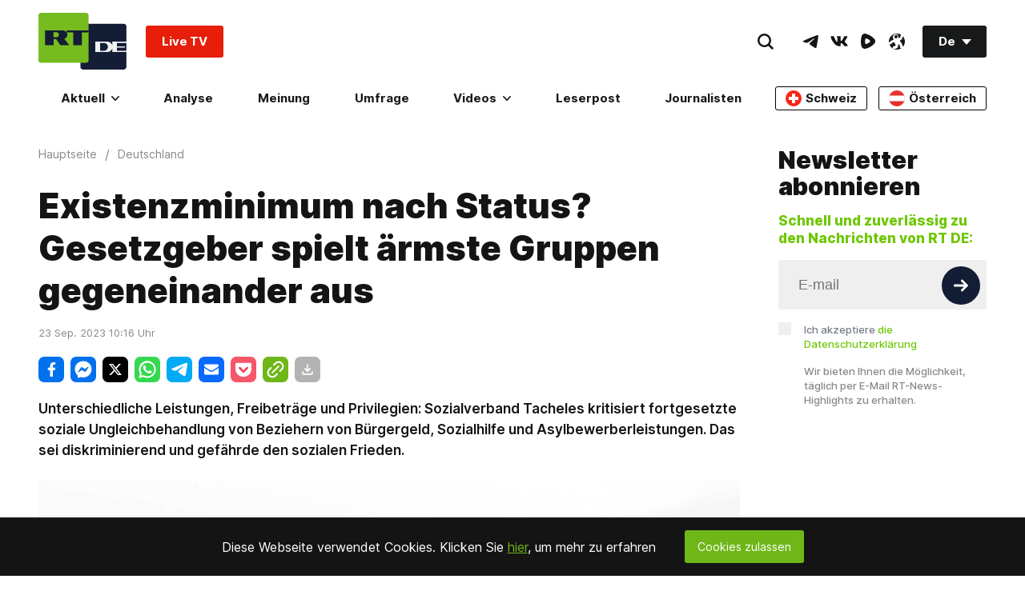

--- FILE ---
content_type: text/html; charset=utf-8
request_url: https://r42p-01.b37m.ru/web/iframe.html?host=https%3A%2F%2Fr42p-01.b37m.ru&site_id=RT+Deutsch&components=embed&url=https%3A%2F%2Fde.rt.com%2Finland%2F181234-existenzminimum-nach-status-gesetzgeber-spielt%2F&page_title=Existenzminimum+nach+Status%3F+Gesetzgeber+spielt+%C3%A4rmste+Gruppen+gegeneinander+aus&max_shown_comments=20&theme=light&locale=de&hide_votes=true
body_size: 885
content:
<!doctype html>
<html>
  <head>
    <meta charset="utf-8">
    <link href="remark.mjs" rel="modulepreload">
    <meta content="width=device-width,initial-scale=1" name="viewport">
    <title>Comments</title>
    <base target="_blank">
    <script>"?selfClose"===window.location.search&&window.close(),function(){if("undefined"==typeof window||window.CSS&&window.CSS.supports&&window.CSS.supports("color","var(--fake-var)"))try{var o=JSON.parse(window.name).__colors__,t=document.documentElement;if(o)for(var e in o)e.startsWith("--")?t.style.setProperty(e,o[e]):console.info("Key "+e+" must start with `--`")}catch(o){}}()</script>
    
    <link href="remark.css" rel="stylesheet">
    
  </head>
  <body>
    <div id="remark42">
      <div class="preloader preloader_view_iframe"></div>
    </div>
    
    <script>window.addEventListener("message",(function(t){try{const e=t.data;if(!("object"==typeof e&&null!==e&&!Array.isArray(e)))return;e.hash&&0===e.hash.indexOf("#")&&location.replace(e.hash),e.title&&(document.title=e.title)}catch(t){}}));var remark_config=window.location.search.length<2?{}:window.location.search.substring(1).split("&").reduce((function(t,e){var n=e.split("=");return n[1]||(n[1]=""),t[n[0]]=decodeURIComponent(n[1]),t}),{});window.parent.postMessage({inited:!0},"*")</script>
    <script>!function(e){var d=e.head||e.body,n=e.createElement("script"),r="noModule"in n;n.src="remark"+(r?".mjs":".js"),r&&(n.type="module"),n.async=!0,n.defer=!0,d.appendChild(n)}(document)</script>
  </body>
</html>


--- FILE ---
content_type: text/css
request_url: https://de.russiatoday.com/static/v1/web/css/React-RotatorBanner.12a99b15.chunk.css
body_size: 106
content:
.RotatorBanner-root{display:-webkit-flex;display:-moz-box;display:flex;position:relative;background:#f7f8fb;-webkit-justify-content:center;-moz-box-pack:center;justify-content:center;-webkit-align-items:center;-moz-box-align:center;align-items:center;padding:16px;max-width:720px;margin:0 auto;cursor:pointer;height:72px;overflow:hidden}.RotatorBanner-noPadding{padding:0}.RotatorBanner-background-image{position:absolute;font-style:normal;font-weight:900;font-size:64px;line-height:72px;color:#000;opacity:.03;top:calc(50% - 42px)}.RotatorBanner-text{z-index:2;font-size:18px;line-height:25px;color:#1c1c1c}.RotatorBanner-text .strong{font-weight:700}.RotatorBanner-text-vk{text-transform:uppercase;font-weight:600;font-size:25px}.RotatorBanner-social-icon{margin-right:16px;background-repeat:no-repeat;width:32px;height:32px;-webkit-flex:0 0 auto;-moz-box-flex:0;flex:0 0 auto;z-index:2}.RotatorBanner-social-telegram{background-image:url(../media/telegram.c2238ee3.svg);width:30px;height:30px}.RotatorBanner-social-youtube{background-image:url(../media/youtube.e8966c06.svg);width:35px;height:25px}.RotatorBanner-social-facebook{background-image:url(../media/facebook.a7279610.svg)}.RotatorBanner-social-instagram{background-image:url(../media/instagram.98894625.svg)}.RotatorBanner-social-twitter{background-image:url(../media/twitter.9a656cf0.svg)}.RotatorBanner-social-xtwitter{background-image:url(../media/xtwitter.f5a54e89.svg)}.RotatorBanner-social-rtplay{background-image:url(../media/rtplay.2d301315.svg)}.RotatorBanner-social-vk{background-image:url(../media/vk.2ea2d911.svg);width:54px;height:54px;-webkit-order:1;-moz-box-ordinal-group:2;order:1;margin-left:16px;margin-right:0}.RotatorBanner-billboard{width:100%;height:100%;background-size:cover;background-position:50%}.RotatorBanner-billboard-odysee{background-image:url(../media/odysee-banner.ed3448f2.png)}@media (max-width:768px){.RotatorBanner-text{font-size:14px}}

--- FILE ---
content_type: text/css
request_url: https://de.russiatoday.com/static/v1/web/css/React-Subscription.8ff7d473.chunk.css
body_size: 105
content:
.Subscription-root{width:100%}.Subscription-title{margin-bottom:16px}.Subscription-field{position:relative;display:-webkit-flex;display:-moz-box;display:flex;margin-bottom:16px}.Subscription-field:last-child{margin-bottom:0}.Subscription-fieldSpace{-webkit-justify-content:space-between;-moz-box-pack:justify;justify-content:space-between}.Subscription-buttonCircle{padding:8px;height:100%;top:0}.Subscription-label{position:relative;padding-left:32px;font-size:13px;line-height:18px;font-weight:500;color:#777c86}.Subscription-label:before{content:"";position:absolute;left:4px;top:5px;border-left:2px solid #fff;border-bottom:2px solid #fff;border-bottom-left-radius:2px;width:6px;height:3px;-webkit-transform:rotate(-45deg);transform:rotate(-45deg);z-index:1;-webkit-animation:fadeInChecked .2s ease both;animation:fadeInChecked .2s ease both;visibility:hidden;opacity:0;-webkit-transition:visibility .2s ease 0s,opacity .2s ease 0s;transition:visibility .2s ease 0s,opacity .2s ease 0s}.Subscription-label:after{content:"";cursor:pointer;position:absolute;left:0;top:0;background-color:#efefef;width:16px;height:16px;-webkit-transition:background-color .2s ease 0s;transition:background-color .2s ease 0s}.Subscription-label a{color:#6ec702}.Subscription-labelError:after{border:1px solid #e61e0a}.Subscription-checkbox{position:relative;display:-webkit-flex;display:-moz-box;display:flex;-webkit-align-items:center;-moz-box-align:center;align-items:center}.Subscription-checkbox input[type=checkbox]{position:absolute;top:0;visibility:hidden;opacity:0}.Subscription-checkbox input[type=checkbox]:checked+label:after{background-color:#6ec702}.Subscription-checkbox input[type=checkbox]:checked+label:before{visibility:visible;opacity:1}.Subscription-text{padding-left:32px;font-size:13px;line-height:18px;font-weight:500;color:#888}.Subscription-second{padding-top:0;padding-bottom:0}.Subscription-second .Subscription-form{display:-webkit-flex;display:-moz-box;display:flex}.Subscription-second .Subscription-field{-webkit-flex-grow:1;-moz-box-flex:1;flex-grow:1;margin-right:16px}.Subscription-second .Subscription-field:last-child{margin-right:0}.Subscription-isReact{width:100%;max-width:100%}.Subscription-subtitle{margin-bottom:16px;color:#6ec702}

--- FILE ---
content_type: application/javascript; charset=UTF-8
request_url: https://rumble.com/cdn-cgi/challenge-platform/h/b/scripts/jsd/e8e65e95f26d/main.js?
body_size: 4417
content:
window._cf_chl_opt={REqn6:'b'};~function(C3,W,L,y,o,v,B,Y){C3=R,function(P,f,CO,C2,c,g){for(CO={P:418,f:513,c:419,g:482,i:427,d:447,T:477,E:505,m:451,F:506},C2=R,c=P();!![];)try{if(g=-parseInt(C2(CO.P))/1+parseInt(C2(CO.f))/2*(-parseInt(C2(CO.c))/3)+-parseInt(C2(CO.g))/4*(-parseInt(C2(CO.i))/5)+-parseInt(C2(CO.d))/6+parseInt(C2(CO.T))/7+-parseInt(C2(CO.E))/8+parseInt(C2(CO.m))/9*(-parseInt(C2(CO.F))/10),g===f)break;else c.push(c.shift())}catch(i){c.push(c.shift())}}(C,513720),W=this||self,L=W[C3(436)],y=function(CF,Cm,CE,CT,Cu,Ci,CR,f,c,g){return CF={P:469,f:428},Cm={P:517,f:515,c:517,g:517,i:529,d:517,T:474,E:515,m:474,F:517},CE={P:438},CT={P:443},Cu={P:438,f:474,c:448,g:440,i:439,d:440,T:448,E:440,m:443,F:515,D:515,b:443,x:515,K:517,I:439,N:443,a:443,n:515,e:515,V:517,G:515,j:515,X:515,Z:529},Ci={P:489,f:474},CR=C3,f=String[CR(CF.P)],c={'h':function(i){return i==null?'':c.g(i,6,function(d,CP){return CP=R,CP(Ci.P)[CP(Ci.f)](d)})},'g':function(i,T,E,Cf,F,D,x,K,I,N,V,G,j,X,Z,U,C0,C1){if(Cf=CR,null==i)return'';for(D={},x={},K='',I=2,N=3,V=2,G=[],j=0,X=0,Z=0;Z<i[Cf(Cu.P)];Z+=1)if(U=i[Cf(Cu.f)](Z),Object[Cf(Cu.c)][Cf(Cu.g)][Cf(Cu.i)](D,U)||(D[U]=N++,x[U]=!0),C0=K+U,Object[Cf(Cu.c)][Cf(Cu.d)][Cf(Cu.i)](D,C0))K=C0;else{if(Object[Cf(Cu.T)][Cf(Cu.E)][Cf(Cu.i)](x,K)){if(256>K[Cf(Cu.m)](0)){for(F=0;F<V;j<<=1,T-1==X?(X=0,G[Cf(Cu.F)](E(j)),j=0):X++,F++);for(C1=K[Cf(Cu.m)](0),F=0;8>F;j=1.13&C1|j<<1,X==T-1?(X=0,G[Cf(Cu.F)](E(j)),j=0):X++,C1>>=1,F++);}else{for(C1=1,F=0;F<V;j=C1|j<<1.39,X==T-1?(X=0,G[Cf(Cu.D)](E(j)),j=0):X++,C1=0,F++);for(C1=K[Cf(Cu.b)](0),F=0;16>F;j=C1&1.88|j<<1.15,T-1==X?(X=0,G[Cf(Cu.x)](E(j)),j=0):X++,C1>>=1,F++);}I--,I==0&&(I=Math[Cf(Cu.K)](2,V),V++),delete x[K]}else for(C1=D[K],F=0;F<V;j=1&C1|j<<1,T-1==X?(X=0,G[Cf(Cu.x)](E(j)),j=0):X++,C1>>=1,F++);K=(I--,0==I&&(I=Math[Cf(Cu.K)](2,V),V++),D[C0]=N++,String(U))}if(K!==''){if(Object[Cf(Cu.c)][Cf(Cu.E)][Cf(Cu.I)](x,K)){if(256>K[Cf(Cu.N)](0)){for(F=0;F<V;j<<=1,X==T-1?(X=0,G[Cf(Cu.D)](E(j)),j=0):X++,F++);for(C1=K[Cf(Cu.a)](0),F=0;8>F;j=1&C1|j<<1,X==T-1?(X=0,G[Cf(Cu.n)](E(j)),j=0):X++,C1>>=1,F++);}else{for(C1=1,F=0;F<V;j=j<<1|C1,T-1==X?(X=0,G[Cf(Cu.e)](E(j)),j=0):X++,C1=0,F++);for(C1=K[Cf(Cu.b)](0),F=0;16>F;j=j<<1|C1&1.8,X==T-1?(X=0,G[Cf(Cu.x)](E(j)),j=0):X++,C1>>=1,F++);}I--,0==I&&(I=Math[Cf(Cu.V)](2,V),V++),delete x[K]}else for(C1=D[K],F=0;F<V;j=j<<1|1&C1,T-1==X?(X=0,G[Cf(Cu.G)](E(j)),j=0):X++,C1>>=1,F++);I--,I==0&&V++}for(C1=2,F=0;F<V;j=j<<1.85|1.17&C1,T-1==X?(X=0,G[Cf(Cu.j)](E(j)),j=0):X++,C1>>=1,F++);for(;;)if(j<<=1,T-1==X){G[Cf(Cu.X)](E(j));break}else X++;return G[Cf(Cu.Z)]('')},'j':function(i,Cc){return Cc=CR,null==i?'':''==i?null:c.i(i[Cc(CE.P)],32768,function(d,CS){return CS=Cc,i[CS(CT.P)](d)})},'i':function(i,T,E,CW,F,D,x,K,I,N,V,G,j,X,Z,U,C1,C0){for(CW=CR,F=[],D=4,x=4,K=3,I=[],G=E(0),j=T,X=1,N=0;3>N;F[N]=N,N+=1);for(Z=0,U=Math[CW(Cm.P)](2,2),V=1;U!=V;C0=j&G,j>>=1,0==j&&(j=T,G=E(X++)),Z|=(0<C0?1:0)*V,V<<=1);switch(Z){case 0:for(Z=0,U=Math[CW(Cm.P)](2,8),V=1;U!=V;C0=G&j,j>>=1,j==0&&(j=T,G=E(X++)),Z|=V*(0<C0?1:0),V<<=1);C1=f(Z);break;case 1:for(Z=0,U=Math[CW(Cm.P)](2,16),V=1;V!=U;C0=G&j,j>>=1,0==j&&(j=T,G=E(X++)),Z|=V*(0<C0?1:0),V<<=1);C1=f(Z);break;case 2:return''}for(N=F[3]=C1,I[CW(Cm.f)](C1);;){if(X>i)return'';for(Z=0,U=Math[CW(Cm.c)](2,K),V=1;U!=V;C0=G&j,j>>=1,0==j&&(j=T,G=E(X++)),Z|=(0<C0?1:0)*V,V<<=1);switch(C1=Z){case 0:for(Z=0,U=Math[CW(Cm.c)](2,8),V=1;V!=U;C0=j&G,j>>=1,0==j&&(j=T,G=E(X++)),Z|=V*(0<C0?1:0),V<<=1);F[x++]=f(Z),C1=x-1,D--;break;case 1:for(Z=0,U=Math[CW(Cm.g)](2,16),V=1;U!=V;C0=j&G,j>>=1,0==j&&(j=T,G=E(X++)),Z|=V*(0<C0?1:0),V<<=1);F[x++]=f(Z),C1=x-1,D--;break;case 2:return I[CW(Cm.i)]('')}if(D==0&&(D=Math[CW(Cm.d)](2,K),K++),F[C1])C1=F[C1];else if(x===C1)C1=N+N[CW(Cm.T)](0);else return null;I[CW(Cm.E)](C1),F[x++]=N+C1[CW(Cm.m)](0),D--,N=C1,D==0&&(D=Math[CW(Cm.F)](2,K),K++)}}},g={},g[CR(CF.f)]=c.h,g}(),o={},o[C3(491)]='o',o[C3(466)]='s',o[C3(464)]='u',o[C3(508)]='z',o[C3(485)]='n',o[C3(479)]='I',o[C3(413)]='b',v=o,W[C3(493)]=function(P,g,i,T,Ca,CN,CI,CH,F,D,x,K,I,N){if(Ca={P:510,f:524,c:467,g:510,i:524,d:488,T:487,E:497,m:487,F:483,D:423,b:438,x:444,K:498},CN={P:425,f:438,c:452},CI={P:448,f:440,c:439,g:515},CH=C3,g===null||void 0===g)return T;for(F=M(g),P[CH(Ca.P)][CH(Ca.f)]&&(F=F[CH(Ca.c)](P[CH(Ca.g)][CH(Ca.i)](g))),F=P[CH(Ca.d)][CH(Ca.T)]&&P[CH(Ca.E)]?P[CH(Ca.d)][CH(Ca.m)](new P[(CH(Ca.E))](F)):function(V,CA,G){for(CA=CH,V[CA(CN.P)](),G=0;G<V[CA(CN.f)];V[G+1]===V[G]?V[CA(CN.c)](G+1,1):G+=1);return V}(F),D='nAsAaAb'.split('A'),D=D[CH(Ca.F)][CH(Ca.D)](D),x=0;x<F[CH(Ca.b)];K=F[x],I=O(P,g,K),D(I)?(N='s'===I&&!P[CH(Ca.x)](g[K]),CH(Ca.K)===i+K?E(i+K,I):N||E(i+K,g[K])):E(i+K,I),x++);return T;function E(V,G,CQ){CQ=R,Object[CQ(CI.P)][CQ(CI.f)][CQ(CI.c)](T,G)||(T[G]=[]),T[G][CQ(CI.g)](V)}},B=C3(486)[C3(476)](';'),Y=B[C3(483)][C3(423)](B),W[C3(458)]=function(P,g,Ce,Cw,i,T,E,m){for(Ce={P:456,f:438,c:438,g:441,i:515,d:470},Cw=C3,i=Object[Cw(Ce.P)](g),T=0;T<i[Cw(Ce.f)];T++)if(E=i[T],E==='f'&&(E='N'),P[E]){for(m=0;m<g[i[T]][Cw(Ce.c)];-1===P[E][Cw(Ce.g)](g[i[T]][m])&&(Y(g[i[T]][m])||P[E][Cw(Ce.i)]('o.'+g[i[T]][m])),m++);}else P[E]=g[i[T]][Cw(Ce.d)](function(F){return'o.'+F})},s();function H(P,f,Cs,Cz,CY,CB,C6,c,g){Cs={P:442,f:522,c:431,g:449,i:509,d:465,T:462,E:484,m:426,F:459,D:501,b:446,x:499,K:417,I:428,N:445},Cz={P:416},CY={P:424,f:424,c:430,g:527,i:424},CB={P:459},C6=C3,c=W[C6(Cs.P)],g=new W[(C6(Cs.f))](),g[C6(Cs.c)](C6(Cs.g),C6(Cs.i)+W[C6(Cs.d)][C6(Cs.T)]+C6(Cs.E)+c.r),c[C6(Cs.m)]&&(g[C6(Cs.F)]=5e3,g[C6(Cs.D)]=function(C7){C7=C6,f(C7(CB.P))}),g[C6(Cs.b)]=function(C8){C8=C6,g[C8(CY.P)]>=200&&g[C8(CY.f)]<300?f(C8(CY.c)):f(C8(CY.g)+g[C8(CY.i)])},g[C6(Cs.x)]=function(C9){C9=C6,f(C9(Cz.P))},g[C6(Cs.K)](y[C6(Cs.I)](JSON[C6(Cs.N)](P)))}function M(P,CK,Cr,f){for(CK={P:467,f:456,c:502},Cr=C3,f=[];null!==P;f=f[Cr(CK.P)](Object[Cr(CK.f)](P)),P=Object[Cr(CK.c)](P));return f}function O(P,g,i,Cx,Cl,T){Cl=(Cx={P:457,f:488,c:433,g:488,i:530},C3);try{return g[i][Cl(Cx.P)](function(){}),'p'}catch(E){}try{if(g[i]==null)return void 0===g[i]?'u':'x'}catch(m){return'i'}return P[Cl(Cx.f)][Cl(Cx.c)](g[i])?'a':g[i]===P[Cl(Cx.g)]?'q0':g[i]===!0?'T':g[i]===!1?'F':(T=typeof g[i],Cl(Cx.i)==T?k(P,g[i])?'N':'f':v[T]||'?')}function z(CV,Cy,c,g,i,d,T){Cy=(CV={P:490,f:478,c:421,g:420,i:473,d:432,T:450,E:481,m:422,F:512,D:429,b:432,x:519},C3);try{return c=L[Cy(CV.P)](Cy(CV.f)),c[Cy(CV.c)]=Cy(CV.g),c[Cy(CV.i)]='-1',L[Cy(CV.d)][Cy(CV.T)](c),g=c[Cy(CV.E)],i={},i=BMiX0(g,g,'',i),i=BMiX0(g,g[Cy(CV.m)]||g[Cy(CV.F)],'n.',i),i=BMiX0(g,c[Cy(CV.D)],'d.',i),L[Cy(CV.b)][Cy(CV.x)](c),d={},d.r=i,d.e=null,d}catch(E){return T={},T.r={},T.e=E,T}}function k(P,f,CD,CL){return CD={P:525,f:448,c:480,g:439,i:441,d:507},CL=C3,f instanceof P[CL(CD.P)]&&0<P[CL(CD.P)][CL(CD.f)][CL(CD.c)][CL(CD.g)](f)[CL(CD.i)](CL(CD.d))}function A(g,i,Cg,CC,d,T,E,m,F,D,b,x){if(Cg={P:528,f:523,c:442,g:509,i:465,d:462,T:492,E:514,m:522,F:431,D:449,b:459,x:501,K:454,I:465,N:461,a:468,n:435,e:472,V:465,G:471,j:503,X:437,Z:518,U:500,h:460,C0:434,C1:417,Ci:428},CC=C3,!l(.01))return![];T=(d={},d[CC(Cg.P)]=g,d[CC(Cg.f)]=i,d);try{E=W[CC(Cg.c)],m=CC(Cg.g)+W[CC(Cg.i)][CC(Cg.d)]+CC(Cg.T)+E.r+CC(Cg.E),F=new W[(CC(Cg.m))](),F[CC(Cg.F)](CC(Cg.D),m),F[CC(Cg.b)]=2500,F[CC(Cg.x)]=function(){},D={},D[CC(Cg.K)]=W[CC(Cg.I)][CC(Cg.N)],D[CC(Cg.a)]=W[CC(Cg.I)][CC(Cg.n)],D[CC(Cg.e)]=W[CC(Cg.V)][CC(Cg.G)],D[CC(Cg.j)]=W[CC(Cg.V)][CC(Cg.X)],b=D,x={},x[CC(Cg.Z)]=T,x[CC(Cg.U)]=b,x[CC(Cg.h)]=CC(Cg.C0),F[CC(Cg.C1)](y[CC(Cg.Ci)](x))}catch(K){}}function C(Ct){return Ct='appendChild,28935TGZnpH,splice,cloudflare-invisible,chlApiSitekey,detail,keys,catch,XrsK5,timeout,source,JHRle4,REqn6,postMessage,undefined,_cf_chl_opt,string,concat,chlApiUrl,fromCharCode,map,EqCd5,chlApiRumWidgetAgeMs,tabIndex,charAt,random,split,6492745NMwiPH,iframe,bigint,toString,contentWindow,323168nrSCkP,includes,/jsd/r/0.3151372501694173:1762085857:V9cNcikY5a5p57-G5psrb_cPyWcXq1LlE0xqEcfFe8o/,number,_cf_chl_opt;LqFH6;hVbM2;qStf6;tWSG2;llLXq5;dvpE4;ZXhrd5;kmUgV6;oEkGG2;ROBk0;iurWZ5;vsQae6;qTTx8;BMiX0;XrsK5;KHBf4;MliV1,from,Array,7kV-4r3gIlb+HcSmxTQBtpa9CNJU6weML8sn$vZGyhFOjK52XPRYAzqd0Eifu1WDo,createElement,object,/b/ov1/0.3151372501694173:1762085857:V9cNcikY5a5p57-G5psrb_cPyWcXq1LlE0xqEcfFe8o/,BMiX0,DOMContentLoaded,sid,addEventListener,Set,d.cookie,onerror,chctx,ontimeout,getPrototypeOf,chlApiClientVersion,error on cf_chl_props,1631744sjpwDO,790wNyfxZ,[native code],symbol,/cdn-cgi/challenge-platform/h/,Object,readyState,navigator,6azDhPK,/invisible/jsd,push,onreadystatechange,pow,errorInfoObject,removeChild,floor,parent,XMLHttpRequest,error,getOwnPropertyNames,Function,loading,http-code:,msg,join,function,boolean,now,event,xhr-error,send,63251izlBUI,282987TeNwOF,display: none,style,clientInformation,bind,status,sort,api,50jinFKf,mDsMj,contentDocument,success,open,body,isArray,jsd,mwju8,document,ItCy7,length,call,hasOwnProperty,indexOf,__CF$cv$params,charCodeAt,isNaN,stringify,onload,2505264HGIrmu,prototype,POST'.split(','),C=function(){return Ct},C()}function R(P,f,c){return c=C(),R=function(S,W,L){return S=S-413,L=c[S],L},R(P,f)}function s(CU,CZ,Cj,Co,P,f,c,g,i){if(CU={P:442,f:426,c:511,g:526,i:496,d:496,T:494,E:516},CZ={P:511,f:526,c:516},Cj={P:504},Co=C3,P=W[Co(CU.P)],!P)return;if(!Q())return;(f=![],c=P[Co(CU.f)]===!![],g=function(Cv,d){(Cv=Co,!f)&&(f=!![],d=z(),H(d.r,function(T){J(P,T)}),d.e&&A(Cv(Cj.P),d.e))},L[Co(CU.c)]!==Co(CU.g))?g():W[Co(CU.i)]?L[Co(CU.d)](Co(CU.T),g):(i=L[Co(CU.E)]||function(){},L[Co(CU.E)]=function(Ck){Ck=Co,i(),L[Ck(CZ.P)]!==Ck(CZ.f)&&(L[Ck(CZ.c)]=i,g())})}function J(c,g,Ch,Cp,i,d,T){if(Ch={P:453,f:426,c:430,g:460,i:495,d:415,T:521,E:463,m:495,F:415,D:523,b:455,x:463},Cp=C3,i=Cp(Ch.P),!c[Cp(Ch.f)])return;g===Cp(Ch.c)?(d={},d[Cp(Ch.g)]=i,d[Cp(Ch.i)]=c.r,d[Cp(Ch.d)]=Cp(Ch.c),W[Cp(Ch.T)][Cp(Ch.E)](d,'*')):(T={},T[Cp(Ch.g)]=i,T[Cp(Ch.m)]=c.r,T[Cp(Ch.F)]=Cp(Ch.D),T[Cp(Ch.b)]=g,W[Cp(Ch.T)][Cp(Ch.x)](T,'*'))}function Q(Cq,C5,P,f,c,g){return Cq={P:442,f:520,c:520,g:414},C5=C3,P=W[C5(Cq.P)],f=3600,c=Math[C5(Cq.f)](+atob(P.t)),g=Math[C5(Cq.c)](Date[C5(Cq.g)]()/1e3),g-c>f?![]:!![]}function l(P,CM,C4){return CM={P:475},C4=C3,Math[C4(CM.P)]()>P}}()

--- FILE ---
content_type: application/javascript; charset=UTF-8
request_url: https://www.podbean.com/cdn-cgi/challenge-platform/h/b/scripts/jsd/e8e65e95f26d/main.js?
body_size: 4560
content:
window._cf_chl_opt={REqn6:'b'};~function(C3,W,L,y,o,v,B,Y){C3=R,function(P,f,CO,C2,c,g){for(CO={P:180,f:166,c:217,g:234,i:132,d:154,T:173,E:201,m:171,F:227},C2=R,c=P();!![];)try{if(g=parseInt(C2(CO.P))/1+parseInt(C2(CO.f))/2+parseInt(C2(CO.c))/3*(parseInt(C2(CO.g))/4)+-parseInt(C2(CO.i))/5*(-parseInt(C2(CO.d))/6)+-parseInt(C2(CO.T))/7*(-parseInt(C2(CO.E))/8)+parseInt(C2(CO.m))/9+-parseInt(C2(CO.F))/10,g===f)break;else c.push(c.shift())}catch(i){c.push(c.shift())}}(C,852355),W=this||self,L=W[C3(243)],y=function(CF,Cm,CE,Cu,Ci,CR,f,c,g){return CF={P:206,f:196},Cm={P:144,f:241,c:144,g:144,i:225,d:242,T:241,E:242},CE={P:207},Cu={P:207,f:242,c:184,g:199,i:238,d:238,T:199,E:216,m:241,F:216,D:241,b:144,x:144,K:184,I:216,N:216,a:241,n:144,e:241,V:241,G:225},Ci={P:149,f:242},CR=C3,f=String[CR(CF.P)],c={'h':function(i){return null==i?'':c.g(i,6,function(d,CP){return CP=R,CP(Ci.P)[CP(Ci.f)](d)})},'g':function(i,T,E,Cf,F,D,x,K,I,N,V,G,j,X,Z,U,C0,C1){if(Cf=CR,null==i)return'';for(D={},x={},K='',I=2,N=3,V=2,G=[],j=0,X=0,Z=0;Z<i[Cf(Cu.P)];Z+=1)if(U=i[Cf(Cu.f)](Z),Object[Cf(Cu.c)][Cf(Cu.g)][Cf(Cu.i)](D,U)||(D[U]=N++,x[U]=!0),C0=K+U,Object[Cf(Cu.c)][Cf(Cu.g)][Cf(Cu.d)](D,C0))K=C0;else{if(Object[Cf(Cu.c)][Cf(Cu.T)][Cf(Cu.d)](x,K)){if(256>K[Cf(Cu.E)](0)){for(F=0;F<V;j<<=1,T-1==X?(X=0,G[Cf(Cu.m)](E(j)),j=0):X++,F++);for(C1=K[Cf(Cu.F)](0),F=0;8>F;j=1.45&C1|j<<1.92,X==T-1?(X=0,G[Cf(Cu.m)](E(j)),j=0):X++,C1>>=1,F++);}else{for(C1=1,F=0;F<V;j=C1|j<<1.12,X==T-1?(X=0,G[Cf(Cu.D)](E(j)),j=0):X++,C1=0,F++);for(C1=K[Cf(Cu.E)](0),F=0;16>F;j=j<<1.54|C1&1,T-1==X?(X=0,G[Cf(Cu.D)](E(j)),j=0):X++,C1>>=1,F++);}I--,I==0&&(I=Math[Cf(Cu.b)](2,V),V++),delete x[K]}else for(C1=D[K],F=0;F<V;j=j<<1.34|1&C1,X==T-1?(X=0,G[Cf(Cu.m)](E(j)),j=0):X++,C1>>=1,F++);K=(I--,0==I&&(I=Math[Cf(Cu.x)](2,V),V++),D[C0]=N++,String(U))}if(K!==''){if(Object[Cf(Cu.K)][Cf(Cu.T)][Cf(Cu.d)](x,K)){if(256>K[Cf(Cu.I)](0)){for(F=0;F<V;j<<=1,X==T-1?(X=0,G[Cf(Cu.D)](E(j)),j=0):X++,F++);for(C1=K[Cf(Cu.N)](0),F=0;8>F;j=j<<1|1&C1,X==T-1?(X=0,G[Cf(Cu.D)](E(j)),j=0):X++,C1>>=1,F++);}else{for(C1=1,F=0;F<V;j=C1|j<<1,X==T-1?(X=0,G[Cf(Cu.a)](E(j)),j=0):X++,C1=0,F++);for(C1=K[Cf(Cu.F)](0),F=0;16>F;j=j<<1|C1&1,T-1==X?(X=0,G[Cf(Cu.a)](E(j)),j=0):X++,C1>>=1,F++);}I--,0==I&&(I=Math[Cf(Cu.n)](2,V),V++),delete x[K]}else for(C1=D[K],F=0;F<V;j=1.71&C1|j<<1.84,X==T-1?(X=0,G[Cf(Cu.D)](E(j)),j=0):X++,C1>>=1,F++);I--,I==0&&V++}for(C1=2,F=0;F<V;j=j<<1|1.48&C1,T-1==X?(X=0,G[Cf(Cu.e)](E(j)),j=0):X++,C1>>=1,F++);for(;;)if(j<<=1,X==T-1){G[Cf(Cu.V)](E(j));break}else X++;return G[Cf(Cu.G)]('')},'j':function(i,CT,Cc){return CT={P:216},Cc=CR,i==null?'':''==i?null:c.i(i[Cc(CE.P)],32768,function(d,CS){return CS=Cc,i[CS(CT.P)](d)})},'i':function(i,T,E,CW,F,D,x,K,I,N,V,G,j,X,Z,U,C1,C0){for(CW=CR,F=[],D=4,x=4,K=3,I=[],G=E(0),j=T,X=1,N=0;3>N;F[N]=N,N+=1);for(Z=0,U=Math[CW(Cm.P)](2,2),V=1;U!=V;C0=G&j,j>>=1,0==j&&(j=T,G=E(X++)),Z|=V*(0<C0?1:0),V<<=1);switch(Z){case 0:for(Z=0,U=Math[CW(Cm.P)](2,8),V=1;U!=V;C0=j&G,j>>=1,0==j&&(j=T,G=E(X++)),Z|=(0<C0?1:0)*V,V<<=1);C1=f(Z);break;case 1:for(Z=0,U=Math[CW(Cm.P)](2,16),V=1;U!=V;C0=j&G,j>>=1,0==j&&(j=T,G=E(X++)),Z|=(0<C0?1:0)*V,V<<=1);C1=f(Z);break;case 2:return''}for(N=F[3]=C1,I[CW(Cm.f)](C1);;){if(X>i)return'';for(Z=0,U=Math[CW(Cm.c)](2,K),V=1;V!=U;C0=j&G,j>>=1,0==j&&(j=T,G=E(X++)),Z|=V*(0<C0?1:0),V<<=1);switch(C1=Z){case 0:for(Z=0,U=Math[CW(Cm.g)](2,8),V=1;V!=U;C0=G&j,j>>=1,0==j&&(j=T,G=E(X++)),Z|=V*(0<C0?1:0),V<<=1);F[x++]=f(Z),C1=x-1,D--;break;case 1:for(Z=0,U=Math[CW(Cm.g)](2,16),V=1;U!=V;C0=j&G,j>>=1,0==j&&(j=T,G=E(X++)),Z|=V*(0<C0?1:0),V<<=1);F[x++]=f(Z),C1=x-1,D--;break;case 2:return I[CW(Cm.i)]('')}if(0==D&&(D=Math[CW(Cm.g)](2,K),K++),F[C1])C1=F[C1];else if(C1===x)C1=N+N[CW(Cm.d)](0);else return null;I[CW(Cm.T)](C1),F[x++]=N+C1[CW(Cm.E)](0),D--,N=C1,0==D&&(D=Math[CW(Cm.c)](2,K),K++)}}},g={},g[CR(CF.f)]=c.h,g}(),o={},o[C3(212)]='o',o[C3(181)]='s',o[C3(248)]='u',o[C3(231)]='z',o[C3(213)]='n',o[C3(162)]='I',o[C3(168)]='b',v=o,W[C3(209)]=function(P,g,i,T,Ca,CN,CI,CH,F,D,x,K,I,N){if(Ca={P:167,f:133,c:214,g:197,i:229,d:200,T:200,E:185,m:186,F:207,D:208,b:178},CN={P:169,f:207,c:175},CI={P:184,f:199,c:238,g:241},CH=C3,g===null||g===void 0)return T;for(F=M(g),P[CH(Ca.P)][CH(Ca.f)]&&(F=F[CH(Ca.c)](P[CH(Ca.P)][CH(Ca.f)](g))),F=P[CH(Ca.g)][CH(Ca.i)]&&P[CH(Ca.d)]?P[CH(Ca.g)][CH(Ca.i)](new P[(CH(Ca.T))](F)):function(V,CA,G){for(CA=CH,V[CA(CN.P)](),G=0;G<V[CA(CN.f)];V[G]===V[G+1]?V[CA(CN.c)](G+1,1):G+=1);return V}(F),D='nAsAaAb'.split('A'),D=D[CH(Ca.E)][CH(Ca.m)](D),x=0;x<F[CH(Ca.F)];K=F[x],I=O(P,g,K),D(I)?(N=I==='s'&&!P[CH(Ca.D)](g[K]),CH(Ca.b)===i+K?E(i+K,I):N||E(i+K,g[K])):E(i+K,I),x++);return T;function E(V,G,CQ){CQ=R,Object[CQ(CI.P)][CQ(CI.f)][CQ(CI.c)](T,G)||(T[G]=[]),T[G][CQ(CI.g)](V)}},B=C3(146)[C3(143)](';'),Y=B[C3(185)][C3(186)](B),W[C3(163)]=function(P,g,Ce,Cw,i,T,E,m){for(Ce={P:193,f:207,c:207,g:170,i:241,d:159},Cw=C3,i=Object[Cw(Ce.P)](g),T=0;T<i[Cw(Ce.f)];T++)if(E=i[T],E==='f'&&(E='N'),P[E]){for(m=0;m<g[i[T]][Cw(Ce.c)];-1===P[E][Cw(Ce.g)](g[i[T]][m])&&(Y(g[i[T]][m])||P[E][Cw(Ce.i)]('o.'+g[i[T]][m])),m++);}else P[E]=g[i[T]][Cw(Ce.d)](function(F){return'o.'+F})},s();function C(Ct){return Ct='64844350cPHJBB,sid,from,catch,symbol,EqCd5,source,154308llyQSZ,removeChild,onload,Function,call,POST,style,push,charAt,document,/b/ov1/0.3151372501694173:1762085857:V9cNcikY5a5p57-G5psrb_cPyWcXq1LlE0xqEcfFe8o/,loading,/cdn-cgi/challenge-platform/h/,function,undefined,iframe,700185vUgkWe,getOwnPropertyNames,isArray,ontimeout,body,__CF$cv$params,[native code],mwju8,open,display: none,stringify,split,pow,/invisible/jsd,_cf_chl_opt;LqFH6;hVbM2;qStf6;tWSG2;llLXq5;dvpE4;ZXhrd5;kmUgV6;oEkGG2;ROBk0;iurWZ5;vsQae6;qTTx8;BMiX0;XrsK5;KHBf4;MliV1,success,onreadystatechange,7kV-4r3gIlb+HcSmxTQBtpa9CNJU6weML8sn$vZGyhFOjK52XPRYAzqd0Eifu1WDo,chlApiRumWidgetAgeMs,chlApiSitekey,now,chlApiUrl,42iNqRPD,XMLHttpRequest,event,xhr-error,status,map,getPrototypeOf,toString,bigint,XrsK5,readyState,msg,603922JMyyXS,Object,boolean,sort,indexOf,12006477KvnwTb,parent,35vsNcPe,error,splice,http-code:,_cf_chl_opt,d.cookie,DOMContentLoaded,1467235jGLGcR,string,onerror,postMessage,prototype,includes,bind,contentDocument,createElement,timeout,jsd,random,cloudflare-invisible,keys,chctx,detail,mDsMj,Array,JHRle4,hasOwnProperty,Set,2674600sNmVCw,contentWindow,tabIndex,errorInfoObject,error on cf_chl_props,fromCharCode,length,isNaN,BMiX0,ItCy7,send,object,number,concat,api,charCodeAt,123qDmkHo,navigator,REqn6,appendChild,addEventListener,clientInformation,chlApiClientVersion,/jsd/r/0.3151372501694173:1762085857:V9cNcikY5a5p57-G5psrb_cPyWcXq1LlE0xqEcfFe8o/,join,floor'.split(','),C=function(){return Ct},C()}function Q(Cq,C5,P,f,c,g){return Cq={P:137,f:226,c:226,g:152},C5=C3,P=W[C5(Cq.P)],f=3600,c=Math[C5(Cq.f)](+atob(P.t)),g=Math[C5(Cq.c)](Date[C5(Cq.g)]()/1e3),g-c>f?![]:!![]}function R(P,f,c){return c=C(),R=function(S,W,L){return S=S-132,L=c[S],L},R(P,f)}function O(P,g,i,Cx,Cl,T){Cl=(Cx={P:230,f:197,c:134,g:197,i:247},C3);try{return g[i][Cl(Cx.P)](function(){}),'p'}catch(E){}try{if(null==g[i])return g[i]===void 0?'u':'x'}catch(m){return'i'}return P[Cl(Cx.f)][Cl(Cx.c)](g[i])?'a':g[i]===P[Cl(Cx.g)]?'q0':g[i]===!0?'T':!1===g[i]?'F':(T=typeof g[i],Cl(Cx.i)==T?k(P,g[i])?'N':'f':v[T]||'?')}function A(g,i,Cg,CC,d,T,E,m,F,D,b,x){if(Cg={P:165,f:174,c:137,g:246,i:177,d:219,T:244,E:145,m:155,F:140,D:239,b:189,x:135,K:151,I:198,N:153,a:139,n:150,e:232,V:223,G:210,j:204,X:194,Z:233,U:190,h:211,C0:196},CC=C3,!l(.01))return![];T=(d={},d[CC(Cg.P)]=g,d[CC(Cg.f)]=i,d);try{E=W[CC(Cg.c)],m=CC(Cg.g)+W[CC(Cg.i)][CC(Cg.d)]+CC(Cg.T)+E.r+CC(Cg.E),F=new W[(CC(Cg.m))](),F[CC(Cg.F)](CC(Cg.D),m),F[CC(Cg.b)]=2500,F[CC(Cg.x)]=function(){},D={},D[CC(Cg.K)]=W[CC(Cg.i)][CC(Cg.I)],D[CC(Cg.N)]=W[CC(Cg.i)][CC(Cg.a)],D[CC(Cg.n)]=W[CC(Cg.i)][CC(Cg.e)],D[CC(Cg.V)]=W[CC(Cg.i)][CC(Cg.G)],b=D,x={},x[CC(Cg.j)]=T,x[CC(Cg.X)]=b,x[CC(Cg.Z)]=CC(Cg.U),F[CC(Cg.h)](y[CC(Cg.C0)](x))}catch(K){}}function J(c,g,Ch,Cp,i,d,T){if(Ch={P:192,f:215,c:147,g:233,i:228,d:156,T:147,E:172,m:183,F:156,D:174,b:195,x:183},Cp=C3,i=Cp(Ch.P),!c[Cp(Ch.f)])return;g===Cp(Ch.c)?(d={},d[Cp(Ch.g)]=i,d[Cp(Ch.i)]=c.r,d[Cp(Ch.d)]=Cp(Ch.T),W[Cp(Ch.E)][Cp(Ch.m)](d,'*')):(T={},T[Cp(Ch.g)]=i,T[Cp(Ch.i)]=c.r,T[Cp(Ch.F)]=Cp(Ch.D),T[Cp(Ch.b)]=g,W[Cp(Ch.E)][Cp(Ch.x)](T,'*'))}function k(P,f,CD,CL){return CD={P:237,f:237,c:184,g:161,i:238,d:170,T:138},CL=C3,f instanceof P[CL(CD.P)]&&0<P[CL(CD.f)][CL(CD.c)][CL(CD.g)][CL(CD.i)](f)[CL(CD.d)](CL(CD.T))}function M(P,CK,Cr,f){for(CK={P:214,f:193,c:160},Cr=C3,f=[];null!==P;f=f[Cr(CK.P)](Object[Cr(CK.f)](P)),P=Object[Cr(CK.c)](P));return f}function z(CV,Cy,c,g,i,d,T){Cy=(CV={P:188,f:249,c:240,g:141,i:203,d:136,T:220,E:202,m:222,F:218,D:187,b:235},C3);try{return c=L[Cy(CV.P)](Cy(CV.f)),c[Cy(CV.c)]=Cy(CV.g),c[Cy(CV.i)]='-1',L[Cy(CV.d)][Cy(CV.T)](c),g=c[Cy(CV.E)],i={},i=BMiX0(g,g,'',i),i=BMiX0(g,g[Cy(CV.m)]||g[Cy(CV.F)],'n.',i),i=BMiX0(g,c[Cy(CV.D)],'d.',i),L[Cy(CV.d)][Cy(CV.b)](c),d={},d.r=i,d.e=null,d}catch(E){return T={},T.r={},T.e=E,T}}function s(CU,CZ,Cj,Co,P,f,c,g,i){if(CU={P:137,f:215,c:164,g:245,i:221,d:179,T:148},CZ={P:164,f:245,c:148},Cj={P:205},Co=C3,P=W[Co(CU.P)],!P)return;if(!Q())return;(f=![],c=P[Co(CU.f)]===!![],g=function(Cv,d){(Cv=Co,!f)&&(f=!![],d=z(),H(d.r,function(T){J(P,T)}),d.e&&A(Cv(Cj.P),d.e))},L[Co(CU.c)]!==Co(CU.g))?g():W[Co(CU.i)]?L[Co(CU.i)](Co(CU.d),g):(i=L[Co(CU.T)]||function(){},L[Co(CU.T)]=function(Ck){Ck=Co,i(),L[Ck(CZ.P)]!==Ck(CZ.f)&&(L[Ck(CZ.c)]=i,g())})}function H(P,f,Cs,Cz,CY,CB,C6,c,g){Cs={P:137,f:155,c:140,g:239,i:246,d:177,T:219,E:224,m:215,F:189,D:135,b:236,x:182,K:211,I:196,N:142},Cz={P:157},CY={P:158,f:158,c:147,g:176},CB={P:189},C6=C3,c=W[C6(Cs.P)],g=new W[(C6(Cs.f))](),g[C6(Cs.c)](C6(Cs.g),C6(Cs.i)+W[C6(Cs.d)][C6(Cs.T)]+C6(Cs.E)+c.r),c[C6(Cs.m)]&&(g[C6(Cs.F)]=5e3,g[C6(Cs.D)]=function(C7){C7=C6,f(C7(CB.P))}),g[C6(Cs.b)]=function(C8){C8=C6,g[C8(CY.P)]>=200&&g[C8(CY.f)]<300?f(C8(CY.c)):f(C8(CY.g)+g[C8(CY.f)])},g[C6(Cs.x)]=function(C9){C9=C6,f(C9(Cz.P))},g[C6(Cs.K)](y[C6(Cs.I)](JSON[C6(Cs.N)](P)))}function l(P,CM,C4){return CM={P:191},C4=C3,Math[C4(CM.P)]()>P}}()

--- FILE ---
content_type: application/javascript; charset=utf-8
request_url: https://rumble.com/j/pv/1073/hls.js
body_size: 130149
content:
!function t(e){var r,i;r=this,i=function(){"use strict";function r(t,e){for(var r=0;r<e.length;r++){var i=e[r];i.enumerable=i.enumerable||!1,i.configurable=!0,"value"in i&&(i.writable=!0),Object.defineProperty(t,c(i.key),i)}}function i(t,e,i){return e&&r(t.prototype,e),i&&r(t,i),Object.defineProperty(t,"prototype",{writable:!1}),t}function n(t,e,r){return(e=c(e))in t?Object.defineProperty(t,e,{value:r,enumerable:!0,configurable:!0,writable:!0}):t[e]=r,t}function a(){return a=Object.assign?Object.assign.bind():function(t){for(var e=1;e<arguments.length;e++){var r=arguments[e];for(var i in r)({}).hasOwnProperty.call(r,i)&&(t[i]=r[i])}return t},a.apply(null,arguments)}function s(t){return s=Object.setPrototypeOf?Object.getPrototypeOf.bind():function(t){return t.__proto__||Object.getPrototypeOf(t)},s(t)}function o(t,e){t.prototype=Object.create(e.prototype),t.prototype.constructor=t,h(t,e)}function l(){try{var t=!Boolean.prototype.valueOf.call(Reflect.construct(Boolean,[],(function(){})))}catch(t){}return(l=function(){return!!t})()}function u(t,e){var r=Object.keys(t);if(Object.getOwnPropertySymbols){var i=Object.getOwnPropertySymbols(t);e&&(i=i.filter((function(e){return Object.getOwnPropertyDescriptor(t,e).enumerable}))),r.push.apply(r,i)}return r}function d(t){for(var e=1;e<arguments.length;e++){var r=null!=arguments[e]?arguments[e]:{};e%2?u(Object(r),!0).forEach((function(e){n(t,e,r[e])})):Object.getOwnPropertyDescriptors?Object.defineProperties(t,Object.getOwnPropertyDescriptors(r)):u(Object(r)).forEach((function(e){Object.defineProperty(t,e,Object.getOwnPropertyDescriptor(r,e))}))}return t}function h(t,e){return h=Object.setPrototypeOf?Object.setPrototypeOf.bind():function(t,e){return t.__proto__=e,t},h(t,e)}function c(t){var e=function(t,e){if("object"!=typeof t||!t)return t;var r=t[Symbol.toPrimitive];if(void 0!==r){var i=r.call(t,e);if("object"!=typeof i)return i;throw new TypeError("@@toPrimitive must return a primitive value.")}return("string"===e?String:Number)(t)}(t,"string");return"symbol"==typeof e?e:e+""}function f(t){var e="function"==typeof Map?new Map:void 0;return f=function(t){if(null===t||!function(t){try{return-1!==Function.toString.call(t).indexOf("[native code]")}catch(e){return"function"==typeof t}}(t))return t;if("function"!=typeof t)throw new TypeError("Super expression must either be null or a function");if(void 0!==e){if(e.has(t))return e.get(t);e.set(t,r)}function r(){return function(t,e,r){if(l())return Reflect.construct.apply(null,arguments);var i=[null];i.push.apply(i,e);var n=new(t.bind.apply(t,i));return r&&h(n,r.prototype),n}(t,arguments,s(this).constructor)}return r.prototype=Object.create(t.prototype,{constructor:{value:r,enumerable:!1,writable:!0,configurable:!0}}),h(r,t)},f(t)}function g(t){return t&&t.__esModule&&Object.prototype.hasOwnProperty.call(t,"default")?t.default:t}var v,m,p={exports:{}},T=(v||(v=1,function(t){var e=Object.prototype.hasOwnProperty,r="~";function i(){}function n(t,e,r){this.fn=t,this.context=e,this.once=r||!1}function a(t,e,i,a,s){if("function"!=typeof i)throw new TypeError("The listener must be a function");var o=new n(i,a||t,s),l=r?r+e:e;return t._events[l]?t._events[l].fn?t._events[l]=[t._events[l],o]:t._events[l].push(o):(t._events[l]=o,t._eventsCount++),t}function s(t,e){0==--t._eventsCount?t._events=new i:delete t._events[e]}function o(){this._events=new i,this._eventsCount=0}Object.create&&(i.prototype=Object.create(null),(new i).__proto__||(r=!1)),o.prototype.eventNames=function(){var t,i,n=[];if(0===this._eventsCount)return n;for(i in t=this._events)e.call(t,i)&&n.push(r?i.slice(1):i);return Object.getOwnPropertySymbols?n.concat(Object.getOwnPropertySymbols(t)):n},o.prototype.listeners=function(t){var e=r?r+t:t,i=this._events[e];if(!i)return[];if(i.fn)return[i.fn];for(var n=0,a=i.length,s=new Array(a);n<a;n++)s[n]=i[n].fn;return s},o.prototype.listenerCount=function(t){var e=r?r+t:t,i=this._events[e];return i?i.fn?1:i.length:0},o.prototype.emit=function(t,e,i,n,a,s){var o=r?r+t:t;if(!this._events[o])return!1;var l,u,d=this._events[o],h=arguments.length;if(d.fn){switch(d.once&&this.removeListener(t,d.fn,void 0,!0),h){case 1:return d.fn.call(d.context),!0;case 2:return d.fn.call(d.context,e),!0;case 3:return d.fn.call(d.context,e,i),!0;case 4:return d.fn.call(d.context,e,i,n),!0;case 5:return d.fn.call(d.context,e,i,n,a),!0;case 6:return d.fn.call(d.context,e,i,n,a,s),!0}for(u=1,l=new Array(h-1);u<h;u++)l[u-1]=arguments[u];d.fn.apply(d.context,l)}else{var c,f=d.length;for(u=0;u<f;u++)switch(d[u].once&&this.removeListener(t,d[u].fn,void 0,!0),h){case 1:d[u].fn.call(d[u].context);break;case 2:d[u].fn.call(d[u].context,e);break;case 3:d[u].fn.call(d[u].context,e,i);break;case 4:d[u].fn.call(d[u].context,e,i,n);break;default:if(!l)for(c=1,l=new Array(h-1);c<h;c++)l[c-1]=arguments[c];d[u].fn.apply(d[u].context,l)}}return!0},o.prototype.on=function(t,e,r){return a(this,t,e,r,!1)},o.prototype.once=function(t,e,r){return a(this,t,e,r,!0)},o.prototype.removeListener=function(t,e,i,n){var a=r?r+t:t;if(!this._events[a])return this;if(!e)return s(this,a),this;var o=this._events[a];if(o.fn)o.fn!==e||n&&!o.once||i&&o.context!==i||s(this,a);else{for(var l=0,u=[],d=o.length;l<d;l++)(o[l].fn!==e||n&&!o[l].once||i&&o[l].context!==i)&&u.push(o[l]);u.length?this._events[a]=1===u.length?u[0]:u:s(this,a)}return this},o.prototype.removeAllListeners=function(t){var e;return t?(e=r?r+t:t,this._events[e]&&s(this,e)):(this._events=new i,this._eventsCount=0),this},o.prototype.off=o.prototype.removeListener,o.prototype.addListener=o.prototype.on,o.prefixed=r,o.EventEmitter=o,t.exports=o}(p)),p.exports),y=g(T),E={exports:{}},S=(m||(m=1,function(t,e){var r,i,n,a,s;r=/^(?=((?:[a-zA-Z0-9+\-.]+:)?))\1(?=((?:\/\/[^\/?#]*)?))\2(?=((?:(?:[^?#\/]*\/)*[^;?#\/]*)?))\3((?:;[^?#]*)?)(\?[^#]*)?(#[^]*)?$/,i=/^(?=([^\/?#]*))\1([^]*)$/,n=/(?:\/|^)\.(?=\/)/g,a=/(?:\/|^)\.\.\/(?!\.\.\/)[^\/]*(?=\/)/g,s={buildAbsoluteURL:function(t,e,r){if(r=r||{},t=t.trim(),!(e=e.trim())){if(!r.alwaysNormalize)return t;var n=s.parseURL(t);if(!n)throw new Error("Error trying to parse base URL.");return n.path=s.normalizePath(n.path),s.buildURLFromParts(n)}var a=s.parseURL(e);if(!a)throw new Error("Error trying to parse relative URL.");if(a.scheme)return r.alwaysNormalize?(a.path=s.normalizePath(a.path),s.buildURLFromParts(a)):e;var o=s.parseURL(t);if(!o)throw new Error("Error trying to parse base URL.");if(!o.netLoc&&o.path&&"/"!==o.path[0]){var l=i.exec(o.path);o.netLoc=l[1],o.path=l[2]}o.netLoc&&!o.path&&(o.path="/");var u={scheme:o.scheme,netLoc:a.netLoc,path:null,params:a.params,query:a.query,fragment:a.fragment};if(!a.netLoc&&(u.netLoc=o.netLoc,"/"!==a.path[0]))if(a.path){var d=o.path,h=d.substring(0,d.lastIndexOf("/")+1)+a.path;u.path=s.normalizePath(h)}else u.path=o.path,a.params||(u.params=o.params,a.query||(u.query=o.query));return null===u.path&&(u.path=r.alwaysNormalize?s.normalizePath(a.path):a.path),s.buildURLFromParts(u)},parseURL:function(t){var e=r.exec(t);return e?{scheme:e[1]||"",netLoc:e[2]||"",path:e[3]||"",params:e[4]||"",query:e[5]||"",fragment:e[6]||""}:null},normalizePath:function(t){for(t=t.split("").reverse().join("").replace(n,"");t.length!==(t=t.replace(a,"")).length;);return t.split("").reverse().join("")},buildURLFromParts:function(t){return t.scheme+t.netLoc+t.path+t.params+t.query+t.fragment}},t.exports=s}(E)),E.exports),L=Number.isFinite||function(t){return"number"==typeof t&&isFinite(t)},R=Number.isSafeInteger||function(t){return"number"==typeof t&&Math.abs(t)<=A},A=Number.MAX_SAFE_INTEGER||9007199254740991,k=function(t){return t.NETWORK_ERROR="networkError",t.MEDIA_ERROR="mediaError",t.KEY_SYSTEM_ERROR="keySystemError",t.MUX_ERROR="muxError",t.OTHER_ERROR="otherError",t}({}),b=function(t){return t.KEY_SYSTEM_NO_KEYS="keySystemNoKeys",t.KEY_SYSTEM_NO_ACCESS="keySystemNoAccess",t.KEY_SYSTEM_NO_SESSION="keySystemNoSession",t.KEY_SYSTEM_NO_CONFIGURED_LICENSE="keySystemNoConfiguredLicense",t.KEY_SYSTEM_LICENSE_REQUEST_FAILED="keySystemLicenseRequestFailed",t.KEY_SYSTEM_SERVER_CERTIFICATE_REQUEST_FAILED="keySystemServerCertificateRequestFailed",t.KEY_SYSTEM_SERVER_CERTIFICATE_UPDATE_FAILED="keySystemServerCertificateUpdateFailed",t.KEY_SYSTEM_SESSION_UPDATE_FAILED="keySystemSessionUpdateFailed",t.KEY_SYSTEM_STATUS_OUTPUT_RESTRICTED="keySystemStatusOutputRestricted",t.KEY_SYSTEM_STATUS_INTERNAL_ERROR="keySystemStatusInternalError",t.KEY_SYSTEM_DESTROY_MEDIA_KEYS_ERROR="keySystemDestroyMediaKeysError",t.KEY_SYSTEM_DESTROY_CLOSE_SESSION_ERROR="keySystemDestroyCloseSessionError",t.KEY_SYSTEM_DESTROY_REMOVE_SESSION_ERROR="keySystemDestroyRemoveSessionError",t.MANIFEST_LOAD_ERROR="manifestLoadError",t.MANIFEST_LOAD_TIMEOUT="manifestLoadTimeOut",t.MANIFEST_PARSING_ERROR="manifestParsingError",t.MANIFEST_INCOMPATIBLE_CODECS_ERROR="manifestIncompatibleCodecsError",t.LEVEL_EMPTY_ERROR="levelEmptyError",t.LEVEL_LOAD_ERROR="levelLoadError",t.LEVEL_LOAD_TIMEOUT="levelLoadTimeOut",t.LEVEL_PARSING_ERROR="levelParsingError",t.LEVEL_SWITCH_ERROR="levelSwitchError",t.AUDIO_TRACK_LOAD_ERROR="audioTrackLoadError",t.AUDIO_TRACK_LOAD_TIMEOUT="audioTrackLoadTimeOut",t.SUBTITLE_LOAD_ERROR="subtitleTrackLoadError",t.SUBTITLE_TRACK_LOAD_TIMEOUT="subtitleTrackLoadTimeOut",t.FRAG_LOAD_ERROR="fragLoadError",t.FRAG_LOAD_TIMEOUT="fragLoadTimeOut",t.FRAG_DECRYPT_ERROR="fragDecryptError",t.FRAG_PARSING_ERROR="fragParsingError",t.FRAG_GAP="fragGap",t.REMUX_ALLOC_ERROR="remuxAllocError",t.KEY_LOAD_ERROR="keyLoadError",t.KEY_LOAD_TIMEOUT="keyLoadTimeOut",t.BUFFER_ADD_CODEC_ERROR="bufferAddCodecError",t.BUFFER_INCOMPATIBLE_CODECS_ERROR="bufferIncompatibleCodecsError",t.BUFFER_APPEND_ERROR="bufferAppendError",t.BUFFER_APPENDING_ERROR="bufferAppendingError",t.BUFFER_STALLED_ERROR="bufferStalledError",t.BUFFER_FULL_ERROR="bufferFullError",t.BUFFER_SEEK_OVER_HOLE="bufferSeekOverHole",t.BUFFER_NUDGE_ON_STALL="bufferNudgeOnStall",t.ASSET_LIST_LOAD_ERROR="assetListLoadError",t.ASSET_LIST_LOAD_TIMEOUT="assetListLoadTimeout",t.ASSET_LIST_PARSING_ERROR="assetListParsingError",t.INTERSTITIAL_ASSET_ITEM_ERROR="interstitialAssetItemError",t.INTERNAL_EXCEPTION="internalException",t.INTERNAL_ABORTED="aborted",t.ATTACH_MEDIA_ERROR="attachMediaError",t.UNKNOWN="unknown",t}({}),D=function(t){return t.MEDIA_ATTACHING="hlsMediaAttaching",t.MEDIA_ATTACHED="hlsMediaAttached",t.MEDIA_DETACHING="hlsMediaDetaching",t.MEDIA_DETACHED="hlsMediaDetached",t.MEDIA_ENDED="hlsMediaEnded",t.STALL_RESOLVED="hlsStallResolved",t.BUFFER_RESET="hlsBufferReset",t.BUFFER_CODECS="hlsBufferCodecs",t.BUFFER_CREATED="hlsBufferCreated",t.BUFFER_APPENDING="hlsBufferAppending",t.BUFFER_APPENDED="hlsBufferAppended",t.BUFFER_EOS="hlsBufferEos",t.BUFFERED_TO_END="hlsBufferedToEnd",t.BUFFER_FLUSHING="hlsBufferFlushing",t.BUFFER_FLUSHED="hlsBufferFlushed",t.MANIFEST_LOADING="hlsManifestLoading",t.MANIFEST_LOADED="hlsManifestLoaded",t.MANIFEST_PARSED="hlsManifestParsed",t.LEVEL_SWITCHING="hlsLevelSwitching",t.LEVEL_SWITCHED="hlsLevelSwitched",t.LEVEL_LOADING="hlsLevelLoading",t.LEVEL_LOADED="hlsLevelLoaded",t.LEVEL_UPDATED="hlsLevelUpdated",t.LEVEL_PTS_UPDATED="hlsLevelPtsUpdated",t.LEVELS_UPDATED="hlsLevelsUpdated",t.AUDIO_TRACKS_UPDATED="hlsAudioTracksUpdated",t.AUDIO_TRACK_SWITCHING="hlsAudioTrackSwitching",t.AUDIO_TRACK_SWITCHED="hlsAudioTrackSwitched",t.AUDIO_TRACK_LOADING="hlsAudioTrackLoading",t.AUDIO_TRACK_LOADED="hlsAudioTrackLoaded",t.AUDIO_TRACK_UPDATED="hlsAudioTrackUpdated",t.SUBTITLE_TRACKS_UPDATED="hlsSubtitleTracksUpdated",t.SUBTITLE_TRACKS_CLEARED="hlsSubtitleTracksCleared",t.SUBTITLE_TRACK_SWITCH="hlsSubtitleTrackSwitch",t.SUBTITLE_TRACK_LOADING="hlsSubtitleTrackLoading",t.SUBTITLE_TRACK_LOADED="hlsSubtitleTrackLoaded",t.SUBTITLE_TRACK_UPDATED="hlsSubtitleTrackUpdated",t.SUBTITLE_FRAG_PROCESSED="hlsSubtitleFragProcessed",t.CUES_PARSED="hlsCuesParsed",t.NON_NATIVE_TEXT_TRACKS_FOUND="hlsNonNativeTextTracksFound",t.INIT_PTS_FOUND="hlsInitPtsFound",t.FRAG_LOADING="hlsFragLoading",t.FRAG_LOAD_EMERGENCY_ABORTED="hlsFragLoadEmergencyAborted",t.FRAG_LOADED="hlsFragLoaded",t.FRAG_DECRYPTED="hlsFragDecrypted",t.FRAG_PARSING_INIT_SEGMENT="hlsFragParsingInitSegment",t.FRAG_PARSING_USERDATA="hlsFragParsingUserdata",t.FRAG_PARSING_METADATA="hlsFragParsingMetadata",t.FRAG_PARSED="hlsFragParsed",t.FRAG_BUFFERED="hlsFragBuffered",t.FRAG_CHANGED="hlsFragChanged",t.FPS_DROP="hlsFpsDrop",t.FPS_DROP_LEVEL_CAPPING="hlsFpsDropLevelCapping",t.MAX_AUTO_LEVEL_UPDATED="hlsMaxAutoLevelUpdated",t.ERROR="hlsError",t.DESTROYING="hlsDestroying",t.KEY_LOADING="hlsKeyLoading",t.KEY_LOADED="hlsKeyLoaded",t.LIVE_BACK_BUFFER_REACHED="hlsLiveBackBufferReached",t.BACK_BUFFER_REACHED="hlsBackBufferReached",t.STEERING_MANIFEST_LOADED="hlsSteeringManifestLoaded",t.ASSET_LIST_LOADING="hlsAssetListLoading",t.ASSET_LIST_LOADED="hlsAssetListLoaded",t.INTERSTITIALS_UPDATED="hlsInterstitialsUpdated",t.INTERSTITIALS_BUFFERED_TO_BOUNDARY="hlsInterstitialsBufferedToBoundary",t.INTERSTITIAL_ASSET_PLAYER_CREATED="hlsInterstitialAssetPlayerCreated",t.INTERSTITIAL_STARTED="hlsInterstitialStarted",t.INTERSTITIAL_ASSET_STARTED="hlsInterstitialAssetStarted",t.INTERSTITIAL_ASSET_ENDED="hlsInterstitialAssetEnded",t.INTERSTITIAL_ASSET_ERROR="hlsInterstitialAssetError",t.INTERSTITIAL_ENDED="hlsInterstitialEnded",t.INTERSTITIALS_PRIMARY_RESUMED="hlsInterstitialsPrimaryResumed",t.PLAYOUT_LIMIT_REACHED="hlsPlayoutLimitReached",t.EVENT_CUE_ENTER="hlsEventCueEnter",t}({}),I="manifest",_="level",C="audioTrack",w="subtitleTrack",P="main",x="audio",O="subtitle",F=function(){function t(t,e,r){void 0===e&&(e=0),void 0===r&&(r=0),this.halfLife=void 0,this.alpha_=void 0,this.estimate_=void 0,this.totalWeight_=void 0,this.halfLife=t,this.alpha_=t?Math.exp(Math.log(.5)/t):0,this.estimate_=e,this.totalWeight_=r}var e=t.prototype;return e.sample=function(t,e){var r=Math.pow(this.alpha_,t);this.estimate_=e*(1-r)+r*this.estimate_,this.totalWeight_+=t},e.getTotalWeight=function(){return this.totalWeight_},e.getEstimate=function(){if(this.alpha_){var t=1-Math.pow(this.alpha_,this.totalWeight_);if(t)return this.estimate_/t}return this.estimate_},t}(),M=function(){function t(t,e,r,i){void 0===i&&(i=100),this.defaultEstimate_=void 0,this.minWeight_=void 0,this.minDelayMs_=void 0,this.slow_=void 0,this.fast_=void 0,this.defaultTTFB_=void 0,this.ttfb_=void 0,this.defaultEstimate_=r,this.minWeight_=.001,this.minDelayMs_=50,this.slow_=new F(t),this.fast_=new F(e),this.defaultTTFB_=i,this.ttfb_=new F(t)}var e=t.prototype;return e.update=function(t,e){var r=this.slow_,i=this.fast_,n=this.ttfb_;r.halfLife!==t&&(this.slow_=new F(t,r.getEstimate(),r.getTotalWeight())),i.halfLife!==e&&(this.fast_=new F(e,i.getEstimate(),i.getTotalWeight())),n.halfLife!==t&&(this.ttfb_=new F(t,n.getEstimate(),n.getTotalWeight()))},e.sample=function(t,e){var r=(t=Math.max(t,this.minDelayMs_))/1e3,i=8*e/r;this.fast_.sample(r,i),this.slow_.sample(r,i)},e.sampleTTFB=function(t){var e=t/1e3,r=Math.sqrt(2)*Math.exp(-Math.pow(e,2)/2);this.ttfb_.sample(r,Math.max(t,5))},e.canEstimate=function(){return this.fast_.getTotalWeight()>=this.minWeight_},e.getEstimate=function(){return this.canEstimate()?Math.min(this.fast_.getEstimate(),this.slow_.getEstimate()):this.defaultEstimate_},e.getEstimateTTFB=function(){return this.ttfb_.getTotalWeight()>=this.minWeight_?this.ttfb_.getEstimate():this.defaultTTFB_},e.destroy=function(){},i(t,[{key:"defaultEstimate",get:function(){return this.defaultEstimate_}}])}(),N=function(t,e){this.trace=void 0,this.debug=void 0,this.log=void 0,this.warn=void 0,this.info=void 0,this.error=void 0;var r="["+t+"]:";this.trace=B,this.debug=e.debug.bind(null,r),this.log=e.log.bind(null,r),this.warn=e.warn.bind(null,r),this.info=e.info.bind(null,r),this.error=e.error.bind(null,r)},B=function(){},U={trace:B,debug:B,log:B,warn:B,info:B,error:B};function G(){return a({},U)}function V(t,e,r){return e[t]?e[t].bind(e):function(t,e){var r=self.console[t];return r?r.bind(self.console,(e?"["+e+"] ":"")+"["+t+"] >"):B}(t,r)}var H=G();function K(t,e,r){var i=G();if("object"==typeof console&&!0===t||"object"==typeof t){var n=["debug","log","info","warn","error"];n.forEach((function(e){i[e]=V(e,t,r)}));try{i.log('Debug logs enabled for "'+e+'" in hls.js version '+void 0)}catch(t){return G()}n.forEach((function(e){H[e]=V(e,t)}))}else a(H,i);return i}var W,Y,j=H,q=Y?W:(Y=1,W=void 0);function X(t){if(void 0===t&&(t=!0),"undefined"!=typeof self)return(t||!self.MediaSource)&&self.ManagedMediaSource||self.MediaSource||self.WebKitMediaSource}function z(t,e){if(void 0===e&&(e=!1),"undefined"!=typeof TextDecoder){var r=new TextDecoder("utf-8").decode(t);if(e){var i=r.indexOf("\0");return-1!==i?r.substring(0,i):r}return r.replace(/\0/g,"")}for(var n,a,s,o=t.length,l="",u=0;u<o;){if(0===(n=t[u++])&&e)return l;if(0!==n&&3!==n)switch(n>>4){case 0:case 1:case 2:case 3:case 4:case 5:case 6:case 7:l+=String.fromCharCode(n);break;case 12:case 13:a=t[u++],l+=String.fromCharCode((31&n)<<6|63&a);break;case 14:a=t[u++],s=t[u++],l+=String.fromCharCode((15&n)<<12|(63&a)<<6|(63&s)<<0)}}return l}function Q(t){for(var e="",r=0;r<t.length;r++){var i=t[r].toString(16);i.length<2&&(i="0"+i),e+=i}return e}function $(t){return Uint8Array.from(t.replace(/^0x/,"").replace(/([\da-fA-F]{2}) ?/g,"0x$1 ").replace(/ +$/,"").split(" ")).buffer}var Z=function(){this.aborted=!1,this.loaded=0,this.retry=0,this.total=0,this.chunkCount=0,this.bwEstimate=0,this.loading={start:0,first:0,end:0},this.parsing={start:0,end:0},this.buffering={start:0,first:0,end:0}},J="audio",tt="video",et="audiovideo",rt=function(){function t(t){var e,r,i;this._byteRange=null,this._url=null,this._stats=null,this._streams=null,this.base=void 0,this.relurl=void 0,"string"==typeof t&&(t={url:t}),this.base=t,(i=st(e=this,r="stats"))&&(i.enumerable=!0,Object.defineProperty(e,r,i))}var e=t.prototype;return e.setByteRange=function(t,e){var r,i=t.split("@",2);r=1===i.length?(null==e?void 0:e.byteRangeEndOffset)||0:parseInt(i[1]),this._byteRange=[r,parseInt(i[0])+r]},e.clearElementaryStreamInfo=function(){var t=this.elementaryStreams;t[J]=null,t[tt]=null,t[et]=null},i(t,[{key:"baseurl",get:function(){return this.base.url}},{key:"byteRange",get:function(){return null===this._byteRange?[]:this._byteRange}},{key:"byteRangeStartOffset",get:function(){return this.byteRange[0]}},{key:"byteRangeEndOffset",get:function(){return this.byteRange[1]}},{key:"elementaryStreams",get:function(){var t;return null===this._streams&&(this._streams=((t={})[J]=null,t[tt]=null,t[et]=null,t)),this._streams},set:function(t){this._streams=t}},{key:"hasStats",get:function(){return null!==this._stats}},{key:"hasStreams",get:function(){return null!==this._streams}},{key:"stats",get:function(){return null===this._stats&&(this._stats=new Z),this._stats},set:function(t){this._stats=t}},{key:"url",get:function(){return!this._url&&this.baseurl&&this.relurl&&(this._url=S.buildAbsoluteURL(this.baseurl,this.relurl,{alwaysNormalize:!0})),this._url||""},set:function(t){this._url=t}}])}();function it(t){return"initSegment"!==t.sn}var nt=function(t){function e(e,r){var i;return(i=t.call(this,r)||this)._decryptdata=null,i._programDateTime=null,i._ref=null,i._bitrate=void 0,i.rawProgramDateTime=null,i.tagList=[],i.duration=0,i.sn=0,i.levelkeys=void 0,i.type=void 0,i.loader=null,i.keyLoader=null,i.level=-1,i.cc=0,i.startPTS=void 0,i.endPTS=void 0,i.startDTS=void 0,i.endDTS=void 0,i.start=0,i.playlistOffset=0,i.deltaPTS=void 0,i.maxStartPTS=void 0,i.minEndPTS=void 0,i.data=void 0,i.bitrateTest=!1,i.title=null,i.initSegment=null,i.endList=void 0,i.gap=void 0,i.urlId=0,i.type=e,i}o(e,t);var r=e.prototype;return r.addStart=function(t){this.setStart(this.start+t)},r.setStart=function(t){this.start=t,this._ref&&(this._ref.start=t)},r.setDuration=function(t){this.duration=t,this._ref&&(this._ref.duration=t)},r.setKeyFormat=function(t){if(this.levelkeys){var e=this.levelkeys[t];e&&!this._decryptdata&&(this._decryptdata=e.getDecryptData(this.sn))}},r.abortRequests=function(){var t,e;null==(t=this.loader)||t.abort(),null==(e=this.keyLoader)||e.abort()},r.setElementaryStreamInfo=function(t,e,r,i,n,a){void 0===a&&(a=!1);var s=this.elementaryStreams,o=s[t];o?(o.startPTS=Math.min(o.startPTS,e),o.endPTS=Math.max(o.endPTS,r),o.startDTS=Math.min(o.startDTS,i),o.endDTS=Math.max(o.endDTS,n)):s[t]={startPTS:e,endPTS:r,startDTS:i,endDTS:n,partial:a}},i(e,[{key:"byteLength",get:function(){if(this.hasStats){var t=this.stats.total;if(t)return t}if(this.byteRange.length){var e=this.byteRange[0],r=this.byteRange[1];if(L(e)&&L(r))return r-e}return null}},{key:"bitrate",get:function(){return this.byteLength?8*this.byteLength/this.duration:this._bitrate?this._bitrate:null},set:function(t){this._bitrate=t}},{key:"decryptdata",get:function(){if(!this.levelkeys&&!this._decryptdata)return null;if(!this._decryptdata&&this.levelkeys&&!this.levelkeys.NONE){var t=this.levelkeys.identity;if(t)this._decryptdata=t.getDecryptData(this.sn);else{var e=Object.keys(this.levelkeys);if(1===e.length){var r=this._decryptdata=this.levelkeys[e[0]]||null;if(r)return r.getDecryptData(this.sn)}}}return this._decryptdata}},{key:"end",get:function(){return this.start+this.duration}},{key:"endProgramDateTime",get:function(){if(null===this.programDateTime)return null;var t=L(this.duration)?this.duration:0;return this.programDateTime+1e3*t}},{key:"encrypted",get:function(){var t;if(null!=(t=this._decryptdata)&&t.encrypted)return!0;if(this.levelkeys){var e,r=Object.keys(this.levelkeys),i=r.length;if(i>1||1===i&&null!=(e=this.levelkeys[r[0]])&&e.encrypted)return!0}return!1}},{key:"programDateTime",get:function(){return null===this._programDateTime&&this.rawProgramDateTime&&(this.programDateTime=Date.parse(this.rawProgramDateTime)),this._programDateTime},set:function(t){L(t)?this._programDateTime=t:this._programDateTime=this.rawProgramDateTime=null}},{key:"ref",get:function(){return it(this)?(this._ref||(this._ref={base:this.base,start:this.start,duration:this.duration,sn:this.sn,programDateTime:this.programDateTime}),this._ref):null}}])}(rt),at=function(t){function e(e,r,i,n,a){var s;(s=t.call(this,i)||this).fragOffset=0,s.duration=0,s.gap=!1,s.independent=!1,s.relurl=void 0,s.fragment=void 0,s.index=void 0,s.duration=e.decimalFloatingPoint("DURATION"),s.gap=e.bool("GAP"),s.independent=e.bool("INDEPENDENT"),s.relurl=e.enumeratedString("URI"),s.fragment=r,s.index=n;var o=e.enumeratedString("BYTERANGE");return o&&s.setByteRange(o,a),a&&(s.fragOffset=a.fragOffset+a.duration),s}return o(e,t),i(e,[{key:"start",get:function(){return this.fragment.start+this.fragOffset}},{key:"end",get:function(){return this.start+this.duration}},{key:"loaded",get:function(){var t=this.elementaryStreams;return!!(t.audio||t.video||t.audiovideo)}}])}(rt);function st(t,e){var r=Object.getPrototypeOf(t);if(r){var i=Object.getOwnPropertyDescriptor(r,e);return i||st(r,e)}}var ot=Math.pow(2,32)-1,lt=[].push,ut={video:1,audio:2,id3:3,text:4};function dt(t){return String.fromCharCode.apply(null,t)}function ht(t,e){var r=t[e]<<8|t[e+1];return r<0?65536+r:r}function ct(t,e){var r=gt(t,e);return r<0?4294967296+r:r}function ft(t,e){var r=ct(t,e);return r*=Math.pow(2,32),r+=ct(t,e+4)}function gt(t,e){return t[e]<<24|t[e+1]<<16|t[e+2]<<8|t[e+3]}function vt(t,e){var r=[];if(!e.length)return r;for(var i=t.byteLength,n=0;n<i;){var a=ct(t,n),s=a>1?n+a:i;if(dt(t.subarray(n+4,n+8))===e[0])if(1===e.length)r.push(t.subarray(n+8,s));else{var o=vt(t.subarray(n+8,s),e.slice(1));o.length&&lt.apply(r,o)}n=s}return r}function mt(t){var e=[],r=t[0],i=8,n=ct(t,i);i+=4;var a=0,s=0;0===r?(a=ct(t,i),s=ct(t,i+4),i+=8):(a=ft(t,i),s=ft(t,i+8),i+=16),i+=2;var o=t.length+s,l=ht(t,i);i+=2;for(var u=0;u<l;u++){var d=i,h=ct(t,d);d+=4;var c=2147483647&h;if(1==(2147483648&h)>>>31)return j.warn("SIDX has hierarchical references (not supported)"),null;var f=ct(t,d);d+=4,e.push({referenceSize:c,subsegmentDuration:f,info:{duration:f/n,start:o,end:o+c-1}}),o+=c,i=d+=4}return{earliestPresentationTime:a,timescale:n,version:r,referencesCount:l,references:e}}function pt(t){for(var e=[],r=vt(t,["moov","trak"]),i=0;i<r.length;i++){var n=r[i],a=vt(n,["tkhd"])[0];if(a){var s=a[0],o=ct(a,0===s?12:20),l=vt(n,["mdia","mdhd"])[0];if(l){var u=ct(l,0===(s=l[0])?12:20),h=vt(n,["mdia","hdlr"])[0];if(h){var c=dt(h.subarray(8,12)),f={soun:J,vide:tt}[c],g=Tt(vt(n,["mdia","minf","stbl","stsd"])[0]);f?(e[o]={timescale:u,type:f,stsd:g},e[f]=d({timescale:u,id:o},g)):e[o]={timescale:u,type:c,stsd:g}}}}}return vt(t,["moov","mvex","trex"]).forEach((function(t){var r=ct(t,4),i=e[r];i&&(i.default={duration:ct(t,12),flags:ct(t,20)})})),e}function Tt(t){var e,r=t.subarray(8),i=r.subarray(86),n=dt(r.subarray(4,8)),a=n,s="enca"===n||"encv"===n;if(s){var o=vt(r,[n])[0];vt(o.subarray("enca"===n?28:78),["sinf"]).forEach((function(t){var e=vt(t,["schm"])[0];if(e){var r=dt(e.subarray(4,8));if("cbcs"===r||"cenc"===r){var i=vt(t,["frma"])[0];i&&(a=dt(i))}}}))}var l=a;switch(a){case"avc1":case"avc2":case"avc3":case"avc4":var u=vt(i,["avcC"])[0];u&&u.length>3&&(a+="."+St(u[1])+St(u[2])+St(u[3]),e=yt("avc1"===l?"dva1":"dvav",i));break;case"mp4a":var d=vt(r,[n])[0],h=vt(d.subarray(28),["esds"])[0];if(h&&h.length>7){var c=4;if(3!==h[c++])break;c=Et(h,c),c+=2;var f=h[c++];if(128&f&&(c+=2),64&f&&(c+=h[c++]),4!==h[c++])break;c=Et(h,c);var g=h[c++];if(64!==g)break;if(a+="."+St(g),c+=12,5!==h[c++])break;c=Et(h,c);var v=h[c++],m=(248&v)>>3;31===m&&(m+=1+((7&v)<<3)+((224&h[c])>>5)),a+="."+m}break;case"hvc1":case"hev1":var p=vt(i,["hvcC"])[0];if(p&&p.length>12){var T=p[1],y=["","A","B","C"][T>>6],E=31&T,S=ct(p,2),L=(32&T)>>5?"H":"L",R=p[12],A=p.subarray(6,12);a+="."+y+E,a+="."+function(t){for(var e=0,r=0;r<32;r++)e|=(t>>r&1)<<31-r;return e>>>0}(S).toString(16).toUpperCase(),a+="."+L+R;for(var k="",b=A.length;b--;){var D=A[b];(D||k)&&(k="."+D.toString(16).toUpperCase()+k)}a+=k}e=yt("hev1"==l?"dvhe":"dvh1",i);break;case"dvh1":case"dvhe":case"dvav":case"dva1":case"dav1":a=yt(a,i)||a;break;case"vp09":var I=vt(i,["vpcC"])[0];if(I&&I.length>6){var _=I[4],C=I[5],w=I[6]>>4&15;a+="."+Lt(_)+"."+Lt(C)+"."+Lt(w)}break;case"av01":var P=vt(i,["av1C"])[0];if(P&&P.length>2){var x=P[1]>>>5,O=31&P[1],F=P[2]>>>7?"H":"M",M=(64&P[2])>>6,N=(32&P[2])>>5,B=2===x&&M?N?12:10:M?10:8,U=(16&P[2])>>4,G=(8&P[2])>>3,V=(4&P[2])>>2,H=3&P[2];a+="."+x+"."+Lt(O)+F+"."+Lt(B)+"."+U+"."+G+V+H+"."+Lt(1)+"."+Lt(1)+"."+Lt(1)+".0",e=yt("dav1",i)}}return{codec:a,encrypted:s,supplemental:e}}function yt(t,e){var r=vt(e,["dvvC"]),i=r.length?r[0]:vt(e,["dvcC"])[0];if(i){var n=i[2]>>1&127,a=i[2]<<5&32|i[3]>>3&31;return t+"."+Lt(n)+"."+Lt(a)}}function Et(t,e){for(var r=e+5;128&t[e++]&&e<r;);return e}function St(t){return("0"+t.toString(16).toUpperCase()).slice(-2)}function Lt(t){return(t<10?"0":"")+t}function Rt(t,e){if(t&&e){var r=e.keyId;r&&e.isCommonEncryption&&vt(t,["moov","trak"]).forEach((function(t){var e=vt(t,["mdia","minf","stbl","stsd"])[0].subarray(8),i=vt(e,["enca"]),n=i.length>0;n||(i=vt(e,["encv"])),i.forEach((function(t){vt(n?t.subarray(28):t.subarray(78),["sinf"]).forEach((function(t){var e=function(t){var e=vt(t,["schm"])[0];if(e){var r=dt(e.subarray(4,8));if("cbcs"===r||"cenc"===r)return vt(t,["schi","tenc"])[0]}return null}(t);if(e){var i=e.subarray(8,24);i.some((function(t){return 0!==t}))||(j.log("[eme] Patching keyId in 'enc"+(n?"a":"v")+">sinf>>tenc' box: "+Q(i)+" -> "+Q(r)),e.set(r,8))}}))}))}))}}function At(t,e){var r=new Uint8Array(t.length+e.length);return r.set(t),r.set(e,t.length),r}function kt(t,e){var r=[],i=e.samples,n=e.timescale,a=e.id,s=!1;return vt(i,["moof"]).map((function(o){var l=o.byteOffset-8;vt(o,["traf"]).map((function(o){var u=vt(o,["tfdt"]).map((function(t){var e=t[0],r=ct(t,4);return 1===e&&(r*=Math.pow(2,32),r+=ct(t,8)),r/n}))[0];return void 0!==u&&(t=u),vt(o,["tfhd"]).map((function(u){var d=ct(u,4),h=16777215&ct(u,0),c=0,f=0!=(16&h),g=0,v=0!=(32&h),m=8;d===a&&(0!=(1&h)&&(m+=8),0!=(2&h)&&(m+=4),0!=(8&h)&&(c=ct(u,m),m+=4),f&&(g=ct(u,m),m+=4),v&&(m+=4),"video"===e.type&&(s=bt(e.codec)),vt(o,["trun"]).map((function(a){var o=a[0],u=16777215&ct(a,0),d=0!=(1&u),h=0,f=0!=(4&u),v=0!=(256&u),m=0,p=0!=(512&u),T=0,y=0!=(1024&u),E=0!=(2048&u),S=0,L=ct(a,4),R=8;d&&(h=ct(a,R),R+=4),f&&(R+=4);for(var A=h+l,k=0;k<L;k++){if(v?(m=ct(a,R),R+=4):m=c,p?(T=ct(a,R),R+=4):T=g,y&&(R+=4),E&&(S=0===o?ct(a,R):gt(a,R),R+=4),e.type===tt)for(var b=0;b<T;){var D=ct(i,A);Dt(s,i[A+=4])&&It(i.subarray(A,A+D),s?2:1,t+S/n,r),A+=D,b+=D+4}t+=m/n}})))}))}))})),r}function bt(t){if(!t)return!1;var e=t.substring(0,4);return"hvc1"===e||"hev1"===e||"dvh1"===e||"dvhe"===e}function Dt(t,e){if(t){var r=e>>1&63;return 39===r||40===r}return 6==(31&e)}function It(t,e,r,i){var n=_t(t),a=0;a+=e;for(var s=0,o=0,l=0;a<n.length;){s=0;do{if(a>=n.length)break;s+=l=n[a++]}while(255===l);o=0;do{if(a>=n.length)break;o+=l=n[a++]}while(255===l);var u=n.length-a,d=a;if(o<u)a+=o;else if(o>u){j.error("Malformed SEI payload. "+o+" is too small, only "+u+" bytes left to parse.");break}if(4===s){if(181===n[d++]){var h=ht(n,d);if(d+=2,49===h){var c=ct(n,d);if(d+=4,1195456820===c){var f=n[d++];if(3===f){var g=n[d++],v=64&g,m=v?2+3*(31&g):0,p=new Uint8Array(m);if(v){p[0]=g;for(var T=1;T<m;T++)p[T]=n[d++]}i.push({type:f,payloadType:s,pts:r,bytes:p})}}}}}else if(5===s&&o>16){for(var y=[],E=0;E<16;E++){var S=n[d++].toString(16);y.push(1==S.length?"0"+S:S),3!==E&&5!==E&&7!==E&&9!==E||y.push("-")}for(var L=o-16,R=new Uint8Array(L),A=0;A<L;A++)R[A]=n[d++];i.push({payloadType:s,pts:r,uuid:y.join(""),userData:z(R),userDataBytes:R})}}}function _t(t){for(var e=t.byteLength,r=[],i=1;i<e-2;)0===t[i]&&0===t[i+1]&&3===t[i+2]?(r.push(i+2),i+=2):i++;if(0===r.length)return t;var n=e-r.length,a=new Uint8Array(n),s=0;for(i=0;i<n;s++,i++)s===r[0]&&(s++,r.shift()),a[i]=t[s];return a}var Ct=function(){return/\(Windows.+Firefox\//i.test(navigator.userAgent)},wt={audio:{a3ds:1,"ac-3":.95,"ac-4":1,alac:.9,alaw:1,dra1:1,"dts+":1,"dts-":1,dtsc:1,dtse:1,dtsh:1,"ec-3":.9,enca:1,fLaC:.9,flac:.9,FLAC:.9,g719:1,g726:1,m4ae:1,mha1:1,mha2:1,mhm1:1,mhm2:1,mlpa:1,mp4a:1,"raw ":1,Opus:1,opus:1,samr:1,sawb:1,sawp:1,sevc:1,sqcp:1,ssmv:1,twos:1,ulaw:1},video:{avc1:1,avc2:1,avc3:1,avc4:1,avcp:1,av01:.8,dav1:.8,drac:1,dva1:1,dvav:1,dvh1:.7,dvhe:.7,encv:1,hev1:.75,hvc1:.75,mjp2:1,mp4v:1,mvc1:1,mvc2:1,mvc3:1,mvc4:1,resv:1,rv60:1,s263:1,svc1:1,svc2:1,"vc-1":1,vp08:1,vp09:.9},text:{stpp:1,wvtt:1}};function Pt(t,e){var r=wt[e];return!!r&&!!r[t.slice(0,4)]}function xt(t,e,r){return void 0===r&&(r=!0),!t.split(",").some((function(t){return!Ot(t,e,r)}))}function Ot(t,e,r){var i;void 0===r&&(r=!0);var n=X(r);return null!=(i=null==n?void 0:n.isTypeSupported(Ft(t,e)))&&i}function Ft(t,e){return e+"/mp4;codecs="+t}function Mt(t){if(t){var e=t.substring(0,4);return wt.video[e]}return 2}function Nt(t){var e=Ct();return t.split(",").reduce((function(t,r){var i=e&&bt(r)?9:wt.video[r];return i?(2*i+t)/(t?3:2):(wt.audio[r]+t)/(t?2:1)}),0)}var Bt={},Ut=/flac|opus|mp4a\.40\.34/i;function Gt(t,e){return void 0===e&&(e=!0),t.replace(Ut,(function(t){return function(t,e){if(void 0===e&&(e=!0),Bt[t])return Bt[t];for(var r={flac:["flac","fLaC","FLAC"],opus:["opus","Opus"],"mp4a.40.34":["mp3"]}[t],i=0;i<r.length;i++){var n;if(Ot(r[i],"audio",e))return Bt[t]=r[i],r[i];if("mp3"===r[i]&&null!=(n=X(e))&&n.isTypeSupported("audio/mpeg"))return""}return t}(t.toLowerCase(),e)}))}function Vt(t,e){if(t&&(t.length>4||-1!==["ac-3","ec-3","alac","fLaC","Opus"].indexOf(t))&&(Ht(t,"audio")||Ht(t,"video")))return t;if(e){var r=e.split(",");if(r.length>1){if(t)for(var i=r.length;i--;)if(r[i].substring(0,4)===t.substring(0,4))return r[i];return r[0]}}return e||t}function Ht(t,e){return Pt(t,e)&&Ot(t,e)}function Kt(t){if(t.startsWith("av01.")){for(var e=t.split("."),r=["0","111","01","01","01","0"],i=e.length;i>4&&i<10;i++)e[i]=r[i-4];return e.join(".")}return t}function Wt(t){var e=X(t)||{isTypeSupported:function(){return!1}};return{mpeg:e.isTypeSupported("audio/mpeg"),mp3:e.isTypeSupported('audio/mp4; codecs="mp3"'),ac3:!1}}function Yt(t){return t.replace(/^.+codecs=["']?([^"']+).*$/,"$1")}var jt=["NONE","TYPE-0","TYPE-1",null],qt=["SDR","PQ","HLG"],Xt="",zt="YES",Qt="v2";function $t(t){var e=t.canSkipUntil,r=t.canSkipDateRanges,i=t.age;return e&&i<e/2?r?Qt:zt:Xt}var Zt=function(){function t(t,e,r){this.msn=void 0,this.part=void 0,this.skip=void 0,this.msn=t,this.part=e,this.skip=r}return t.prototype.addDirectives=function(t){var e=new self.URL(t);return void 0!==this.msn&&e.searchParams.set("_HLS_msn",this.msn.toString()),void 0!==this.part&&e.searchParams.set("_HLS_part",this.part.toString()),this.skip&&e.searchParams.set("_HLS_skip",this.skip),e.href},t}(),Jt=function(){function t(t){if(this._attrs=void 0,this.audioCodec=void 0,this.bitrate=void 0,this.codecSet=void 0,this.url=void 0,this.frameRate=void 0,this.height=void 0,this.id=void 0,this.name=void 0,this.supplemental=void 0,this.videoCodec=void 0,this.width=void 0,this.details=void 0,this.fragmentError=0,this.loadError=0,this.loaded=void 0,this.realBitrate=0,this.supportedPromise=void 0,this.supportedResult=void 0,this._avgBitrate=0,this._audioGroups=void 0,this._subtitleGroups=void 0,this._urlId=0,this.url=[t.url],this._attrs=[t.attrs],this.bitrate=t.bitrate,t.details&&(this.details=t.details),this.id=t.id||0,this.name=t.name,this.width=t.width||0,this.height=t.height||0,this.frameRate=t.attrs.optionalFloat("FRAME-RATE",0),this._avgBitrate=t.attrs.decimalInteger("AVERAGE-BANDWIDTH"),this.audioCodec=t.audioCodec,this.videoCodec=t.videoCodec,this.codecSet=[t.videoCodec,t.audioCodec].filter((function(t){return!!t})).map((function(t){return t.substring(0,4)})).join(","),"supplemental"in t){var e;this.supplemental=t.supplemental;var r=null==(e=t.supplemental)?void 0:e.videoCodec;r&&r!==t.videoCodec&&(this.codecSet+=","+r.substring(0,4))}this.addGroupId("audio",t.attrs.AUDIO),this.addGroupId("text",t.attrs.SUBTITLES)}var e=t.prototype;return e.hasAudioGroup=function(t){return te(this._audioGroups,t)},e.hasSubtitleGroup=function(t){return te(this._subtitleGroups,t)},e.addGroupId=function(t,e){if(e)if("audio"===t){var r=this._audioGroups;r||(r=this._audioGroups=[]),-1===r.indexOf(e)&&r.push(e)}else if("text"===t){var i=this._subtitleGroups;i||(i=this._subtitleGroups=[]),-1===i.indexOf(e)&&i.push(e)}},e.addFallback=function(){},i(t,[{key:"maxBitrate",get:function(){return Math.max(this.realBitrate,this.bitrate)}},{key:"averageBitrate",get:function(){return this._avgBitrate||this.realBitrate||this.bitrate}},{key:"attrs",get:function(){return this._attrs[0]}},{key:"codecs",get:function(){return this.attrs.CODECS||""}},{key:"pathwayId",get:function(){return this.attrs["PATHWAY-ID"]||"."}},{key:"videoRange",get:function(){return this.attrs["VIDEO-RANGE"]||"SDR"}},{key:"score",get:function(){return this.attrs.optionalFloat("SCORE",0)}},{key:"uri",get:function(){return this.url[0]||""}},{key:"audioGroups",get:function(){return this._audioGroups}},{key:"subtitleGroups",get:function(){return this._subtitleGroups}},{key:"urlId",get:function(){return 0},set:function(t){}},{key:"audioGroupIds",get:function(){return this.audioGroups?[this.audioGroupId]:void 0}},{key:"textGroupIds",get:function(){return this.subtitleGroups?[this.textGroupId]:void 0}},{key:"audioGroupId",get:function(){var t;return null==(t=this.audioGroups)?void 0:t[0]}},{key:"textGroupId",get:function(){var t;return null==(t=this.subtitleGroups)?void 0:t[0]}}])}();function te(t,e){return!(!e||!t)&&-1!==t.indexOf(e)}function ee(t,e){var r=!1,i=[];if(t&&(r="SDR"!==t,i=[t]),e){var n="SDR"!==(i=e.allowedVideoRanges||qt.slice(0)).join("")&&!e.videoCodec;(r=void 0!==e.preferHDR?e.preferHDR:n&&function(){if("function"==typeof matchMedia){var t=matchMedia("(dynamic-range: high)"),e=matchMedia("bad query");if(t.media!==e.media)return!0===t.matches}return!1}())||(i=["SDR"])}return{preferHDR:r,allowedVideoRanges:i}}var re=function(t,e){return JSON.stringify(t,function(t){var e=new WeakSet;return function(r,i){if(t&&(i=t(r,i)),"object"==typeof i&&null!==i){if(e.has(i))return;e.add(i)}return i}}(e))};function ie(t,e){j.log('[abr] start candidates with "'+t+'" ignored because '+e)}function ne(t){return t.reduce((function(t,e){var r=t.groups[e.groupId];r||(r=t.groups[e.groupId]={tracks:[],channels:{2:0},hasDefault:!1,hasAutoSelect:!1}),r.tracks.push(e);var i=e.channels||"2";return r.channels[i]=(r.channels[i]||0)+1,r.hasDefault=r.hasDefault||e.default,r.hasAutoSelect=r.hasAutoSelect||e.autoselect,r.hasDefault&&(t.hasDefaultAudio=!0),r.hasAutoSelect&&(t.hasAutoSelectAudio=!0),t}),{hasDefaultAudio:!1,hasAutoSelectAudio:!1,groups:{}})}function ae(t,e,r){if("attrs"in t){var i=e.indexOf(t);if(-1!==i)return i}for(var n=0;n<e.length;n++)if(se(t,e[n],r))return n;return-1}function se(t,e,r){var i,n,a=t.groupId,s=t.name,o=t.lang,l=t.assocLang,u=t.default,d=t.forced;return(void 0===a||e.groupId===a)&&(void 0===s||e.name===s)&&(void 0===o||(i=o,void 0===(n=e.lang)&&(n="--"),i.length===n.length?i===n:i.startsWith(n)||n.startsWith(i)))&&(void 0===o||e.assocLang===l)&&(void 0===u||e.default===u)&&(void 0===d||e.forced===d)&&(!("characteristics"in t)||function(t,e){void 0===e&&(e="");var r=t.split(","),i=e.split(",");return r.length===i.length&&!r.some((function(t){return-1===i.indexOf(t)}))}(t.characteristics||"",e.characteristics))&&(void 0===r||r(t,e))}function oe(t,e){var r=t.audioCodec,i=t.channels;return!(void 0!==r&&(e.audioCodec||"").substring(0,4)!==r.substring(0,4)||void 0!==i&&i!==(e.channels||"2"))}function le(t,e,r){for(var i=e;i>-1;i--)if(r(t[i]))return i;for(var n=e+1;n<t.length;n++)if(r(t[n]))return n;return-1}function ue(t,e){var r;return!!t&&t!==(null==(r=e.loadLevelObj)?void 0:r.uri)}var de=function(t){function e(e){var r;return(r=t.call(this,"abr",e.logger)||this).hls=void 0,r.lastLevelLoadSec=0,r.lastLoadedFragLevel=-1,r.firstSelection=-1,r._nextAutoLevel=-1,r.nextAutoLevelKey="",r.audioTracksByGroup=null,r.codecTiers=null,r.timer=-1,r.fragCurrent=null,r.partCurrent=null,r.bitrateTestDelay=0,r.rebufferNotice=-1,r.supportedCache={},r.bwEstimator=void 0,r._abandonRulesCheck=function(t){var e,i=r,n=i.fragCurrent,a=i.partCurrent,s=i.hls,o=s.autoLevelEnabled,l=s.media;if(n&&l){var u=performance.now(),d=a?a.stats:n.stats,h=a?a.duration:n.duration,c=u-d.loading.start,f=s.minAutoLevel,g=n.level,v=r._nextAutoLevel;if(d.aborted||d.loaded&&d.loaded===d.total||g<=f)return r.clearTimer(),void(r._nextAutoLevel=-1);if(o){var m=v>-1&&v!==g,p=!!t||m;if(p||!l.paused&&l.playbackRate&&l.readyState){var T=s.mainForwardBufferInfo;if(p||null!==T){var y=r.bwEstimator.getEstimateTTFB(),E=Math.abs(l.playbackRate);if(!(c<=Math.max(y,h/(2*E)*1e3))){var S=T?T.len/E:0,R=d.loading.first?d.loading.first-d.loading.start:-1,A=d.loaded&&R>-1,k=r.getBwEstimate(),b=s.levels,I=b[g],_=Math.max(d.loaded,Math.round(h*(n.bitrate||I.averageBitrate)/8)),C=A?c-R:c;C<1&&A&&(C=Math.min(c,8*d.loaded/k));var w=A?1e3*d.loaded/C:0,P=y/1e3,x=w?(_-d.loaded)/w:8*_/k+P;if(!(x<=S)){var O,F=w?8*w:k,M=!0===(null==(e=(null==t?void 0:t.details)||r.hls.latestLevelDetails)?void 0:e.live),N=r.hls.config.abrBandWidthUpFactor,B=Number.POSITIVE_INFINITY;for(O=g-1;O>f;O--){var U=b[O].maxBitrate,G=!b[O].details||M;if((B=r.getTimeToLoadFrag(P,F,h*U,G))<Math.min(S,h+P))break}if(!(B>=x||B>10*h)){A?r.bwEstimator.sample(c-Math.min(y,R),d.loaded):r.bwEstimator.sampleTTFB(c);var V=b[O].maxBitrate;r.getBwEstimate()*N>V&&r.resetEstimator(V);var H=r.findBestLevel(V,f,O,0,S,1,1);H>-1&&(O=H),r.warn("Fragment "+n.sn+(a?" part "+a.index:"")+" of level "+g+" is loading too slowly;\n      Fragment duration: "+n.duration.toFixed(3)+"\n      Time to underbuffer: "+S.toFixed(3)+" s\n      Estimated load time for current fragment: "+x.toFixed(3)+" s\n      Estimated load time for down switch fragment: "+B.toFixed(3)+" s\n      TTFB estimate: "+(0|R)+" ms\n      Current BW estimate: "+(L(k)?0|k:"Unknown")+" bps\n      New BW estimate: "+(0|r.getBwEstimate())+" bps\n      Switching to level "+O+" @ "+(0|V)+" bps"),s.nextLoadLevel=s.nextAutoLevel=O,r.clearTimer();var K=function(){if(r.clearTimer(),r.fragCurrent===n&&r.hls.loadLevel===O&&O>0){var t=r.getStarvationDelay();if(r.warn("Aborting inflight request "+(O>0?"and switching down":"")+"\n      Fragment duration: "+n.duration.toFixed(3)+" s\n      Time to underbuffer: "+t.toFixed(3)+" s"),n.abortRequests(),r.fragCurrent=r.partCurrent=null,O>f){var e=r.findBestLevel(r.hls.levels[f].bitrate,f,O,0,t,1,1);-1===e&&(e=f),r.hls.nextLoadLevel=r.hls.nextAutoLevel=e,r.resetEstimator(r.hls.levels[e].bitrate)}}};m||x>2*B?K():r.timer=self.setInterval(K,1e3*B),s.trigger(D.FRAG_LOAD_EMERGENCY_ABORTED,{frag:n,part:a,stats:d})}}}}}}}},r.hls=e,r.bwEstimator=r.initEstimator(),r.registerListeners(),r}o(e,t);var r=e.prototype;return r.resetEstimator=function(t){t&&(this.log("setting initial bwe to "+t),this.hls.config.abrEwmaDefaultEstimate=t),this.firstSelection=-1,this.bwEstimator=this.initEstimator()},r.initEstimator=function(){var t=this.hls.config;return new M(t.abrEwmaSlowVoD,t.abrEwmaFastVoD,t.abrEwmaDefaultEstimate)},r.registerListeners=function(){var t=this.hls;t.on(D.MANIFEST_LOADING,this.onManifestLoading,this),t.on(D.FRAG_LOADING,this.onFragLoading,this),t.on(D.FRAG_LOADED,this.onFragLoaded,this),t.on(D.FRAG_BUFFERED,this.onFragBuffered,this),t.on(D.LEVEL_SWITCHING,this.onLevelSwitching,this),t.on(D.LEVEL_LOADED,this.onLevelLoaded,this),t.on(D.LEVELS_UPDATED,this.onLevelsUpdated,this),t.on(D.MAX_AUTO_LEVEL_UPDATED,this.onMaxAutoLevelUpdated,this),t.on(D.ERROR,this.onError,this)},r.unregisterListeners=function(){var t=this.hls;t&&(t.off(D.MANIFEST_LOADING,this.onManifestLoading,this),t.off(D.FRAG_LOADING,this.onFragLoading,this),t.off(D.FRAG_LOADED,this.onFragLoaded,this),t.off(D.FRAG_BUFFERED,this.onFragBuffered,this),t.off(D.LEVEL_SWITCHING,this.onLevelSwitching,this),t.off(D.LEVEL_LOADED,this.onLevelLoaded,this),t.off(D.LEVELS_UPDATED,this.onLevelsUpdated,this),t.off(D.MAX_AUTO_LEVEL_UPDATED,this.onMaxAutoLevelUpdated,this),t.off(D.ERROR,this.onError,this))},r.destroy=function(){this.unregisterListeners(),this.clearTimer(),this.hls=this._abandonRulesCheck=this.supportedCache=null,this.fragCurrent=this.partCurrent=null},r.onManifestLoading=function(t,e){this.lastLoadedFragLevel=-1,this.firstSelection=-1,this.lastLevelLoadSec=0,this.supportedCache={},this.fragCurrent=this.partCurrent=null,this.onLevelsUpdated(),this.clearTimer()},r.onLevelsUpdated=function(){this.lastLoadedFragLevel>-1&&this.fragCurrent&&(this.lastLoadedFragLevel=this.fragCurrent.level),this._nextAutoLevel=-1,this.onMaxAutoLevelUpdated(),this.codecTiers=null,this.audioTracksByGroup=null},r.onMaxAutoLevelUpdated=function(){this.firstSelection=-1,this.nextAutoLevelKey=""},r.onFragLoading=function(t,e){var r,i=e.frag;this.ignoreFragment(i)||(i.bitrateTest||(this.fragCurrent=i,this.partCurrent=null!=(r=e.part)?r:null),this.clearTimer(),this.timer=self.setInterval(this._abandonRulesCheck,100))},r.onLevelSwitching=function(t,e){this.clearTimer()},r.onError=function(t,e){if(!e.fatal)switch(e.details){case b.BUFFER_ADD_CODEC_ERROR:case b.BUFFER_APPEND_ERROR:this.lastLoadedFragLevel=-1,this.firstSelection=-1;break;case b.FRAG_LOAD_TIMEOUT:var r=e.frag,i=this.fragCurrent,n=this.partCurrent;if(r&&i&&r.sn===i.sn&&r.level===i.level){var a=performance.now(),s=n?n.stats:r.stats,o=a-s.loading.start,l=s.loading.first?s.loading.first-s.loading.start:-1;if(s.loaded&&l>-1){var u=this.bwEstimator.getEstimateTTFB();this.bwEstimator.sample(o-Math.min(u,l),s.loaded)}else this.bwEstimator.sampleTTFB(o)}}},r.getTimeToLoadFrag=function(t,e,r,i){return t+r/e+(i?t+this.lastLevelLoadSec:0)},r.onLevelLoaded=function(t,e){var r=this.hls.config,i=e.stats.loading,n=i.end-i.first;L(n)&&(this.lastLevelLoadSec=n/1e3),e.details.live?this.bwEstimator.update(r.abrEwmaSlowLive,r.abrEwmaFastLive):this.bwEstimator.update(r.abrEwmaSlowVoD,r.abrEwmaFastVoD),this.timer>-1&&this._abandonRulesCheck(e.levelInfo)},r.onFragLoaded=function(t,e){var r=e.frag,i=e.part,n=i?i.stats:r.stats;if(r.type===P&&this.bwEstimator.sampleTTFB(n.loading.first-n.loading.start),!this.ignoreFragment(r)){if(this.clearTimer(),r.level===this._nextAutoLevel&&(this._nextAutoLevel=-1),this.firstSelection=-1,this.hls.config.abrMaxWithRealBitrate){var a=i?i.duration:r.duration,s=this.hls.levels[r.level],o=(s.loaded?s.loaded.bytes:0)+n.loaded,l=(s.loaded?s.loaded.duration:0)+a;s.loaded={bytes:o,duration:l},s.realBitrate=Math.round(8*o/l)}if(r.bitrateTest){var u={stats:n,frag:r,part:i,id:r.type};this.onFragBuffered(D.FRAG_BUFFERED,u),r.bitrateTest=!1}else this.lastLoadedFragLevel=r.level}},r.onFragBuffered=function(t,e){var r=e.frag,i=e.part,n=null!=i&&i.stats.loaded?i.stats:r.stats;if(!n.aborted&&!this.ignoreFragment(r)){var a=n.parsing.end-n.loading.start-Math.min(n.loading.first-n.loading.start,this.bwEstimator.getEstimateTTFB());this.bwEstimator.sample(a,n.loaded),n.bwEstimate=this.getBwEstimate(),r.bitrateTest?this.bitrateTestDelay=a/1e3:this.bitrateTestDelay=0}},r.ignoreFragment=function(t){return t.type!==P||"initSegment"===t.sn},r.clearTimer=function(){this.timer>-1&&(self.clearInterval(this.timer),this.timer=-1)},r.getAutoLevelKey=function(){return this.getBwEstimate()+"_"+this.getStarvationDelay().toFixed(2)},r.getNextABRAutoLevel=function(){var t=this.fragCurrent,e=this.partCurrent,r=this.hls;if(r.levels.length<=1)return r.loadLevel;var i=r.maxAutoLevel,n=r.config,a=r.minAutoLevel,s=e?e.duration:t?t.duration:0,o=this.getBwEstimate(),l=this.getStarvationDelay(),u=n.abrBandWidthFactor,d=n.abrBandWidthUpFactor;if(l){var h=this.findBestLevel(o,a,i,l,0,u,d);if(h>=0)return this.rebufferNotice=-1,h}var c=s?Math.min(s,n.maxStarvationDelay):n.maxStarvationDelay;if(!l){var f=this.bitrateTestDelay;f&&(c=(s?Math.min(s,n.maxLoadingDelay):n.maxLoadingDelay)-f,this.info("bitrate test took "+Math.round(1e3*f)+"ms, set first fragment max fetchDuration to "+Math.round(1e3*c)+" ms"),u=d=1)}var g=this.findBestLevel(o,a,i,l,c,u,d);if(this.rebufferNotice!==g&&(this.rebufferNotice=g,this.info((l?"rebuffering expected":"buffer is empty")+", optimal quality level "+g)),g>-1)return g;var v=r.levels[a],m=r.loadLevelObj;return m&&(null==v?void 0:v.bitrate)<m.bitrate?a:r.loadLevel},r.getStarvationDelay=function(){var t=this.hls,e=t.media;if(!e)return 1/0;var r=e&&0!==e.playbackRate?Math.abs(e.playbackRate):1,i=t.mainForwardBufferInfo;return(i?i.len:0)/r},r.getBwEstimate=function(){return this.bwEstimator.canEstimate()?this.bwEstimator.getEstimate():this.hls.config.abrEwmaDefaultEstimate},r.findBestLevel=function(t,e,r,i,n,a,s){var o,l=this,u=i+n,d=this.lastLoadedFragLevel,h=-1===d?this.hls.firstLevel:d,c=this.fragCurrent,f=this.partCurrent,g=this.hls,v=g.levels,m=g.allAudioTracks,p=g.loadLevel,T=g.config;if(1===v.length)return 0;var y,E=v[h],S=!(null==(o=this.hls.latestLevelDetails)||!o.live),R=-1===p||-1===d,A="SDR",k=(null==E?void 0:E.frameRate)||0,b=T.audioPreference,D=T.videoPreference,I=this.audioTracksByGroup||(this.audioTracksByGroup=ne(m)),_=-1;if(R){if(-1!==this.firstSelection)return this.firstSelection;var C=this.codecTiers||(this.codecTiers=function(t,e,r,i){return t.slice(r,i+1).reduce((function(t,r,i){if(!r.codecSet)return t;var n=r.audioGroups,a=t[r.codecSet];a||(t[r.codecSet]=a={minBitrate:1/0,minHeight:1/0,minFramerate:1/0,minIndex:i,maxScore:0,videoRanges:{SDR:0},channels:{2:0},hasDefaultAudio:!n,fragmentError:0}),a.minBitrate=Math.min(a.minBitrate,r.bitrate);var s=Math.min(r.height,r.width);return a.minHeight=Math.min(a.minHeight,s),a.minFramerate=Math.min(a.minFramerate,r.frameRate),a.minIndex=Math.min(a.minIndex,i),a.maxScore=Math.max(a.maxScore,r.score),a.fragmentError+=r.fragmentError,a.videoRanges[r.videoRange]=(a.videoRanges[r.videoRange]||0)+1,n&&n.forEach((function(t){if(t){var r=e.groups[t];r&&(a.hasDefaultAudio=a.hasDefaultAudio||e.hasDefaultAudio?r.hasDefault:r.hasAutoSelect||!e.hasDefaultAudio&&!e.hasAutoSelectAudio,Object.keys(r.channels).forEach((function(t){a.channels[t]=(a.channels[t]||0)+r.channels[t]})))}})),t}),{})}(v,I,e,r)),w=function(t,e,r,i,n){for(var a=Object.keys(t),s=null==i?void 0:i.channels,o=null==i?void 0:i.audioCodec,l=null==n?void 0:n.videoCodec,u=s&&2===parseInt(s),d=!1,h=!1,c=1/0,f=1/0,g=1/0,v=1/0,m=0,p=[],T=ee(e,n),y=T.preferHDR,E=T.allowedVideoRanges,S=function(){var e=t[a[R]];d||(d=e.channels[2]>0),c=Math.min(c,e.minHeight),f=Math.min(f,e.minFramerate),g=Math.min(g,e.minBitrate),E.filter((function(t){return e.videoRanges[t]>0})).length>0&&(h=!0)},R=a.length;R--;)S();c=L(c)?c:0,f=L(f)?f:0;var A=Math.max(1080,c),k=Math.max(30,f);g=L(g)?g:r,r=Math.max(g,r),h||(e=void 0);var b=a.length>1;return{codecSet:a.reduce((function(e,i){var n=t[i];if(i===e)return e;if(p=h?E.filter((function(t){return n.videoRanges[t]>0})):[],b){if(n.minBitrate>r)return ie(i,"min bitrate of "+n.minBitrate+" > current estimate of "+r),e;if(!n.hasDefaultAudio)return ie(i,"no renditions with default or auto-select sound found"),e;if(o&&i.indexOf(o.substring(0,4))%5!=0)return ie(i,'audio codec preference "'+o+'" not found'),e;if(s&&!u){if(!n.channels[s])return ie(i,"no renditions with "+s+" channel sound found (channels options: "+Object.keys(n.channels)+")"),e}else if((!o||u)&&d&&0===n.channels[2])return ie(i,"no renditions with stereo sound found"),e;if(n.minHeight>A)return ie(i,"min resolution of "+n.minHeight+" > maximum of "+A),e;if(n.minFramerate>k)return ie(i,"min framerate of "+n.minFramerate+" > maximum of "+k),e;if(!p.some((function(t){return n.videoRanges[t]>0})))return ie(i,"no variants with VIDEO-RANGE of "+re(p)+" found"),e;if(l&&i.indexOf(l.substring(0,4))%5!=0)return ie(i,'video codec preference "'+l+'" not found'),e;if(n.maxScore<m)return ie(i,"max score of "+n.maxScore+" < selected max of "+m),e}return e&&(Nt(i)>=Nt(e)||n.fragmentError>t[e].fragmentError)?e:(v=n.minIndex,m=n.maxScore,i)}),void 0),videoRanges:p,preferHDR:y,minFramerate:f,minBitrate:g,minIndex:v}}(C,A,t,b,D),P=w.codecSet,x=w.videoRanges,O=w.minFramerate,F=w.minBitrate,M=w.minIndex,N=w.preferHDR;_=M,y=P,A=N?x[x.length-1]:x[0],k=O,t=Math.max(t,F),this.log("picked start tier "+re(w))}else y=null==E?void 0:E.codecSet,A=null==E?void 0:E.videoRange;for(var B,U=f?f.duration:c?c.duration:0,G=this.bwEstimator.getEstimateTTFB()/1e3,V=[],H=function(){var e,o=v[K],c=K>h;if(!o)return 0;if((y&&o.codecSet!==y||A&&o.videoRange!==A||c&&k>o.frameRate||!c&&k>0&&k<o.frameRate||null!=(e=o.supportedResult)&&null!=(e=e.decodingInfoResults)&&e.some((function(t){return!1===t.smooth})))&&(!R||K!==_))return V.push(K),0;var g,m=o.details,T=(f?null==m?void 0:m.partTarget:null==m?void 0:m.averagetargetduration)||U;g=c?s*t:a*t;var E=U&&i>=2*U&&0===n?o.averageBitrate:o.maxBitrate,b=l.getTimeToLoadFrag(G,g,E*T,void 0===m);if(g>=E&&(K===d||0===o.loadError&&0===o.fragmentError)&&(b<=G||!L(b)||S&&!l.bitrateTestDelay||b<u)){var D=l.forcedAutoLevel;return K===p||-1!==D&&D===p||(V.length&&l.trace("Skipped level(s) "+V.join(",")+" of "+r+' max with CODECS and VIDEO-RANGE:"'+v[V[0]].codecs+'" '+v[V[0]].videoRange+'; not compatible with "'+y+'" '+A),l.info("switch candidate:"+h+"->"+K+" adjustedbw("+Math.round(g)+")-bitrate="+Math.round(g-E)+" ttfb:"+G.toFixed(1)+" avgDuration:"+T.toFixed(1)+" maxFetchDuration:"+u.toFixed(1)+" fetchDuration:"+b.toFixed(1)+" firstSelection:"+R+" codecSet:"+o.codecSet+" videoRange:"+o.videoRange+" hls.loadLevel:"+p)),R&&(l.firstSelection=K),{v:K}}},K=r;K>=e;K--)if(0!==(B=H())&&B)return B.v;return-1},r.deriveNextAutoLevel=function(t){var e=this.hls,r=e.maxAutoLevel,i=e.minAutoLevel;return Math.min(Math.max(t,i),r)},i(e,[{key:"firstAutoLevel",get:function(){var t=this.hls,e=t.maxAutoLevel,r=t.minAutoLevel,i=this.getBwEstimate(),n=this.hls.config.maxStarvationDelay,a=this.findBestLevel(i,r,e,0,n,1,1);if(a>-1)return a;var s=this.hls.firstLevel,o=Math.min(Math.max(s,r),e);return this.warn("Could not find best starting auto level. Defaulting to first in playlist "+s+" clamped to "+o),o}},{key:"forcedAutoLevel",get:function(){return this.nextAutoLevelKey?-1:this._nextAutoLevel}},{key:"nextAutoLevel",get:function(){var t=this.forcedAutoLevel,e=this.bwEstimator.canEstimate(),r=this.lastLoadedFragLevel>-1;if(!(-1===t||e&&r&&this.nextAutoLevelKey!==this.getAutoLevelKey()))return t;var i=e&&r?this.getNextABRAutoLevel():this.firstAutoLevel;if(-1!==t){var n=this.hls.levels;if(n.length>Math.max(t,i)&&n[t].loadError<=n[i].loadError)return t}return this._nextAutoLevel=i,this.nextAutoLevelKey=this.getAutoLevelKey(),i},set:function(t){var e=this.deriveNextAutoLevel(t);this._nextAutoLevel!==e&&(this.nextAutoLevelKey="",this._nextAutoLevel=e)}}])}(N),he=function(t,e){for(var r=0,i=t.length-1,n=null,a=null;r<=i;){var s=e(a=t[n=(r+i)/2|0]);if(s>0)r=n+1;else{if(!(s<0))return a;i=n-1}}return null};function ce(t,e,r,i,n){void 0===r&&(r=0),void 0===i&&(i=0),void 0===n&&(n=.005);var a=null;if(t){a=e[1+t.sn-e[0].sn]||null;var s=t.endDTS-r;s>0&&s<15e-7&&(r+=15e-7),a&&t.level!==a.level&&a.end<=t.end&&(a=e[2+t.sn-e[0].sn]||null)}else 0===r&&0===e[0].start&&(a=e[0]);if(a&&((!t||t.level===a.level)&&0===fe(r,i,a)||function(t,e,r){if(e&&0===e.start&&e.level<t.level&&(e.endPTS||0)>0){var i=e.tagList.reduce((function(t,e){return"INF"===e[0]&&(t+=parseFloat(e[1])),t}),r);return t.start<=i}return!1}(a,t,Math.min(n,i))))return a;var o=he(e,fe.bind(null,r,i));return!o||o===t&&a?a:o}function fe(t,e,r){if(void 0===t&&(t=0),void 0===e&&(e=0),r.start<=t&&r.start+r.duration>t)return 0;var i=Math.min(e,r.duration+(r.deltaPTS?r.deltaPTS:0));return r.start+r.duration-i<=t?1:r.start-i>t&&r.start?-1:0}function ge(t,e,r){var i=1e3*Math.min(e,r.duration+(r.deltaPTS?r.deltaPTS:0));return(r.endProgramDateTime||0)-i>t}function ve(t,e,r){if(t&&t.startCC<=e&&t.endCC>=e){var i,n=t.fragments,a=t.fragmentHint;return a&&(n=n.concat(a)),he(n,(function(t){return t.cc<e?1:t.cc>e?-1:(i=t,t.end<=r?1:t.start>r?-1:0)})),i||null}return null}function me(t){switch(t.details){case b.FRAG_LOAD_TIMEOUT:case b.KEY_LOAD_TIMEOUT:case b.LEVEL_LOAD_TIMEOUT:case b.MANIFEST_LOAD_TIMEOUT:return!0}return!1}function pe(t,e){var r=me(e);return t.default[(r?"timeout":"error")+"Retry"]}function Te(t,e){var r="linear"===t.backoff?1:Math.pow(2,e);return Math.min(r*t.retryDelayMs,t.maxRetryDelayMs)}function ye(t){return d(d({},t),{errorRetry:null,timeoutRetry:null})}function Ee(t,e,r,i){if(!t)return!1;var n=null==i?void 0:i.code,a=e<t.maxNumRetry&&(function(t){return Se(t)||!!t&&(t<400||t>499)}(n)||!!r);return t.shouldRetry?t.shouldRetry(t,e,r,i,a):a}function Se(t){return 0===t&&!1===navigator.onLine}var Le=0,Re=2,Ae=3,ke=5,be=0,De=1,Ie=2,_e=4,Ce=function(t){function e(e){var r;return(r=t.call(this,"error-controller",e.logger)||this).hls=void 0,r.playlistError=0,r.hls=e,r.registerListeners(),r}o(e,t);var r=e.prototype;return r.registerListeners=function(){var t=this.hls;t.on(D.ERROR,this.onError,this),t.on(D.MANIFEST_LOADING,this.onManifestLoading,this),t.on(D.LEVEL_UPDATED,this.onLevelUpdated,this)},r.unregisterListeners=function(){var t=this.hls;t&&(t.off(D.ERROR,this.onError,this),t.off(D.ERROR,this.onErrorOut,this),t.off(D.MANIFEST_LOADING,this.onManifestLoading,this),t.off(D.LEVEL_UPDATED,this.onLevelUpdated,this))},r.destroy=function(){this.unregisterListeners(),this.hls=null},r.startLoad=function(t){},r.stopLoad=function(){this.playlistError=0},r.getVariantLevelIndex=function(t){return(null==t?void 0:t.type)===P?t.level:this.getVariantIndex()},r.getVariantIndex=function(){var t,e=this.hls,r=e.currentLevel;return null!=(t=e.loadLevelObj)&&t.details||-1===r?e.loadLevel:r},r.variantHasKey=function(t,e){if(t){var r;if(null!=(r=t.details)&&r.hasKey(e))return!0;var i=t.audioGroups;if(i)return this.hls.allAudioTracks.filter((function(t){return i.indexOf(t.groupId)>=0})).some((function(t){var r;return null==(r=t.details)?void 0:r.hasKey(e)}))}return!1},r.onManifestLoading=function(){this.playlistError=0},r.onLevelUpdated=function(){this.playlistError=0},r.onError=function(t,e){var r;if(!e.fatal){var i=this.hls,n=e.context;switch(e.details){case b.FRAG_LOAD_ERROR:case b.FRAG_LOAD_TIMEOUT:case b.KEY_LOAD_ERROR:case b.KEY_LOAD_TIMEOUT:return void(e.errorAction=this.getFragRetryOrSwitchAction(e));case b.FRAG_PARSING_ERROR:if(null!=(r=e.frag)&&r.gap)return void(e.errorAction=we());case b.FRAG_GAP:case b.FRAG_DECRYPT_ERROR:return e.errorAction=this.getFragRetryOrSwitchAction(e),void(e.errorAction.action=Re);case b.LEVEL_EMPTY_ERROR:case b.LEVEL_PARSING_ERROR:var a,s=e.parent===P?e.level:i.loadLevel;return void(e.details===b.LEVEL_EMPTY_ERROR&&null!=(a=e.context)&&null!=(a=a.levelDetails)&&a.live?e.errorAction=this.getPlaylistRetryOrSwitchAction(e,s):(e.levelRetry=!1,e.errorAction=this.getLevelSwitchAction(e,s)));case b.LEVEL_LOAD_ERROR:case b.LEVEL_LOAD_TIMEOUT:return void("number"==typeof(null==n?void 0:n.level)&&(e.errorAction=this.getPlaylistRetryOrSwitchAction(e,n.level)));case b.AUDIO_TRACK_LOAD_ERROR:case b.AUDIO_TRACK_LOAD_TIMEOUT:case b.SUBTITLE_LOAD_ERROR:case b.SUBTITLE_TRACK_LOAD_TIMEOUT:if(n){var o=i.loadLevelObj;if(o&&(n.type===C&&o.hasAudioGroup(n.groupId)||n.type===w&&o.hasSubtitleGroup(n.groupId)))return e.errorAction=this.getPlaylistRetryOrSwitchAction(e,i.loadLevel),e.errorAction.action=Re,void(e.errorAction.flags=De)}return;case b.KEY_SYSTEM_STATUS_OUTPUT_RESTRICTED:return void(e.errorAction={action:Re,flags:Ie});case b.KEY_SYSTEM_SESSION_UPDATE_FAILED:case b.KEY_SYSTEM_STATUS_INTERNAL_ERROR:case b.KEY_SYSTEM_NO_SESSION:return void(e.errorAction={action:Re,flags:_e});case b.BUFFER_ADD_CODEC_ERROR:case b.REMUX_ALLOC_ERROR:case b.BUFFER_APPEND_ERROR:var l;return void(e.errorAction||(e.errorAction=this.getLevelSwitchAction(e,null!=(l=e.level)?l:i.loadLevel)));case b.INTERNAL_EXCEPTION:case b.BUFFER_APPENDING_ERROR:case b.BUFFER_FULL_ERROR:case b.LEVEL_SWITCH_ERROR:case b.BUFFER_STALLED_ERROR:case b.BUFFER_SEEK_OVER_HOLE:case b.BUFFER_NUDGE_ON_STALL:return void(e.errorAction=we())}e.type===k.KEY_SYSTEM_ERROR&&(e.levelRetry=!1,e.errorAction=we())}},r.getPlaylistRetryOrSwitchAction=function(t,e){var r=pe(this.hls.config.playlistLoadPolicy,t),i=this.playlistError++;if(Ee(r,i,me(t),t.response))return{action:ke,flags:be,retryConfig:r,retryCount:i};var n=this.getLevelSwitchAction(t,e);return r&&(n.retryConfig=r,n.retryCount=i),n},r.getFragRetryOrSwitchAction=function(t){var e=this.hls,r=this.getVariantLevelIndex(t.frag),i=e.levels[r],n=e.config,a=n.fragLoadPolicy,s=n.keyLoadPolicy,o=pe(t.details.startsWith("key")?s:a,t),l=e.levels.reduce((function(t,e){return t+e.fragmentError}),0);if(i&&(t.details!==b.FRAG_GAP&&i.fragmentError++,Ee(o,l,me(t),t.response)))return{action:ke,flags:be,retryConfig:o,retryCount:l};var u=this.getLevelSwitchAction(t,r);return o&&(u.retryConfig=o,u.retryCount=l),u},r.getLevelSwitchAction=function(t,e){var r=this.hls;null==e&&(e=r.loadLevel);var i=this.hls.levels[e];if(i){var n,a,s=t.details;i.loadError++,s===b.BUFFER_APPEND_ERROR&&i.fragmentError++;var o=-1,l=r.levels,u=r.loadLevel,d=r.minAutoLevel,h=r.maxAutoLevel;r.autoLevelEnabled||r.config.preserveManualLevelOnError||(r.loadLevel=-1);for(var c,f=null==(n=t.frag)?void 0:n.type,g=(f===x&&s===b.FRAG_PARSING_ERROR||"audio"===t.sourceBufferName&&(s===b.BUFFER_ADD_CODEC_ERROR||s===b.BUFFER_APPEND_ERROR))&&l.some((function(t){var e=t.audioCodec;return i.audioCodec!==e})),v="video"===t.sourceBufferName&&(s===b.BUFFER_ADD_CODEC_ERROR||s===b.BUFFER_APPEND_ERROR)&&l.some((function(t){var e=t.codecSet,r=t.audioCodec;return i.codecSet!==e&&i.audioCodec===r})),m=null!=(a=t.context)?a:{},p=m.type,T=m.groupId,y=function(){var e=(E+u)%l.length;if(e!==u&&e>=d&&e<=h&&0===l[e].loadError){var r,n,a=l[e];if(s===b.FRAG_GAP&&f===P&&t.frag){var c=l[e].details;if(c){var m=ce(t.frag,c.fragments,t.frag.start);if(null!=m&&m.gap)return 0}}else{if(p===C&&a.hasAudioGroup(T)||p===w&&a.hasSubtitleGroup(T))return 0;if(f===x&&null!=(r=i.audioGroups)&&r.some((function(t){return a.hasAudioGroup(t)}))||f===O&&null!=(n=i.subtitleGroups)&&n.some((function(t){return a.hasSubtitleGroup(t)}))||g&&i.audioCodec===a.audioCodec||v&&i.codecSet===a.codecSet||!g&&i.codecSet!==a.codecSet)return 0}return o=e,1}},E=l.length;E--&&(0===(c=y())||1!==c););if(o>-1&&r.loadLevel!==o)return t.levelRetry=!0,this.playlistError=0,{action:Re,flags:be,nextAutoLevel:o}}return{action:Re,flags:De}},r.onErrorOut=function(t,e){var r;switch(null==(r=e.errorAction)?void 0:r.action){case Le:break;case Re:this.sendAlternateToPenaltyBox(e),e.errorAction.resolved||e.details===b.FRAG_GAP?/MediaSource readyState: ended/.test(e.error.message)&&(this.warn('MediaSource ended after "'+e.sourceBufferName+'" sourceBuffer append error. Attempting to recover from media error.'),this.hls.recoverMediaError()):e.fatal=!0}e.fatal&&this.hls.stopLoad()},r.sendAlternateToPenaltyBox=function(t){var e=this.hls,r=t.errorAction;if(r){var i=r.flags,n=r.nextAutoLevel;switch(i){case be:this.switchLevel(t,n);break;case Ie:var a=this.getVariantLevelIndex(t.frag),s=e.levels[a],o=null==s?void 0:s.attrs["HDCP-LEVEL"];if(r.hdcpLevel=o,o){e.maxHdcpLevel=jt[jt.indexOf(o)-1],r.resolved=!0,this.warn('Restricting playback to HDCP-LEVEL of "'+e.maxHdcpLevel+'" or lower');break}case _e:var l=t.decryptdata;if(l){for(var u=this.hls.levels,d=u.length;d--;){var h,c;this.variantHasKey(u[d],l)&&(this.log("Banned key found in level "+d+" ("+u[d].bitrate+'bps) or audio group "'+(null==(h=u[d].audioGroups)?void 0:h.join(","))+'" ('+(null==(c=t.frag)?void 0:c.type)+" fragment) "+Q(l.keyId||[])),u[d].fragmentError++,u[d].loadError++,this.log("Removing level "+d+" with key error ("+t.error+")"),this.hls.removeLevel(d))}u.length&&(r.resolved=!0)}}r.resolved||this.switchLevel(t,n)}},r.switchLevel=function(t,e){if(void 0!==e&&t.errorAction&&(this.warn("switching to level "+e+" after "+t.details),this.hls.nextAutoLevel=e,t.errorAction.resolved=!0,this.hls.nextLoadLevel=this.hls.nextAutoLevel,t.details===b.BUFFER_ADD_CODEC_ERROR&&t.mimeType&&"audiovideo"!==t.sourceBufferName))for(var r=Yt(t.mimeType),i=this.hls.levels,n=i.length;n--;)i[n][t.sourceBufferName+"Codec"]===r&&(this.log("Removing level "+n+" for "+t.details+' ("'+r+'" not supported)'),this.hls.removeLevel(n))},e}(N);function we(t){var e={action:Le,flags:be};return t&&(e.resolved=!0),e}var Pe="NOT_LOADED",xe="APPENDING",Oe="PARTIAL",Fe="OK",Me=function(){function t(t){this.activePartLists=Object.create(null),this.endListFragments=Object.create(null),this.fragments=Object.create(null),this.timeRanges=Object.create(null),this.bufferPadding=.2,this.hls=void 0,this.hasGaps=!1,this.hls=t,this._registerListeners()}var e=t.prototype;return e._registerListeners=function(){var t=this.hls;t&&(t.on(D.MANIFEST_LOADING,this.onManifestLoading,this),t.on(D.BUFFER_APPENDED,this.onBufferAppended,this),t.on(D.FRAG_BUFFERED,this.onFragBuffered,this),t.on(D.FRAG_LOADED,this.onFragLoaded,this))},e._unregisterListeners=function(){var t=this.hls;t&&(t.off(D.MANIFEST_LOADING,this.onManifestLoading,this),t.off(D.BUFFER_APPENDED,this.onBufferAppended,this),t.off(D.FRAG_BUFFERED,this.onFragBuffered,this),t.off(D.FRAG_LOADED,this.onFragLoaded,this))},e.destroy=function(){this._unregisterListeners(),this.hls=this.fragments=this.activePartLists=this.endListFragments=this.timeRanges=null},e.getAppendedFrag=function(t,e){var r=this.activePartLists[e];if(r)for(var i=r.length;i--;){var n=r[i];if(!n)break;if(n.start<=t&&t<=n.end&&n.loaded)return n}return this.getBufferedFrag(t,e)},e.getBufferedFrag=function(t,e){return this.getFragAtPos(t,e,!0)},e.getFragAtPos=function(t,e,r){for(var i=this.fragments,n=Object.keys(i),a=n.length;a--;){var s=i[n[a]];if((null==s?void 0:s.body.type)===e&&(!r||s.buffered)){var o=s.body;if(o.start<=t&&t<=o.end)return o}}return null},e.detectEvictedFragments=function(t,e,r,i,n){var a=this;this.timeRanges&&(this.timeRanges[t]=e);var s=(null==i?void 0:i.fragment.sn)||-1;Object.keys(this.fragments).forEach((function(i){var o=a.fragments[i];if(o&&!(s>=o.body.sn))if(o.buffered||o.loaded&&!n){var l=o.range[t];l&&(0!==l.time.length?l.time.some((function(t){var r=!a.isTimeBuffered(t.startPTS,t.endPTS,e);return r&&a.removeFragment(o.body),r})):a.removeFragment(o.body))}else o.body.type===r&&a.removeFragment(o.body)}))},e.detectPartialFragments=function(t){var e=this,r=this.timeRanges;if(r&&"initSegment"!==t.frag.sn){var i=t.frag,n=Be(i),a=this.fragments[n];if(!(!a||a.buffered&&i.gap)){var s=!i.relurl;Object.keys(r).forEach((function(n){var o=i.elementaryStreams[n];if(o){var l=r[n],u=s||!0===o.partial;a.range[n]=e.getBufferedTimes(i,t.part,u,l)}})),a.loaded=null,Object.keys(a.range).length?(a.buffered=!0,(a.body.endList=i.endList||a.body.endList)&&(this.endListFragments[a.body.type]=a),Ne(a)||this.removeParts(i.sn-1,i.type)):this.removeFragment(a.body)}}},e.removeParts=function(t,e){var r=this.activePartLists[e];r&&(this.activePartLists[e]=Ue(r,(function(e){return e.fragment.sn>=t})))},e.fragBuffered=function(t,e){var r=Be(t),i=this.fragments[r];!i&&e&&(i=this.fragments[r]={body:t,appendedPTS:null,loaded:null,buffered:!1,range:Object.create(null)},t.gap&&(this.hasGaps=!0)),i&&(i.loaded=null,i.buffered=!0)},e.getBufferedTimes=function(t,e,r,i){for(var n={time:[],partial:r},a=t.start,s=t.end,o=t.minEndPTS||s,l=t.maxStartPTS||a,u=0;u<i.length;u++){var d=i.start(u)-this.bufferPadding,h=i.end(u)+this.bufferPadding;if(l>=d&&o<=h){n.time.push({startPTS:Math.max(a,i.start(u)),endPTS:Math.min(s,i.end(u))});break}if(a<h&&s>d){var c=Math.max(a,i.start(u)),f=Math.min(s,i.end(u));f>c&&(n.partial=!0,n.time.push({startPTS:c,endPTS:f}))}else if(s<=d)break}return n},e.getPartialFragment=function(t){var e,r,i,n=null,a=0,s=this.bufferPadding,o=this.fragments;return Object.keys(o).forEach((function(l){var u=o[l];u&&Ne(u)&&(r=u.body.start-s,i=u.body.end+s,t>=r&&t<=i&&(e=Math.min(t-r,i-t),a<=e&&(n=u.body,a=e)))})),n},e.isEndListAppended=function(t){var e=this.endListFragments[t];return void 0!==e&&(e.buffered||Ne(e))},e.getState=function(t){var e=Be(t),r=this.fragments[e];return r?r.buffered?Ne(r)?Oe:Fe:xe:Pe},e.isTimeBuffered=function(t,e,r){for(var i,n,a=0;a<r.length;a++){if(i=r.start(a)-this.bufferPadding,n=r.end(a)+this.bufferPadding,t>=i&&e<=n)return!0;if(e<=i)return!1}return!1},e.onManifestLoading=function(){this.removeAllFragments()},e.onFragLoaded=function(t,e){if("initSegment"!==e.frag.sn&&!e.frag.bitrateTest){var r=e.frag,i=e.part?null:e,n=Be(r);this.fragments[n]={body:r,appendedPTS:null,loaded:i,buffered:!1,range:Object.create(null)}}},e.onBufferAppended=function(t,e){var r=e.frag,i=e.part,n=e.timeRanges,a=e.type;if("initSegment"!==r.sn){var s=r.type;if(i){var o=this.activePartLists[s];o||(this.activePartLists[s]=o=[]),o.push(i)}this.timeRanges=n;var l=n[a];this.detectEvictedFragments(a,l,s,i)}},e.onFragBuffered=function(t,e){this.detectPartialFragments(e)},e.hasFragment=function(t){var e=Be(t);return!!this.fragments[e]},e.hasFragments=function(t){var e=this.fragments,r=Object.keys(e);if(!t)return r.length>0;for(var i=r.length;i--;){var n=e[r[i]];if((null==n?void 0:n.body.type)===t)return!0}return!1},e.hasParts=function(t){var e;return!(null==(e=this.activePartLists[t])||!e.length)},e.removeFragmentsInRange=function(t,e,r,i,n){var a=this;i&&!this.hasGaps||Object.keys(this.fragments).forEach((function(s){var o=a.fragments[s];if(o){var l=o.body;l.type!==r||i&&!l.gap||l.start<e&&l.end>t&&(o.buffered||n)&&a.removeFragment(l)}}))},e.removeFragment=function(t){var e=Be(t);t.clearElementaryStreamInfo();var r=this.activePartLists[t.type];if(r){var i=t.sn;this.activePartLists[t.type]=Ue(r,(function(t){return t.fragment.sn!==i}))}delete this.fragments[e],t.endList&&delete this.endListFragments[t.type]},e.removeAllFragments=function(){var t;this.fragments=Object.create(null),this.endListFragments=Object.create(null),this.activePartLists=Object.create(null),this.hasGaps=!1;var e=null==(t=this.hls)||null==(t=t.latestLevelDetails)?void 0:t.partList;e&&e.forEach((function(t){return t.clearElementaryStreamInfo()}))},t}();function Ne(t){var e,r,i;return t.buffered&&!!(t.body.gap||null!=(e=t.range.video)&&e.partial||null!=(r=t.range.audio)&&r.partial||null!=(i=t.range.audiovideo)&&i.partial)}function Be(t){return t.type+"_"+t.level+"_"+t.sn}function Ue(t,e){return t.filter((function(t){var r=e(t);return r||t.clearElementaryStreamInfo(),r}))}var Ge=0,Ve=1,He=function(){function t(t,e,r){this.subtle=void 0,this.aesIV=void 0,this.aesMode=void 0,this.subtle=t,this.aesIV=e,this.aesMode=r}return t.prototype.decrypt=function(t,e){switch(this.aesMode){case Ge:return this.subtle.decrypt({name:"AES-CBC",iv:this.aesIV},e,t);case Ve:return this.subtle.decrypt({name:"AES-CTR",counter:this.aesIV,length:64},e,t);default:throw new Error("[AESCrypto] invalid aes mode "+this.aesMode)}},t}(),Ke=function(){function t(){this.rcon=[0,1,2,4,8,16,32,64,128,27,54],this.subMix=[new Uint32Array(256),new Uint32Array(256),new Uint32Array(256),new Uint32Array(256)],this.invSubMix=[new Uint32Array(256),new Uint32Array(256),new Uint32Array(256),new Uint32Array(256)],this.sBox=new Uint32Array(256),this.invSBox=new Uint32Array(256),this.key=new Uint32Array(0),this.ksRows=0,this.keySize=0,this.keySchedule=void 0,this.invKeySchedule=void 0,this.initTable()}var e=t.prototype;return e.uint8ArrayToUint32Array_=function(t){for(var e=new DataView(t),r=new Uint32Array(4),i=0;i<4;i++)r[i]=e.getUint32(4*i);return r},e.initTable=function(){var t=this.sBox,e=this.invSBox,r=this.subMix,i=r[0],n=r[1],a=r[2],s=r[3],o=this.invSubMix,l=o[0],u=o[1],d=o[2],h=o[3],c=new Uint32Array(256),f=0,g=0,v=0;for(v=0;v<256;v++)c[v]=v<128?v<<1:v<<1^283;for(v=0;v<256;v++){var m=g^g<<1^g<<2^g<<3^g<<4;m=m>>>8^255&m^99,t[f]=m,e[m]=f;var p=c[f],T=c[p],y=c[T],E=257*c[m]^16843008*m;i[f]=E<<24|E>>>8,n[f]=E<<16|E>>>16,a[f]=E<<8|E>>>24,s[f]=E,E=16843009*y^65537*T^257*p^16843008*f,l[m]=E<<24|E>>>8,u[m]=E<<16|E>>>16,d[m]=E<<8|E>>>24,h[m]=E,f?(f=p^c[c[c[y^p]]],g^=c[c[g]]):f=g=1}},e.expandKey=function(t){for(var e=this.uint8ArrayToUint32Array_(t),r=!0,i=0;i<e.length&&r;)r=e[i]===this.key[i],i++;if(!r){this.key=e;var n=this.keySize=e.length;if(4!==n&&6!==n&&8!==n)throw new Error("Invalid aes key size="+n);var a,s,o,l,u=this.ksRows=4*(n+6+1),d=this.keySchedule=new Uint32Array(u),h=this.invKeySchedule=new Uint32Array(u),c=this.sBox,f=this.rcon,g=this.invSubMix,v=g[0],m=g[1],p=g[2],T=g[3];for(a=0;a<u;a++)a<n?o=d[a]=e[a]:(l=o,a%n==0?(l=c[(l=l<<8|l>>>24)>>>24]<<24|c[l>>>16&255]<<16|c[l>>>8&255]<<8|c[255&l],l^=f[a/n|0]<<24):n>6&&a%n==4&&(l=c[l>>>24]<<24|c[l>>>16&255]<<16|c[l>>>8&255]<<8|c[255&l]),d[a]=o=(d[a-n]^l)>>>0);for(s=0;s<u;s++)a=u-s,l=3&s?d[a]:d[a-4],h[s]=s<4||a<=4?l:v[c[l>>>24]]^m[c[l>>>16&255]]^p[c[l>>>8&255]]^T[c[255&l]],h[s]=h[s]>>>0}},e.networkToHostOrderSwap=function(t){return t<<24|(65280&t)<<8|(16711680&t)>>8|t>>>24},e.decrypt=function(t,e,r){for(var i,n,a,s,o,l,u,d,h,c,f,g,v,m,p=this.keySize+6,T=this.invKeySchedule,y=this.invSBox,E=this.invSubMix,S=E[0],L=E[1],R=E[2],A=E[3],k=this.uint8ArrayToUint32Array_(r),b=k[0],D=k[1],I=k[2],_=k[3],C=new Int32Array(t),w=new Int32Array(C.length),P=this.networkToHostOrderSwap;e<C.length;){for(h=P(C[e]),c=P(C[e+1]),f=P(C[e+2]),g=P(C[e+3]),o=h^T[0],l=g^T[1],u=f^T[2],d=c^T[3],v=4,m=1;m<p;m++)i=S[o>>>24]^L[l>>16&255]^R[u>>8&255]^A[255&d]^T[v],n=S[l>>>24]^L[u>>16&255]^R[d>>8&255]^A[255&o]^T[v+1],a=S[u>>>24]^L[d>>16&255]^R[o>>8&255]^A[255&l]^T[v+2],s=S[d>>>24]^L[o>>16&255]^R[l>>8&255]^A[255&u]^T[v+3],o=i,l=n,u=a,d=s,v+=4;i=y[o>>>24]<<24^y[l>>16&255]<<16^y[u>>8&255]<<8^y[255&d]^T[v],n=y[l>>>24]<<24^y[u>>16&255]<<16^y[d>>8&255]<<8^y[255&o]^T[v+1],a=y[u>>>24]<<24^y[d>>16&255]<<16^y[o>>8&255]<<8^y[255&l]^T[v+2],s=y[d>>>24]<<24^y[o>>16&255]<<16^y[l>>8&255]<<8^y[255&u]^T[v+3],w[e]=P(i^b),w[e+1]=P(s^D),w[e+2]=P(a^I),w[e+3]=P(n^_),b=h,D=c,I=f,_=g,e+=4}return w.buffer},t}(),We=function(){function t(t,e,r){this.subtle=void 0,this.key=void 0,this.aesMode=void 0,this.subtle=t,this.key=e,this.aesMode=r}return t.prototype.expandKey=function(){var t=function(t){switch(t){case Ge:return"AES-CBC";case Ve:return"AES-CTR";default:throw new Error("[FastAESKey] invalid aes mode "+t)}}(this.aesMode);return this.subtle.importKey("raw",this.key,{name:t},!1,["encrypt","decrypt"])},t}(),Ye=function(){function t(t,e){var r=(void 0===e?{}:e).removePKCS7Padding,i=void 0===r||r;if(this.logEnabled=!0,this.removePKCS7Padding=void 0,this.subtle=null,this.softwareDecrypter=null,this.key=null,this.fastAesKey=null,this.remainderData=null,this.currentIV=null,this.currentResult=null,this.useSoftware=void 0,this.enableSoftwareAES=void 0,this.enableSoftwareAES=t.enableSoftwareAES,this.removePKCS7Padding=i,i)try{var n=self.crypto;n&&(this.subtle=n.subtle||n.webkitSubtle)}catch(t){}this.useSoftware=!this.subtle}var e=t.prototype;return e.destroy=function(){this.subtle=null,this.softwareDecrypter=null,this.key=null,this.fastAesKey=null,this.remainderData=null,this.currentIV=null,this.currentResult=null},e.isSync=function(){return this.useSoftware},e.flush=function(){var t=this.currentResult,e=this.remainderData;if(!t||e)return this.reset(),null;var r,i,n,a=new Uint8Array(t);return this.reset(),this.removePKCS7Padding?(i=(r=a).byteLength,(n=i&&new DataView(r.buffer).getUint8(i-1))?r.slice(0,i-n):r):a},e.reset=function(){this.currentResult=null,this.currentIV=null,this.remainderData=null,this.softwareDecrypter&&(this.softwareDecrypter=null)},e.decrypt=function(t,e,r,i){var n=this;return this.useSoftware?new Promise((function(a,s){var o=ArrayBuffer.isView(t)?t:new Uint8Array(t);n.softwareDecrypt(o,e,r,i);var l=n.flush();l?a(l.buffer):s(new Error("[softwareDecrypt] Failed to decrypt data"))})):this.webCryptoDecrypt(new Uint8Array(t),e,r,i)},e.softwareDecrypt=function(t,e,r,i){var n=this.currentIV,a=this.currentResult,s=this.remainderData;if(i!==Ge||16!==e.byteLength)return j.warn("SoftwareDecrypt: can only handle AES-128-CBC"),null;this.logOnce("JS AES decrypt"),s&&(t=At(s,t),this.remainderData=null);var o=this.getValidChunk(t);if(!o.length)return null;n&&(r=n);var l=this.softwareDecrypter;l||(l=this.softwareDecrypter=new Ke),l.expandKey(e);var u=a;return this.currentResult=l.decrypt(o.buffer,0,r),this.currentIV=o.slice(-16).buffer,u||null},e.webCryptoDecrypt=function(t,e,r,i){var n=this;if(this.key!==e||!this.fastAesKey){if(!this.subtle)return Promise.resolve(this.onWebCryptoError(t,e,r,i));this.key=e,this.fastAesKey=new We(this.subtle,e,i)}return this.fastAesKey.expandKey().then((function(e){return n.subtle?(n.logOnce("WebCrypto AES decrypt"),new He(n.subtle,new Uint8Array(r),i).decrypt(t.buffer,e)):Promise.reject(new Error("web crypto not initialized"))})).catch((function(a){return j.warn("[decrypter]: WebCrypto Error, disable WebCrypto API, "+a.name+": "+a.message),n.onWebCryptoError(t,e,r,i)}))},e.onWebCryptoError=function(t,e,r,i){var n=this.enableSoftwareAES;if(n){this.useSoftware=!0,this.logEnabled=!0,this.softwareDecrypt(t,e,r,i);var a=this.flush();if(a)return a.buffer}throw new Error("WebCrypto"+(n?" and softwareDecrypt":"")+": failed to decrypt data")},e.getValidChunk=function(t){var e=t,r=t.length-t.length%16;return r!==t.length&&(e=t.slice(0,r),this.remainderData=t.slice(r)),e},e.logOnce=function(t){this.logEnabled&&(j.log("[decrypter]: "+t),this.logEnabled=!1)},t}(),je=Math.pow(2,17),qe=function(){function t(t){this.config=void 0,this.loader=null,this.partLoadTimeout=-1,this.config=t}var e=t.prototype;return e.destroy=function(){this.loader&&(this.loader.destroy(),this.loader=null)},e.abort=function(){this.loader&&this.loader.abort()},e.load=function(t,e){var r=this,i=t.url;if(!i)return Promise.reject(new Qe({type:k.NETWORK_ERROR,details:b.FRAG_LOAD_ERROR,fatal:!1,frag:t,error:new Error("Fragment does not have a "+(i?"part list":"url")),networkDetails:null}));this.abort();var n=this.config,a=n.fLoader,s=n.loader;return new Promise((function(o,l){if(r.loader&&r.loader.destroy(),t.gap){if(t.tagList.some((function(t){return"GAP"===t[0]})))return void l(ze(t));t.gap=!1}var u=r.loader=a?new a(n):new s(n),h=Xe(t);t.loader=u;var c=ye(n.fragLoadPolicy.default),f={loadPolicy:c,timeout:c.maxLoadTimeMs,maxRetry:0,retryDelay:0,maxRetryDelay:0,highWaterMark:"initSegment"===t.sn?1/0:je};t.stats=u.stats;var g={onSuccess:function(e,i,n,a){r.resetLoader(t,u);var s=e.data;n.resetIV&&t.decryptdata&&(t.decryptdata.iv=new Uint8Array(s.slice(0,16)),s=s.slice(16)),o({frag:t,part:null,payload:s,networkDetails:a})},onError:function(e,n,a,s){r.resetLoader(t,u),l(new Qe({type:k.NETWORK_ERROR,details:b.FRAG_LOAD_ERROR,fatal:!1,frag:t,response:d({url:i,data:void 0},e),error:new Error("HTTP Error "+e.code+" "+e.text),networkDetails:a,stats:s}))},onAbort:function(e,i,n){r.resetLoader(t,u),l(new Qe({type:k.NETWORK_ERROR,details:b.INTERNAL_ABORTED,fatal:!1,frag:t,error:new Error("Aborted"),networkDetails:n,stats:e}))},onTimeout:function(e,i,n){r.resetLoader(t,u),l(new Qe({type:k.NETWORK_ERROR,details:b.FRAG_LOAD_TIMEOUT,fatal:!1,frag:t,error:new Error("Timeout after "+f.timeout+"ms"),networkDetails:n,stats:e}))}};e&&(g.onProgress=function(r,i,n,a){return e({frag:t,part:null,payload:n,networkDetails:a})}),u.load(h,f,g)}))},e.loadPart=function(t,e,r){var i=this;this.abort();var n=this.config,a=n.fLoader,s=n.loader;return new Promise((function(o,l){if(i.loader&&i.loader.destroy(),t.gap||e.gap)l(ze(t,e));else{var u=i.loader=a?new a(n):new s(n),h=Xe(t,e);t.loader=u;var c=ye(n.fragLoadPolicy.default),f={loadPolicy:c,timeout:c.maxLoadTimeMs,maxRetry:0,retryDelay:0,maxRetryDelay:0,highWaterMark:je};e.stats=u.stats,u.load(h,f,{onSuccess:function(n,a,s,l){i.resetLoader(t,u),i.updateStatsFromPart(t,e);var d={frag:t,part:e,payload:n.data,networkDetails:l};r(d),o(d)},onError:function(r,n,a,s){i.resetLoader(t,u),l(new Qe({type:k.NETWORK_ERROR,details:b.FRAG_LOAD_ERROR,fatal:!1,frag:t,part:e,response:d({url:h.url,data:void 0},r),error:new Error("HTTP Error "+r.code+" "+r.text),networkDetails:a,stats:s}))},onAbort:function(r,n,a){t.stats.aborted=e.stats.aborted,i.resetLoader(t,u),l(new Qe({type:k.NETWORK_ERROR,details:b.INTERNAL_ABORTED,fatal:!1,frag:t,part:e,error:new Error("Aborted"),networkDetails:a,stats:r}))},onTimeout:function(r,n,a){i.resetLoader(t,u),l(new Qe({type:k.NETWORK_ERROR,details:b.FRAG_LOAD_TIMEOUT,fatal:!1,frag:t,part:e,error:new Error("Timeout after "+f.timeout+"ms"),networkDetails:a,stats:r}))}})}}))},e.updateStatsFromPart=function(t,e){var r=t.stats,i=e.stats,n=i.total;if(r.loaded+=i.loaded,n){var a=Math.round(t.duration/e.duration),s=Math.min(Math.round(r.loaded/n),a),o=(a-s)*Math.round(r.loaded/s);r.total=r.loaded+o}else r.total=Math.max(r.loaded,r.total);var l=r.loading,u=i.loading;l.start?l.first+=u.first-u.start:(l.start=u.start,l.first=u.first),l.end=u.end},e.resetLoader=function(t,e){t.loader=null,this.loader===e&&(self.clearTimeout(this.partLoadTimeout),this.loader=null),e.destroy()},t}();function Xe(t,e){void 0===e&&(e=null);var r,i=e||t,n={frag:t,part:e,responseType:"arraybuffer",url:i.url,headers:{},rangeStart:0,rangeEnd:0},a=i.byteRangeStartOffset,s=i.byteRangeEndOffset;if(L(a)&&L(s)){var o,l=a,u=s;if("initSegment"===t.sn&&("AES-128"===(r=null==(o=t.decryptdata)?void 0:o.method)||"AES-256"===r)){var d=s-a;d%16&&(u=s+(16-d%16)),0!==a&&(n.resetIV=!0,l=a-16)}n.rangeStart=l,n.rangeEnd=u}return n}function ze(t,e){var r=new Error("GAP "+(t.gap?"tag":"attribute")+" found"),i={type:k.MEDIA_ERROR,details:b.FRAG_GAP,fatal:!1,frag:t,error:r,networkDetails:null};return e&&(i.part=e),(e||t).stats.aborted=!0,new Qe(i)}var Qe=function(t){function e(e){var r;return(r=t.call(this,e.error.message)||this).data=void 0,r.data=e,r}return o(e,t),e}(f(Error)),$e=function(t){function e(e,r){var i;return(i=t.call(this,e,r)||this)._boundTick=void 0,i._tickTimer=null,i._tickInterval=null,i._tickCallCount=0,i._boundTick=i.tick.bind(i),i}o(e,t);var r=e.prototype;return r.destroy=function(){this.onHandlerDestroying(),this.onHandlerDestroyed()},r.onHandlerDestroying=function(){this.clearNextTick(),this.clearInterval()},r.onHandlerDestroyed=function(){},r.hasInterval=function(){return!!this._tickInterval},r.hasNextTick=function(){return!!this._tickTimer},r.setInterval=function(t){return!this._tickInterval&&(this._tickCallCount=0,this._tickInterval=self.setInterval(this._boundTick,t),!0)},r.clearInterval=function(){return!!this._tickInterval&&(self.clearInterval(this._tickInterval),this._tickInterval=null,!0)},r.clearNextTick=function(){return!!this._tickTimer&&(self.clearTimeout(this._tickTimer),this._tickTimer=null,!0)},r.tick=function(){this._tickCallCount++,1===this._tickCallCount&&(this.doTick(),this._tickCallCount>1&&this.tickImmediate(),this._tickCallCount=0)},r.tickImmediate=function(){this.clearNextTick(),this._tickTimer=self.setTimeout(this._boundTick,0)},r.doTick=function(){},e}(N),Ze=function(t,e,r,i,n,a){void 0===i&&(i=0),void 0===n&&(n=-1),void 0===a&&(a=!1),this.level=void 0,this.sn=void 0,this.part=void 0,this.id=void 0,this.size=void 0,this.partial=void 0,this.transmuxing={start:0,executeStart:0,executeEnd:0,end:0},this.buffering={audio:{start:0,executeStart:0,executeEnd:0,end:0},video:{start:0,executeStart:0,executeEnd:0,end:0},audiovideo:{start:0,executeStart:0,executeEnd:0,end:0}},this.level=t,this.sn=e,this.id=r,this.size=i,this.part=n,this.partial=a},Je={length:0,start:function(){return 0},end:function(){return 0}},tr=function(){function t(){}return t.isBuffered=function(e,r){if(e)for(var i=t.getBuffered(e),n=i.length;n--;)if(r>=i.start(n)&&r<=i.end(n))return!0;return!1},t.bufferedRanges=function(e){if(e){var r=t.getBuffered(e);return t.timeRangesToArray(r)}return[]},t.timeRangesToArray=function(t){for(var e=[],r=0;r<t.length;r++)e.push({start:t.start(r),end:t.end(r)});return e},t.bufferInfo=function(e,r,i){if(e){var n=t.bufferedRanges(e);if(n.length)return t.bufferedInfo(n,r,i)}return{len:0,start:r,end:r,bufferedIndex:-1}},t.bufferedInfo=function(t,e,r){e=Math.max(0,e),t.length>1&&t.sort((function(t,e){return t.start-e.start||e.end-t.end}));var i=-1,n=[];if(r)for(var a=0;a<t.length;a++){e>=t[a].start&&e<=t[a].end&&(i=a);var s=n.length;if(s){var o=n[s-1].end;t[a].start-o<r?t[a].end>o&&(n[s-1].end=t[a].end):n.push(t[a])}else n.push(t[a])}else n=t;for(var l,u=0,d=e,h=e,c=0;c<n.length;c++){var f=n[c].start,g=n[c].end;if(-1===i&&e>=f&&e<=g&&(i=c),e+r>=f&&e<g)d=f,u=(h=g)-e;else if(e+r<f){l=f;break}}return{len:u,start:d||0,end:h||0,nextStart:l,buffered:t,bufferedIndex:i}},t.getBuffered=function(t){try{return t.buffered||Je}catch(t){return j.log("failed to get media.buffered",t),Je}},t}(),er=/^(\d+)x(\d+)$/,rr=/(.+?)=(".*?"|.*?)(?:,|$)/g,ir=function(){function t(e,r){"string"==typeof e&&(e=t.parseAttrList(e,r)),a(this,e)}var e=t.prototype;return e.decimalInteger=function(t){var e=parseInt(this[t],10);return e>Number.MAX_SAFE_INTEGER?1/0:e},e.hexadecimalInteger=function(t){if(this[t]){var e=(this[t]||"0x").slice(2);e=(1&e.length?"0":"")+e;for(var r=new Uint8Array(e.length/2),i=0;i<e.length/2;i++)r[i]=parseInt(e.slice(2*i,2*i+2),16);return r}return null},e.hexadecimalIntegerAsNumber=function(t){var e=parseInt(this[t],16);return e>Number.MAX_SAFE_INTEGER?1/0:e},e.decimalFloatingPoint=function(t){return parseFloat(this[t])},e.optionalFloat=function(t,e){var r=this[t];return r?parseFloat(r):e},e.enumeratedString=function(t){return this[t]},e.enumeratedStringList=function(t,e){var r=this[t];return(r?r.split(/[ ,]+/):[]).reduce((function(t,e){return t[e.toLowerCase()]=!0,t}),e)},e.bool=function(t){return"YES"===this[t]},e.decimalResolution=function(t){var e=er.exec(this[t]);if(null!==e)return{width:parseInt(e[1],10),height:parseInt(e[2],10)}},t.parseAttrList=function(t,e){var r,i={};for(rr.lastIndex=0;null!==(r=rr.exec(t));){var n=r[1].trim(),a=r[2],s=0===a.indexOf('"')&&a.lastIndexOf('"')===a.length-1,o=!1;if(s)a=a.slice(1,-1);else switch(n){case"IV":case"SCTE35-CMD":case"SCTE35-IN":case"SCTE35-OUT":o=!0}if(e&&(s||o));else if(!o&&!s)switch(n){case"CLOSED-CAPTIONS":if("NONE"===a)break;case"ALLOWED-CPC":case"CLASS":case"ASSOC-LANGUAGE":case"AUDIO":case"BYTERANGE":case"CHANNELS":case"CHARACTERISTICS":case"CODECS":case"DATA-ID":case"END-DATE":case"GROUP-ID":case"ID":case"IMPORT":case"INSTREAM-ID":case"KEYFORMAT":case"KEYFORMATVERSIONS":case"LANGUAGE":case"NAME":case"PATHWAY-ID":case"QUERYPARAM":case"RECENTLY-REMOVED-DATERANGES":case"SERVER-URI":case"STABLE-RENDITION-ID":case"STABLE-VARIANT-ID":case"START-DATE":case"SUBTITLES":case"SUPPLEMENTAL-CODECS":case"URI":case"VALUE":case"VIDEO":case"X-ASSET-LIST":case"X-ASSET-URI":j.warn(t+": attribute "+n+" is missing quotes")}i[n]=a}return i},i(t,[{key:"clientAttrs",get:function(){return Object.keys(this).filter((function(t){return"X-"===t.substring(0,2)}))}}])}();function nr(t){return"SCTE35-OUT"===t||"SCTE35-IN"===t||"SCTE35-CMD"===t}var ar=function(){return i((function(t,e,r){var i;if(void 0===r&&(r=0),this.attr=void 0,this.tagAnchor=void 0,this.tagOrder=void 0,this._startDate=void 0,this._endDate=void 0,this._dateAtEnd=void 0,this._cue=void 0,this._badValueForSameId=void 0,this.tagAnchor=(null==e?void 0:e.tagAnchor)||null,this.tagOrder=null!=(i=null==e?void 0:e.tagOrder)?i:r,e){var n=e.attr;for(var s in n)if(Object.prototype.hasOwnProperty.call(t,s)&&t[s]!==n[s]){j.warn('DATERANGE tag attribute: "'+s+'" does not match for tags with ID: "'+t.ID+'"'),this._badValueForSameId=s;break}t=a(new ir({}),n,t)}if(this.attr=t,e?(this._startDate=e._startDate,this._cue=e._cue,this._endDate=e._endDate,this._dateAtEnd=e._dateAtEnd):this._startDate=new Date(t["START-DATE"]),"END-DATE"in this.attr){var o=(null==e?void 0:e.endDate)||new Date(this.attr["END-DATE"]);L(o.getTime())&&(this._endDate=o)}}),[{key:"id",get:function(){return this.attr.ID}},{key:"class",get:function(){return this.attr.CLASS}},{key:"cue",get:function(){var t=this._cue;return void 0===t?this._cue=this.attr.enumeratedStringList(this.attr.CUE?"CUE":"X-CUE",{pre:!1,post:!1,once:!1}):t}},{key:"startTime",get:function(){var t=this.tagAnchor;return null===t||null===t.programDateTime?(j.warn('Expected tagAnchor Fragment with PDT set for DateRange "'+this.id+'": '+t),NaN):t.start+(this.startDate.getTime()-t.programDateTime)/1e3}},{key:"startDate",get:function(){return this._startDate}},{key:"endDate",get:function(){var t=this._endDate||this._dateAtEnd;if(t)return t;var e=this.duration;return null!==e?this._dateAtEnd=new Date(this._startDate.getTime()+1e3*e):null}},{key:"duration",get:function(){if("DURATION"in this.attr){var t=this.attr.decimalFloatingPoint("DURATION");if(L(t))return t}else if(this._endDate)return(this._endDate.getTime()-this._startDate.getTime())/1e3;return null}},{key:"plannedDuration",get:function(){return"PLANNED-DURATION"in this.attr?this.attr.decimalFloatingPoint("PLANNED-DURATION"):null}},{key:"endOnNext",get:function(){return this.attr.bool("END-ON-NEXT")}},{key:"isInterstitial",get:function(){return"com.apple.hls.interstitial"===this.class}},{key:"isValid",get:function(){return!!this.id&&!this._badValueForSameId&&L(this.startDate.getTime())&&(null===this.duration||this.duration>=0)&&(!this.endOnNext||!!this.class)&&(!this.attr.CUE||!this.cue.pre&&!this.cue.post||this.cue.pre!==this.cue.post)&&(!this.isInterstitial||"X-ASSET-URI"in this.attr||"X-ASSET-LIST"in this.attr)}}])}(),sr=function(){function t(t){this.PTSKnown=!1,this.alignedSliding=!1,this.averagetargetduration=void 0,this.endCC=0,this.endSN=0,this.fragments=void 0,this.fragmentHint=void 0,this.partList=null,this.dateRanges=void 0,this.dateRangeTagCount=0,this.live=!0,this.requestScheduled=-1,this.ageHeader=0,this.advancedDateTime=void 0,this.updated=!0,this.advanced=!0,this.misses=0,this.startCC=0,this.startSN=0,this.startTimeOffset=null,this.targetduration=0,this.totalduration=0,this.type=null,this.url=void 0,this.m3u8="",this.version=null,this.canBlockReload=!1,this.canSkipUntil=0,this.canSkipDateRanges=!1,this.skippedSegments=0,this.recentlyRemovedDateranges=void 0,this.partHoldBack=0,this.holdBack=0,this.partTarget=0,this.preloadHint=void 0,this.renditionReports=void 0,this.tuneInGoal=0,this.deltaUpdateFailed=void 0,this.driftStartTime=0,this.driftEndTime=0,this.driftStart=0,this.driftEnd=0,this.encryptedFragments=void 0,this.playlistParsingError=null,this.variableList=null,this.hasVariableRefs=!1,this.appliedTimelineOffset=void 0,this.fragments=[],this.encryptedFragments=[],this.dateRanges={},this.url=t}var e=t.prototype;return e.reloaded=function(t){if(!t)return this.advanced=!0,void(this.updated=!0);var e=this.lastPartSn-t.lastPartSn,r=this.lastPartIndex-t.lastPartIndex;this.updated=this.endSN!==t.endSN||!!r||!!e||!this.live,this.advanced=this.endSN>t.endSN||e>0||0===e&&r>0,this.updated||this.advanced?this.misses=Math.floor(.6*t.misses):this.misses=t.misses+1},e.hasKey=function(t){return this.encryptedFragments.some((function(e){var r=e.decryptdata;return r||(e.setKeyFormat(t.keyFormat),r=e.decryptdata),!!r&&t.matches(r)}))},i(t,[{key:"hasProgramDateTime",get:function(){return!!this.fragments.length&&L(this.fragments[this.fragments.length-1].programDateTime)}},{key:"levelTargetDuration",get:function(){return this.averagetargetduration||this.targetduration||10}},{key:"drift",get:function(){var t=this.driftEndTime-this.driftStartTime;return t>0?1e3*(this.driftEnd-this.driftStart)/t:1}},{key:"edge",get:function(){return this.partEnd||this.fragmentEnd}},{key:"partEnd",get:function(){var t;return null!=(t=this.partList)&&t.length?this.partList[this.partList.length-1].end:this.fragmentEnd}},{key:"fragmentEnd",get:function(){return this.fragments.length?this.fragments[this.fragments.length-1].end:0}},{key:"fragmentStart",get:function(){return this.fragments.length?this.fragments[0].start:0}},{key:"age",get:function(){return this.advancedDateTime?Math.max(Date.now()-this.advancedDateTime,0)/1e3:0}},{key:"lastPartIndex",get:function(){var t;return null!=(t=this.partList)&&t.length?this.partList[this.partList.length-1].index:-1}},{key:"maxPartIndex",get:function(){var t=this.partList;if(t){var e=this.lastPartIndex;if(-1!==e){for(var r=t.length;r--;)if(t[r].index>e)return t[r].index;return e}}return 0}},{key:"lastPartSn",get:function(){var t;return null!=(t=this.partList)&&t.length?this.partList[this.partList.length-1].fragment.sn:this.endSN}},{key:"expired",get:function(){if(this.live&&this.age&&this.misses<3){var t=this.partEnd-this.fragmentStart;return this.age>Math.max(t,this.totalduration)+this.levelTargetDuration}return!1}}])}();function or(t,e){return t.length===e.length&&!t.some((function(t,r){return t!==e[r]}))}function lr(t,e){return!t&&!e||!(!t||!e)&&or(t,e)}function ur(t){return"AES-128"===t||"AES-256"===t||"AES-256-CTR"===t}function dr(t){switch(t){case"AES-128":case"AES-256":return Ge;case"AES-256-CTR":return Ve;default:throw new Error("invalid full segment method "+t)}}var hr=function(){function t(t,e,r,i,n,a){void 0===i&&(i=[1]),void 0===n&&(n=null),this.uri=void 0,this.method=void 0,this.keyFormat=void 0,this.keyFormatVersions=void 0,this.encrypted=void 0,this.isCommonEncryption=void 0,this.iv=null,this.key=null,this.keyId=null,this.pssh=null,this.method=t,this.uri=e,this.keyFormat=r,this.keyFormatVersions=i,this.iv=n,this.encrypted=!!t&&"NONE"!==t,this.isCommonEncryption=this.encrypted&&!ur(t),null!=a&&a.startsWith("0x")&&(this.keyId=new Uint8Array($(a)))}t.clearKeyUriToKeyIdMap=function(){};var e=t.prototype;return e.matches=function(t){return t.uri===this.uri&&t.method===this.method&&t.encrypted===this.encrypted&&t.keyFormat===this.keyFormat&&or(t.keyFormatVersions,this.keyFormatVersions)&&lr(t.iv,this.iv)&&lr(t.keyId,this.keyId)},e.isSupported=function(){if(this.method){if(ur(this.method)||"NONE"===this.method)return!0;if("identity"===this.keyFormat)return"SAMPLE-AES"===this.method}return!1},e.getDecryptData=function(e){if(!this.encrypted||!this.uri)return null;if(ur(this.method)&&this.uri&&!this.iv){"number"!=typeof e&&(j.warn('missing IV for initialization segment with method="'+this.method+'" - compliance issue'),e=0);var r=function(t){for(var e=new Uint8Array(16),r=12;r<16;r++)e[r]=t>>8*(15-r)&255;return e}(e);return new t(this.method,this.uri,"identity",this.keyFormatVersions,r)}return this},t}(),cr=/#EXT-X-STREAM-INF:([^\r\n]*)(?:[\r\n](?:#[^\r\n]*)?)*([^\r\n]+)|#EXT-X-(SESSION-DATA|SESSION-KEY|DEFINE|CONTENT-STEERING|START):([^\r\n]*)[\r\n]+/g,fr=/#EXT-X-MEDIA:(.*)/g,gr=/^#EXT(?:INF|-X-TARGETDURATION):/m,vr=new RegExp([/#EXTINF:\s*(\d*(?:\.\d+)?)(?:,(.*)\s+)?/.source,/(?!#) *(\S[^\r\n]*)/.source,/#.*/.source].join("|"),"g"),mr=new RegExp([/#EXT-X-(PROGRAM-DATE-TIME|BYTERANGE|DATERANGE|DEFINE|KEY|MAP|PART|PART-INF|PLAYLIST-TYPE|PRELOAD-HINT|RENDITION-REPORT|SERVER-CONTROL|SKIP|START):(.+)/.source,/#EXT-X-(BITRATE|DISCONTINUITY-SEQUENCE|MEDIA-SEQUENCE|TARGETDURATION|VERSION): *(\d+)/.source,/#EXT-X-(DISCONTINUITY|ENDLIST|GAP|INDEPENDENT-SEGMENTS)/.source,/(#)([^:]*):(.*)/.source,/(#)(.*)(?:.*)\r?\n?/.source].join("|")),pr=function(){function t(){}return t.findGroup=function(t,e){for(var r=0;r<t.length;r++){var i=t[r];if(i.id===e)return i}},t.resolve=function(t,e){return S.buildAbsoluteURL(e,t,{alwaysNormalize:!0})},t.isMediaPlaylist=function(t){return gr.test(t)},t.parseMasterPlaylist=function(e,r){var i,n={contentSteering:null,levels:[],playlistParsingError:null,sessionData:null,sessionKeys:null,startTimeOffset:null,variableList:null,hasVariableRefs:!1},a=[];for(cr.lastIndex=0;null!=(i=cr.exec(e));)if(i[1]){var s,o=new ir(i[1],n),l=i[2],u={attrs:o,bitrate:o.decimalInteger("BANDWIDTH")||o.decimalInteger("AVERAGE-BANDWIDTH"),name:o.NAME,url:t.resolve(l,r)},d=o.decimalResolution("RESOLUTION");d&&(u.width=d.width,u.height=d.height),Lr(o.CODECS,u);var h=o["SUPPLEMENTAL-CODECS"];h&&(u.supplemental={},Lr(h,u.supplemental)),null!=(s=u.unknownCodecs)&&s.length||a.push(u),n.levels.push(u)}else if(i[3]){var c=i[3],f=i[4];switch(c){case"SESSION-DATA":var g=new ir(f,n),v=g["DATA-ID"];v&&(null===n.sessionData&&(n.sessionData={}),n.sessionData[v]=g);break;case"SESSION-KEY":var m=Er(f,r,n);m.encrypted&&m.isSupported()?(null===n.sessionKeys&&(n.sessionKeys=[]),n.sessionKeys.push(m)):j.warn('[Keys] Ignoring invalid EXT-X-SESSION-KEY tag: "'+f+'"');break;case"DEFINE":break;case"CONTENT-STEERING":var p=new ir(f,n);n.contentSteering={uri:t.resolve(p["SERVER-URI"],r),pathwayId:p["PATHWAY-ID"]||"."};break;case"START":n.startTimeOffset=Sr(f)}}var T=a.length>0&&a.length<n.levels.length;return n.levels=T?a:n.levels,0===n.levels.length&&(n.playlistParsingError=new Error("no levels found in manifest")),n},t.parseMasterPlaylistMedia=function(e,r,i){var n,a={},s=i.levels,o={AUDIO:s.map((function(t){return{id:t.attrs.AUDIO,audioCodec:t.audioCodec}})),SUBTITLES:s.map((function(t){return{id:t.attrs.SUBTITLES,textCodec:t.textCodec}})),"CLOSED-CAPTIONS":[]},l=0;for(fr.lastIndex=0;null!==(n=fr.exec(e));){var u=new ir(n[1],i),d=u.TYPE;if(d){var h=o[d],c=a[d]||[];a[d]=c;var f=u.LANGUAGE,g=u["ASSOC-LANGUAGE"],v=u.CHANNELS,m=u.CHARACTERISTICS,p=u["INSTREAM-ID"],T={attrs:u,bitrate:0,id:l++,groupId:u["GROUP-ID"]||"",name:u.NAME||f||"",type:d,default:u.bool("DEFAULT"),autoselect:u.bool("AUTOSELECT"),forced:u.bool("FORCED"),lang:f,url:u.URI?t.resolve(u.URI,r):""};if(g&&(T.assocLang=g),v&&(T.channels=v),m&&(T.characteristics=m),p&&(T.instreamId=p),null!=h&&h.length){var y=t.findGroup(h,T.groupId)||h[0];Rr(T,y,"audioCodec"),Rr(T,y,"textCodec")}c.push(T)}}return a},t.parseLevelPlaylist=function(t,e,r,i,n,s){var o,l,u,d,h,c={url:e},f=new sr(e),g=f.fragments,v=[],m=null,p=0,T=0,y=0,E=0,S=0,R=null,A=new nt(i,c),k=-1,b=!1,D=null;if(vr.lastIndex=0,f.m3u8=t,f.hasVariableRefs=!1,"#EXTM3U"!==(null==(o=vr.exec(t))?void 0:o[0]))return f.playlistParsingError=new Error("Missing format identifier #EXTM3U"),f;for(;null!==(l=vr.exec(t));){b&&(b=!1,(A=new nt(i,c)).playlistOffset=y,A.setStart(y),A.sn=p,A.cc=E,S&&(A.bitrate=S),A.level=r,m&&(A.initSegment=m,m.rawProgramDateTime&&(A.rawProgramDateTime=m.rawProgramDateTime,m.rawProgramDateTime=null),D&&(A.setByteRange(D),D=null)));var I=l[1];if(I){A.duration=parseFloat(I);var _=(" "+l[2]).slice(1);A.title=_||null,A.tagList.push(_?["INF",I,_]:["INF",I])}else if(l[3]){if(L(A.duration)){A.playlistOffset=y,A.setStart(y),d&&br(A,d,f),A.sn=p,A.level=r,A.cc=E,g.push(A);var C=(" "+l[3]).slice(1);A.relurl=C,Ar(A,R,v),R=A,y+=A.duration,p++,T=0,b=!0}}else{if(!(l=l[0].match(mr))){j.warn("No matches on slow regex match for level playlist!");continue}for(u=1;u<l.length&&void 0===l[u];u++);var w=(" "+l[u]).slice(1),P=(" "+l[u+1]).slice(1),x=l[u+2]?(" "+l[u+2]).slice(1):null;switch(w){case"BYTERANGE":R?A.setByteRange(P,R):A.setByteRange(P);break;case"PROGRAM-DATE-TIME":A.rawProgramDateTime=P,A.tagList.push(["PROGRAM-DATE-TIME",P]),-1===k&&(k=g.length);break;case"PLAYLIST-TYPE":f.type&&Dr(f,w,l),f.type=P.toUpperCase();break;case"MEDIA-SEQUENCE":0!==f.startSN?Dr(f,w,l):g.length>0&&Ir(f,w,l),p=f.startSN=parseInt(P);break;case"SKIP":f.skippedSegments&&Dr(f,w,l);var O=new ir(P,f),F=O.decimalInteger("SKIPPED-SEGMENTS");if(L(F)){f.skippedSegments+=F;for(var M=F;M--;)g.push(null);p+=F}var N=O.enumeratedString("RECENTLY-REMOVED-DATERANGES");N&&(f.recentlyRemovedDateranges=(f.recentlyRemovedDateranges||[]).concat(N.split("\t")));break;case"TARGETDURATION":0!==f.targetduration&&Dr(f,w,l),f.targetduration=Math.max(parseInt(P),1);break;case"VERSION":null!==f.version&&Dr(f,w,l),f.version=parseInt(P);break;case"INDEPENDENT-SEGMENTS":case"DEFINE":break;case"ENDLIST":f.live||Dr(f,w,l),f.live=!1;break;case"#":(P||x)&&A.tagList.push(x?[P,x]:[P]);break;case"DISCONTINUITY":E++,A.tagList.push(["DIS"]);break;case"GAP":A.gap=!0,A.tagList.push([w]);break;case"BITRATE":A.tagList.push([w,P]),S=1e3*parseInt(P),L(S)?A.bitrate=S:S=0;break;case"DATERANGE":var B=new ir(P,f),U=new ar(B,f.dateRanges[B.ID],f.dateRangeTagCount);f.dateRangeTagCount++,U.isValid||f.skippedSegments?f.dateRanges[U.id]=U:j.warn('Ignoring invalid DATERANGE tag: "'+P+'"'),A.tagList.push(["EXT-X-DATERANGE",P]);break;case"DISCONTINUITY-SEQUENCE":0!==f.startCC?Dr(f,w,l):g.length>0&&Ir(f,w,l),f.startCC=E=parseInt(P);break;case"KEY":var G=Er(P,e,f);if(G.isSupported()){if("NONE"===G.method){d=void 0;break}d||(d={});var V=d[G.keyFormat];null!=V&&V.matches(G)||(V&&(d=a({},d)),d[G.keyFormat]=G)}else j.warn('[Keys] Ignoring invalid EXT-X-KEY tag: "'+P+'"');break;case"START":f.startTimeOffset=Sr(P);break;case"MAP":var H=new ir(P,f);if(A.duration){var K=new nt(i,c);kr(K,H,r,d),m=K,A.initSegment=m,m.rawProgramDateTime&&!A.rawProgramDateTime&&(A.rawProgramDateTime=m.rawProgramDateTime)}else{var W=A.byteRangeEndOffset;if(W){var Y=A.byteRangeStartOffset;D=W-Y+"@"+Y}else D=null;kr(A,H,r,d),m=A,b=!0}m.cc=E;break;case"SERVER-CONTROL":h&&Dr(f,w,l),h=new ir(P),f.canBlockReload=h.bool("CAN-BLOCK-RELOAD"),f.canSkipUntil=h.optionalFloat("CAN-SKIP-UNTIL",0),f.canSkipDateRanges=f.canSkipUntil>0&&h.bool("CAN-SKIP-DATERANGES"),f.partHoldBack=h.optionalFloat("PART-HOLD-BACK",0),f.holdBack=h.optionalFloat("HOLD-BACK",0);break;case"PART-INF":f.partTarget&&Dr(f,w,l);var q=new ir(P);f.partTarget=q.decimalFloatingPoint("PART-TARGET");break;case"PART":var X=f.partList;X||(X=f.partList=[]);var z=T>0?X[X.length-1]:void 0,Q=T++,$=new ir(P,f),Z=new at($,A,c,Q,z);X.push(Z),A.duration+=Z.duration;break;case"PRELOAD-HINT":var J=new ir(P,f);f.preloadHint=J;break;case"RENDITION-REPORT":var tt=new ir(P,f);f.renditionReports=f.renditionReports||[],f.renditionReports.push(tt);break;default:j.warn("line parsed but not handled: "+l)}}}R&&!R.relurl?(g.pop(),y-=R.duration,f.partList&&(f.fragmentHint=R)):f.partList&&(Ar(A,R,v),A.cc=E,f.fragmentHint=A,d&&br(A,d,f)),f.targetduration||(f.playlistParsingError=new Error("#EXT-X-TARGETDURATION is required"));var et=g.length,rt=g[0],it=g[et-1];if((y+=f.skippedSegments*f.targetduration)>0&&et&&it){f.averagetargetduration=y/et;var st=it.sn;f.endSN="initSegment"!==st?st:0,f.live||(it.endList=!0),k>0&&(function(t,e){for(var r=t[e],i=e;i--;){var n=t[i];if(!n)return;n.programDateTime=r.programDateTime-1e3*n.duration,r=n}}(g,k),rt&&v.unshift(rt))}return f.fragmentHint&&(y+=f.fragmentHint.duration),f.totalduration=y,v.length&&f.dateRangeTagCount&&rt&&Tr(v,f),f.endCC=E,f},t}();function Tr(t,e){var r=t.length;if(!r){if(!e.hasProgramDateTime)return;var i=e.fragments[e.fragments.length-1];t.push(i),r++}for(var n=t[r-1],a=e.live?1/0:e.totalduration,s=Object.keys(e.dateRanges),o=s.length;o--;){var l=e.dateRanges[s[o]],u=l.startDate.getTime();l.tagAnchor=n.ref;for(var d=r;d--;){var h;if((null==(h=t[d])?void 0:h.sn)<e.startSN)break;var c=yr(e,u,t,d,a);if(-1!==c){l.tagAnchor=e.fragments[c].ref;break}}}}function yr(t,e,r,i,n){var a=r[i];if(a){var s,o=a.programDateTime;if((e>=o||0===i)&&e<=o+1e3*(((null==(s=r[i+1])?void 0:s.start)||n)-a.start)){var l=r[i].sn-t.startSN;if(l<0)return-1;var u=t.fragments;if(u.length>r.length)for(var d=(r[i+1]||u[u.length-1]).sn-t.startSN;d>l;d--){var h=u[d].programDateTime;if(e>=h&&e<h+1e3*u[d].duration)return d}return l}}return-1}function Er(t,e,r){var i,n,a=new ir(t,r),s=null!=(i=a.METHOD)?i:"",o=a.URI,l=a.hexadecimalInteger("IV"),u=a.KEYFORMATVERSIONS,d=null!=(n=a.KEYFORMAT)?n:"identity";o&&a.IV&&!l&&j.error("Invalid IV: "+a.IV);var h=o?pr.resolve(o,e):"",c=(u||"1").split("/").map(Number).filter(Number.isFinite);return new hr(s,h,d,c,l,a.KEYID)}function Sr(t){var e=new ir(t).decimalFloatingPoint("TIME-OFFSET");return L(e)?e:null}function Lr(t,e){var r=(t||"").split(/[ ,]+/).filter((function(t){return t}));["video","audio","text"].forEach((function(t){var i=r.filter((function(e){return Pt(e,t)}));i.length&&(e[t+"Codec"]=i.map((function(t){return t.split("/")[0]})).join(","),r=r.filter((function(t){return-1===i.indexOf(t)})))})),e.unknownCodecs=r}function Rr(t,e,r){var i=e[r];i&&(t[r]=i)}function Ar(t,e,r){t.rawProgramDateTime?r.push(t):null!=e&&e.programDateTime&&(t.programDateTime=e.endProgramDateTime)}function kr(t,e,r,i){t.relurl=e.URI,e.BYTERANGE&&t.setByteRange(e.BYTERANGE),t.level=r,t.sn="initSegment",i&&(t.levelkeys=i),t.initSegment=null}function br(t,e,r){t.levelkeys=e;var i=r.encryptedFragments;i.length&&i[i.length-1].levelkeys===e||!Object.keys(e).some((function(t){return e[t].isCommonEncryption}))||i.push(t)}function Dr(t,e,r){t.playlistParsingError=new Error("#EXT-X-"+e+" must not appear more than once ("+r[0]+")")}function Ir(t,e,r){t.playlistParsingError=new Error("#EXT-X-"+e+" must appear before the first Media Segment ("+r[0]+")")}function _r(t,e){var r=e.startPTS;if(L(r)){var i,n=0;e.sn>t.sn?(n=r-t.start,i=t):(n=t.start-r,i=e),i.duration!==n&&i.setDuration(n)}else e.sn>t.sn?t.cc===e.cc&&t.minEndPTS?e.setStart(t.start+(t.minEndPTS-t.start)):e.setStart(t.start+t.duration):e.setStart(Math.max(t.start-e.duration,0))}function Cr(t,e,r,i,n,a,s){i-r<=0&&(s.warn("Fragment should have a positive duration",e),i=r+e.duration,a=n+e.duration);var o=r,l=i,u=e.startPTS,d=e.endPTS;if(L(u)){var h=Math.abs(u-r);t&&h>t.totalduration?s.warn("media timestamps and playlist times differ by "+h+"s for level "+e.level+" "+t.url):L(e.deltaPTS)?e.deltaPTS=Math.max(h,e.deltaPTS):e.deltaPTS=h,o=Math.max(r,u),r=Math.min(r,u),n=void 0!==e.startDTS?Math.min(n,e.startDTS):n,l=Math.min(i,d),i=Math.max(i,d),a=void 0!==e.endDTS?Math.max(a,e.endDTS):a}var c=r-e.start;0!==e.start&&e.setStart(r),e.setDuration(i-e.start),e.startPTS=r,e.maxStartPTS=o,e.startDTS=n,e.endPTS=i,e.minEndPTS=l,e.endDTS=a;var f,g=e.sn;if(!t||g<t.startSN||g>t.endSN)return 0;var v=g-t.startSN,m=t.fragments;for(m[v]=e,f=v;f>0;f--)_r(m[f],m[f-1]);for(f=v;f<m.length-1;f++)_r(m[f],m[f+1]);return t.fragmentHint&&_r(m[m.length-1],t.fragmentHint),t.PTSKnown=t.alignedSliding=!0,c}function wr(t,e,r){if(t!==e){for(var i,n=null,s=t.fragments,o=s.length-1;o>=0;o--){var l=s[o].initSegment;if(l){n=l;break}}t.fragmentHint&&delete t.fragmentHint.endPTS,function(t,e,r){for(var i=e.skippedSegments,n=Math.max(t.startSN,e.startSN)-e.startSN,a=(t.fragmentHint?1:0)+(i?e.endSN:Math.min(t.endSN,e.endSN))-e.startSN,s=e.startSN-t.startSN,o=e.fragmentHint?e.fragments.concat(e.fragmentHint):e.fragments,l=t.fragmentHint?t.fragments.concat(t.fragmentHint):t.fragments,u=n;u<=a;u++){var d=l[s+u],h=o[u];if(i&&!h&&d&&(h=e.fragments[u]=d),d&&h){r(d,h,u,o);var c=d.relurl,f=h.relurl;if(c&&Gr(c,f))return void(e.playlistParsingError=Pr("media sequence mismatch "+h.sn+":",t,e,0,h));if(d.cc!==h.cc)return void(e.playlistParsingError=Pr("discontinuity sequence mismatch ("+d.cc+"!="+h.cc+")",t,e,0,h))}}}(t,e,(function(t,r,a,s){if((!e.startCC||e.skippedSegments)&&r.cc!==t.cc){for(var o=t.cc-r.cc,l=a;l<s.length;l++)s[l].cc+=o;e.endCC=s[s.length-1].cc}L(t.startPTS)&&L(t.endPTS)&&(r.setStart(r.startPTS=t.startPTS),r.startDTS=t.startDTS,r.maxStartPTS=t.maxStartPTS,r.endPTS=t.endPTS,r.endDTS=t.endDTS,r.minEndPTS=t.minEndPTS,r.setDuration(t.endPTS-t.startPTS),r.duration&&(i=r),e.PTSKnown=e.alignedSliding=!0),t.hasStreams&&(r.elementaryStreams=t.elementaryStreams),r.loader=t.loader,t.hasStats&&(r.stats=t.stats),t.initSegment&&(r.initSegment=t.initSegment,n=t.initSegment)}));var u=e.fragments,d=e.fragmentHint?u.concat(e.fragmentHint):u;if(n&&d.forEach((function(t){var e;!t||t.initSegment&&t.initSegment.relurl!==(null==(e=n)?void 0:e.relurl)||(t.initSegment=n)})),e.skippedSegments){if(e.deltaUpdateFailed=u.some((function(t){return!t})),e.deltaUpdateFailed){r.warn("[level-helper] Previous playlist missing segments skipped in delta playlist");for(var h=e.skippedSegments;h--;)u.shift();e.startSN=u[0].sn}else{e.canSkipDateRanges&&(e.dateRanges=function(t,e,r){var i=e.dateRanges,n=e.recentlyRemovedDateranges,s=a({},t);n&&n.forEach((function(t){delete s[t]}));var o=Object.keys(s).length;return o?(Object.keys(i).forEach((function(t){var e=s[t],n=new ar(i[t].attr,e);n.isValid?(s[t]=n,e||(n.tagOrder+=o)):r.warn('Ignoring invalid Playlist Delta Update DATERANGE tag: "'+re(i[t].attr)+'"')})),s):i}(t.dateRanges,e,r));var c=t.fragments.filter((function(t){return t.rawProgramDateTime}));if(t.hasProgramDateTime&&!e.hasProgramDateTime)for(var f=1;f<d.length;f++)null===d[f].programDateTime&&Ar(d[f],d[f-1],c);Tr(c,e)}e.endCC=u[u.length-1].cc}if(!e.startCC){var g,v=Mr(t,e.startSN-1);e.startCC=null!=(g=null==v?void 0:v.cc)?g:u[0].cc}!function(t,e,r){if(t&&e)for(var i=0,n=0,a=t.length;n<=a;n++){var s=t[n],o=e[n+i];s&&o&&s.index===o.index&&s.fragment.sn===o.fragment.sn?r(s,o):i--}}(t.partList,e.partList,(function(t,e){e.elementaryStreams=t.elementaryStreams,e.stats=t.stats})),i?Cr(e,i,i.startPTS,i.endPTS,i.startDTS,i.endDTS,r):xr(t,e),u.length&&(e.totalduration=e.edge-u[0].start),e.driftStartTime=t.driftStartTime,e.driftStart=t.driftStart;var m=e.advancedDateTime;if(e.advanced&&m){var p=e.edge;e.driftStart||(e.driftStartTime=m,e.driftStart=p),e.driftEndTime=m,e.driftEnd=p}else e.driftEndTime=t.driftEndTime,e.driftEnd=t.driftEnd,e.advancedDateTime=t.advancedDateTime;-1===e.requestScheduled&&(e.requestScheduled=t.requestScheduled)}}function Pr(t,e,r,i,n){return new Error(t+" "+n.url+"\nPlaylist starting @"+e.startSN+"\n"+e.m3u8+"\n\nPlaylist starting @"+r.startSN+"\n"+r.m3u8)}function xr(t,e,r){void 0===r&&(r=!0);var i=e.startSN+e.skippedSegments-t.startSN,n=t.fragments,a=i>=0,s=0;if(a&&i<n.length)s=n[i].start;else if(a&&e.startSN===t.endSN+1)s=t.fragmentEnd;else if(a&&r)s=t.fragmentStart+i*e.levelTargetDuration;else{if(e.skippedSegments||0!==e.fragmentStart)return;s=t.fragmentStart}Or(e,s)}function Or(t,e){if(e){for(var r=t.fragments,i=t.skippedSegments;i<r.length;i++)r[i].addStart(e);t.fragmentHint&&t.fragmentHint.addStart(e)}}function Fr(t,e){void 0===e&&(e=1/0);var r=1e3*t.targetduration;if(t.updated){var i=t.fragments;if(i.length&&4*r>e){var n=1e3*i[i.length-1].duration;n<r&&(r=n)}}else r/=2;return Math.round(r)}function Mr(t,e,r){if(!t)return null;var i=t.fragments[e-t.startSN];return i||((i=t.fragmentHint)&&i.sn===e?i:e<t.startSN&&r&&r.sn===e?r:null)}function Nr(t,e,r){return t?Br(t.partList,e,r):null}function Br(t,e,r){if(t)for(var i=t.length;i--;){var n=t[i];if(n.index===r&&n.fragment.sn===e)return n}return null}function Ur(t){t.forEach((function(t,e){var r;null==(r=t.details)||r.fragments.forEach((function(t){t.level=e,t.initSegment&&(t.initSegment.level=e)}))}))}function Gr(t,e){return!(t===e||!e)&&Vr(t)!==Vr(e)}function Vr(t){return t.replace(/\?[^?]*$/,"")}function Hr(t,e){for(var r=0,i=t.length;r<i;r++){var n;if((null==(n=t[r])?void 0:n.cc)===e)return t[r]}return null}function Kr(t,e){var r=t.start+e;t.startPTS=r,t.setStart(r),t.endPTS=r+t.duration}function Wr(t,e){for(var r=e.fragments,i=0,n=r.length;i<n;i++)Kr(r[i],t);e.fragmentHint&&Kr(e.fragmentHint,t),e.alignedSliding=!0}function Yr(t,e){if(function(t,e){return!!(t&&e.startCC<t.endCC&&e.endCC>t.startCC)}(e,t)){var r=Math.min(e.endCC,t.endCC),i=Hr(e.fragments,r),n=Hr(t.fragments,r);i&&n&&(j.log("Aligning playlist at start of dicontinuity sequence "+r),Wr(i.start-n.start,t))}}function jr(t,e){if(t.hasProgramDateTime&&e.hasProgramDateTime){var r=t.fragments,i=e.fragments;if(r.length&&i.length){var n,a,s=Math.min(e.endCC,t.endCC);e.startCC<s&&t.startCC<s&&(n=Hr(i,s),a=Hr(r,s)),n&&a||(a=Hr(r,(n=i[Math.floor(i.length/2)]).cc)||r[Math.floor(r.length/2)]);var o=n.programDateTime,l=a.programDateTime;o&&l&&Wr((l-o)/1e3-(a.start-n.start),t)}}}function qr(t,e,r){Xr(t,e,r),t.addEventListener(e,r)}function Xr(t,e,r){t.removeEventListener(e,r)}var zr=function(t){for(var e="",r=t.length,i=0;i<r;i++)e+="["+t.start(i).toFixed(3)+"-"+t.end(i).toFixed(3)+"]";return e},Qr={STOPPED:"STOPPED",IDLE:"IDLE",KEY_LOADING:"KEY_LOADING",FRAG_LOADING:"FRAG_LOADING",FRAG_LOADING_WAITING_RETRY:"FRAG_LOADING_WAITING_RETRY",WAITING_TRACK:"WAITING_TRACK",PARSING:"PARSING",PARSED:"PARSED",ENDED:"ENDED",ERROR:"ERROR",WAITING_INIT_PTS:"WAITING_INIT_PTS",WAITING_LEVEL:"WAITING_LEVEL"},$r=function(t){function e(e,r,i,n,a){var s;return(s=t.call(this,n,e.logger)||this).hls=void 0,s.fragPrevious=null,s.fragCurrent=null,s.fragmentTracker=void 0,s.transmuxer=null,s._state=Qr.STOPPED,s.playlistType=void 0,s.media=null,s.mediaBuffer=null,s.config=void 0,s.bitrateTest=!1,s.lastCurrentTime=0,s.nextLoadPosition=0,s.startPosition=0,s.startTimeOffset=null,s.retryDate=0,s.levels=null,s.fragmentLoader=void 0,s.keyLoader=void 0,s.levelLastLoaded=null,s.startFragRequested=!1,s.decrypter=void 0,s.initPTS=[],s.buffering=!0,s.loadingParts=!1,s.loopSn=void 0,s.onMediaSeeking=function(){var t=s,e=t.config,r=t.fragCurrent,i=t.media,n=t.mediaBuffer,a=t.state,o=i?i.currentTime:0,l=tr.bufferInfo(n||i,o,e.maxBufferHole),u=!l.len;if(s.log("Media seeking to "+(L(o)?o.toFixed(3):o)+", state: "+a+", "+(u?"out of":"in")+" buffer"),s.state===Qr.ENDED)s.resetLoadingState();else if(r){var d=e.maxFragLookUpTolerance,h=r.start-d,c=r.start+r.duration+d;if(u||c<l.start||h>l.end){var f=o>c;(o<h||f)&&(f&&r.loader&&(s.log("Cancelling fragment load for seek (sn: "+r.sn+")"),r.abortRequests(),s.resetLoadingState()),s.fragPrevious=null)}}if(i&&(s.fragmentTracker.removeFragmentsInRange(o,1/0,s.playlistType,!0),o>s.lastCurrentTime&&(s.lastCurrentTime=o),!s.loadingParts)){var g=Math.max(l.end,o),v=s.shouldLoadParts(s.getLevelDetails(),g);v&&(s.log("LL-Part loading ON after seeking to "+o.toFixed(2)+" with buffer @"+g.toFixed(2)),s.loadingParts=v)}s.hls.hasEnoughToStart||(s.log("Setting "+(u?"startPosition":"nextLoadPosition")+" to "+o+" for seek without enough to start"),s.nextLoadPosition=o,u&&(s.startPosition=o)),u&&s.state===Qr.IDLE&&s.tickImmediate()},s.onMediaEnded=function(){s.log("setting startPosition to 0 because media ended"),s.startPosition=s.lastCurrentTime=0},s.playlistType=a,s.hls=e,s.fragmentLoader=new qe(e.config),s.keyLoader=i,s.fragmentTracker=r,s.config=e.config,s.decrypter=new Ye(e.config),s}o(e,t);var r=e.prototype;return r.registerListeners=function(){var t=this.hls;t.on(D.MEDIA_ATTACHED,this.onMediaAttached,this),t.on(D.MEDIA_DETACHING,this.onMediaDetaching,this),t.on(D.MANIFEST_LOADING,this.onManifestLoading,this),t.on(D.MANIFEST_LOADED,this.onManifestLoaded,this),t.on(D.ERROR,this.onError,this)},r.unregisterListeners=function(){var t=this.hls;t.off(D.MEDIA_ATTACHED,this.onMediaAttached,this),t.off(D.MEDIA_DETACHING,this.onMediaDetaching,this),t.off(D.MANIFEST_LOADING,this.onManifestLoading,this),t.off(D.MANIFEST_LOADED,this.onManifestLoaded,this),t.off(D.ERROR,this.onError,this)},r.doTick=function(){this.onTickEnd()},r.onTickEnd=function(){},r.startLoad=function(t){},r.stopLoad=function(){if(this.state!==Qr.STOPPED){this.fragmentLoader.abort(),this.keyLoader.abort(this.playlistType);var t=this.fragCurrent;null!=t&&t.loader&&(t.abortRequests(),this.fragmentTracker.removeFragment(t)),this.resetTransmuxer(),this.fragCurrent=null,this.fragPrevious=null,this.clearInterval(),this.clearNextTick(),this.state=Qr.STOPPED}},r.pauseBuffering=function(){this.buffering=!1},r.resumeBuffering=function(){this.buffering=!0},r._streamEnded=function(t,e){if(e.live||!this.media)return!1;var r=t.end||0,i=this.config.timelineOffset||0;if(r<=i)return!1;var n=t.buffered;this.config.maxBufferHole&&n&&n.length>1&&(t=tr.bufferedInfo(n,t.start,0));var a=t.nextStart;if(a&&a>i&&a<e.edge)return!1;if(this.media.currentTime<t.start)return!1;var s=e.partList;if(null!=s&&s.length){var o=s[s.length-1];return tr.isBuffered(this.media,o.start+o.duration/2)}var l=e.fragments[e.fragments.length-1].type;return this.fragmentTracker.isEndListAppended(l)},r.getLevelDetails=function(){if(this.levels&&null!==this.levelLastLoaded)return this.levelLastLoaded.details},r.onMediaAttached=function(t,e){var r=this.media=this.mediaBuffer=e.media;qr(r,"seeking",this.onMediaSeeking),qr(r,"ended",this.onMediaEnded);var i=this.config;this.levels&&i.autoStartLoad&&this.state===Qr.STOPPED&&this.startLoad(i.startPosition)},r.onMediaDetaching=function(t,e){var r=!!e.transferMedia,i=this.media;if(null!==i){if(i.ended&&(this.log("MSE detaching and video ended, reset startPosition"),this.startPosition=this.lastCurrentTime=0),Xr(i,"seeking",this.onMediaSeeking),Xr(i,"ended",this.onMediaEnded),this.keyLoader&&!r&&this.keyLoader.detach(),this.media=this.mediaBuffer=null,this.loopSn=void 0,r)return this.resetLoadingState(),void this.resetTransmuxer();this.loadingParts=!1,this.fragmentTracker.removeAllFragments(),this.stopLoad()}},r.onManifestLoading=function(){this.initPTS=[],this.levels=this.levelLastLoaded=this.fragCurrent=null,this.lastCurrentTime=this.startPosition=0,this.startFragRequested=!1},r.onError=function(t,e){},r.onManifestLoaded=function(t,e){this.startTimeOffset=e.startTimeOffset},r.onHandlerDestroying=function(){this.stopLoad(),this.transmuxer&&(this.transmuxer.destroy(),this.transmuxer=null),t.prototype.onHandlerDestroying.call(this),this.hls=this.onMediaSeeking=this.onMediaEnded=null},r.onHandlerDestroyed=function(){this.state=Qr.STOPPED,this.fragmentLoader&&this.fragmentLoader.destroy(),this.keyLoader&&this.keyLoader.destroy(),this.decrypter&&this.decrypter.destroy(),this.hls=this.log=this.warn=this.decrypter=this.keyLoader=this.fragmentLoader=this.fragmentTracker=null,t.prototype.onHandlerDestroyed.call(this)},r.loadFragment=function(t,e,r){this.startFragRequested=!0,this._loadFragForPlayback(t,e,r)},r._loadFragForPlayback=function(t,e,r){var i=this;this._doFragLoad(t,e,r,(function(t){var e=t.frag;if(i.fragContextChanged(e))return i.warn(e.type+" sn: "+e.sn+(t.part?" part: "+t.part.index:"")+" of "+i.fragInfo(e,!1,t.part)+") was dropped during download."),void i.fragmentTracker.removeFragment(e);e.stats.chunkCount++,i._handleFragmentLoadProgress(t)})).then((function(t){if(t){var e=i.state,r=t.frag;i.fragContextChanged(r)?(e===Qr.FRAG_LOADING||!i.fragCurrent&&e===Qr.PARSING)&&(i.fragmentTracker.removeFragment(r),i.state=Qr.IDLE):("payload"in t&&(i.log("Loaded "+r.type+" sn: "+r.sn+" of "+i.playlistLabel()+" "+r.level),i.hls.trigger(D.FRAG_LOADED,t)),i._handleFragmentLoadComplete(t))}})).catch((function(e){i.state!==Qr.STOPPED&&i.state!==Qr.ERROR&&(i.warn("Frag error: "+((null==e?void 0:e.message)||e)),i.resetFragmentLoading(t))}))},r.clearTrackerIfNeeded=function(t){var e,r=this.fragmentTracker;if(r.getState(t)===xe){var i=t.type,n=this.getFwdBufferInfo(this.mediaBuffer,i),a=Math.max(t.duration,n?n.len:this.config.maxBufferLength),s=this.backtrackFragment;(1==(s?t.sn-s.sn:0)||this.reduceMaxBufferLength(a,t.duration))&&r.removeFragment(t)}else 0===(null==(e=this.mediaBuffer)?void 0:e.buffered.length)?r.removeAllFragments():r.hasParts(t.type)&&(r.detectPartialFragments({frag:t,part:null,stats:t.stats,id:t.type}),r.getState(t)===Oe&&r.removeFragment(t))},r.checkLiveUpdate=function(t){if(t.updated&&!t.live){var e=t.fragments[t.fragments.length-1];this.fragmentTracker.detectPartialFragments({frag:e,part:null,stats:e.stats,id:e.type})}t.fragments[0]||(t.deltaUpdateFailed=!0)},r.waitForLive=function(t){var e=t.details;return(null==e?void 0:e.live)&&"EVENT"!==e.type&&(this.levelLastLoaded!==t||e.expired)},r.flushMainBuffer=function(t,e,r){if(void 0===r&&(r=null),t-e){var i={startOffset:t,endOffset:e,type:r};this.hls.trigger(D.BUFFER_FLUSHING,i)}},r._loadInitSegment=function(t,e){var r=this;this._doFragLoad(t,e).then((function(t){var e=null==t?void 0:t.frag;if(!e||r.fragContextChanged(e)||!r.levels)throw new Error("init load aborted");return t})).then((function(t){var e=r.hls,i=t.frag,n=t.payload,a=i.decryptdata;if(n&&n.byteLength>0&&null!=a&&a.key&&a.iv&&ur(a.method)){var s=self.performance.now();return r.decrypter.decrypt(new Uint8Array(n),a.key.buffer,a.iv.buffer,dr(a.method)).catch((function(t){throw e.trigger(D.ERROR,{type:k.MEDIA_ERROR,details:b.FRAG_DECRYPT_ERROR,fatal:!1,error:t,reason:t.message,frag:i}),t})).then((function(n){var a=self.performance.now();return e.trigger(D.FRAG_DECRYPTED,{frag:i,payload:n,stats:{tstart:s,tdecrypt:a}}),t.payload=n,r.completeInitSegmentLoad(t)}))}return r.completeInitSegmentLoad(t)})).catch((function(e){r.state!==Qr.STOPPED&&r.state!==Qr.ERROR&&(r.warn(e),r.resetFragmentLoading(t))}))},r.completeInitSegmentLoad=function(t){if(!this.levels)throw new Error("init load aborted, missing levels");var e=t.frag.stats;this.state!==Qr.STOPPED&&(this.state=Qr.IDLE),t.frag.data=new Uint8Array(t.payload),e.parsing.start=e.buffering.start=self.performance.now(),e.parsing.end=e.buffering.end=self.performance.now(),this.tick()},r.unhandledEncryptionError=function(t,e){var r,i,n=t.tracks;if(n&&!e.encrypted&&(null!=(r=n.audio)&&r.encrypted||null!=(i=n.video)&&i.encrypted)&&(!this.config.emeEnabled||!this.keyLoader.emeController)){var a=this.media,s=new Error("Encrypted track with no key in "+this.fragInfo(e)+" (media "+(a?"attached mediaKeys: "+a.mediaKeys:"detached")+")");return this.warn(s.message),!(!a||a.mediaKeys)&&(this.hls.trigger(D.ERROR,{type:k.KEY_SYSTEM_ERROR,details:b.KEY_SYSTEM_NO_KEYS,fatal:!1,error:s,frag:e}),this.resetTransmuxer(),!0)}return!1},r.fragContextChanged=function(t){var e=this.fragCurrent;return!t||!e||t.sn!==e.sn||t.level!==e.level},r.fragBufferedComplete=function(t,e){var r=this.mediaBuffer?this.mediaBuffer:this.media;if(this.log("Buffered "+t.type+" sn: "+t.sn+(e?" part: "+e.index:"")+" of "+this.fragInfo(t,!1,e)+" > buffer:"+(r?zr(tr.getBuffered(r)):"(detached)")+")"),it(t)){var i;if(t.type!==O){var n=t.elementaryStreams;if(!Object.keys(n).some((function(t){return!!n[t]})))return void(this.state=Qr.IDLE)}var a=null==(i=this.levels)?void 0:i[t.level];null!=a&&a.fragmentError&&(this.log("Resetting level fragment error count of "+a.fragmentError+" on frag buffered"),a.fragmentError=0)}this.state=Qr.IDLE},r._handleFragmentLoadComplete=function(t){var e=this.transmuxer;if(e){var r=t.frag,i=t.part,n=t.partsLoaded,a=!n||0===n.length||n.some((function(t){return!t})),s=new Ze(r.level,r.sn,r.stats.chunkCount+1,0,i?i.index:-1,!a);e.flush(s)}},r._handleFragmentLoadProgress=function(t){},r._doFragLoad=function(t,e,r,i){var n,a=this;void 0===r&&(r=null),this.fragCurrent=t;var s=e.details;if(!this.levels||!s)throw new Error("frag load aborted, missing level"+(s?"":" detail")+"s");var o=null;if(!t.encrypted||null!=(n=t.decryptdata)&&n.key)t.encrypted||(o=this.keyLoader.loadClear(t,s.encryptedFragments,this.startFragRequested))&&this.log("[eme] blocking frag load until media-keys acquired");else if(this.log("Loading key for "+t.sn+" of ["+s.startSN+"-"+s.endSN+"], "+this.playlistLabel()+" "+t.level),this.state=Qr.KEY_LOADING,this.fragCurrent=t,o=this.keyLoader.load(t).then((function(t){if(!a.fragContextChanged(t.frag))return a.hls.trigger(D.KEY_LOADED,t),a.state===Qr.KEY_LOADING&&(a.state=Qr.IDLE),t})),this.hls.trigger(D.KEY_LOADING,{frag:t}),null===this.fragCurrent)return this.log("context changed in KEY_LOADING"),Promise.resolve(null);var l,u=this.fragPrevious;if(it(t)&&(!u||t.sn!==u.sn)){var d=this.shouldLoadParts(e.details,t.end);d!==this.loadingParts&&(this.log("LL-Part loading "+(d?"ON":"OFF")+" loading sn "+(null==u?void 0:u.sn)+"->"+t.sn),this.loadingParts=d)}if(r=Math.max(t.start,r||0),this.loadingParts&&it(t)){var h=s.partList;if(h&&i){r>s.fragmentEnd&&s.fragmentHint&&(t=s.fragmentHint);var c=this.getNextPart(h,t,r);if(c>-1){var f,g=h[c];return t=this.fragCurrent=g.fragment,this.log("Loading "+t.type+" sn: "+t.sn+" part: "+g.index+" ("+c+"/"+(h.length-1)+") of "+this.fragInfo(t,!1,g)+") cc: "+t.cc+" ["+s.startSN+"-"+s.endSN+"], target: "+parseFloat(r.toFixed(3))),this.nextLoadPosition=g.start+g.duration,this.state=Qr.FRAG_LOADING,f=o?o.then((function(r){return!r||a.fragContextChanged(r.frag)?null:a.doFragPartsLoad(t,g,e,i)})).catch((function(t){return a.handleFragLoadError(t)})):this.doFragPartsLoad(t,g,e,i).catch((function(t){return a.handleFragLoadError(t)})),this.hls.trigger(D.FRAG_LOADING,{frag:t,part:g,targetBufferTime:r}),null===this.fragCurrent?Promise.reject(new Error("frag load aborted, context changed in FRAG_LOADING parts")):f}if(!t.url||this.loadedEndOfParts(h,r))return Promise.resolve(null)}}if(it(t)&&this.loadingParts)this.log("LL-Part loading OFF after next part miss @"+r.toFixed(2)+" Check buffer at sn: "+t.sn+" loaded parts: "+(null==(l=s.partList)?void 0:l.filter((function(t){return t.loaded})).map((function(t){return"["+t.start+"-"+t.end+"]"})))),this.loadingParts=!1;else if(!t.url)return Promise.resolve(null);this.log("Loading "+t.type+" sn: "+t.sn+" of "+this.fragInfo(t,!1)+") cc: "+t.cc+" ["+s.startSN+"-"+s.endSN+"], target: "+parseFloat(r.toFixed(3))),L(t.sn)&&!this.bitrateTest&&(this.nextLoadPosition=t.start+t.duration),this.state=Qr.FRAG_LOADING;var v,m=this.config.progressive;return v=m&&o?o.then((function(e){return!e||a.fragContextChanged(e.frag)?null:a.fragmentLoader.load(t,i)})).catch((function(t){return a.handleFragLoadError(t)})):Promise.all([this.fragmentLoader.load(t,m?i:void 0),o]).then((function(t){var e=t[0];return!m&&i&&i(e),e})).catch((function(t){return a.handleFragLoadError(t)})),this.hls.trigger(D.FRAG_LOADING,{frag:t,targetBufferTime:r}),null===this.fragCurrent?Promise.reject(new Error("frag load aborted, context changed in FRAG_LOADING")):v},r.doFragPartsLoad=function(t,e,r,i){var n=this;return new Promise((function(a,s){var o,l=[],u=null==(o=r.details)?void 0:o.partList,d=function(e){n.fragmentLoader.loadPart(t,e,i).then((function(i){l[e.index]=i;var s=i.part;n.hls.trigger(D.FRAG_LOADED,i);var o=Nr(r.details,t.sn,e.index+1)||Br(u,t.sn,e.index+1);if(!o)return a({frag:t,part:s,partsLoaded:l});d(o)})).catch(s)};d(e)}))},r.handleFragLoadError=function(t){if("data"in t){var e=t.data;e.frag&&e.details===b.INTERNAL_ABORTED?this.handleFragLoadAborted(e.frag,e.part):e.frag&&e.type===k.KEY_SYSTEM_ERROR?(e.frag.abortRequests(),this.resetFragmentLoading(e.frag)):this.hls.trigger(D.ERROR,e)}else this.hls.trigger(D.ERROR,{type:k.OTHER_ERROR,details:b.INTERNAL_EXCEPTION,err:t,error:t,fatal:!0});return null},r._handleTransmuxerFlush=function(t){var e=this.getCurrentContext(t);if(e&&this.state===Qr.PARSING){var r=e.frag,i=e.part,n=e.level,a=self.performance.now();r.stats.parsing.end=a,i&&(i.stats.parsing.end=a);var s=this.getLevelDetails(),o=s&&r.sn>s.endSN||this.shouldLoadParts(s,r.end);o!==this.loadingParts&&(this.log("LL-Part loading "+(o?"ON":"OFF")+" after parsing segment ending @"+r.end.toFixed(2)),this.loadingParts=o),this.updateLevelTiming(r,i,n,t.partial)}else this.fragCurrent||this.state===Qr.STOPPED||this.state===Qr.ERROR||(this.state=Qr.IDLE)},r.shouldLoadParts=function(t,e){if(this.config.lowLatencyMode){if(!t)return this.loadingParts;if(t.partList){var r,i,n=t.partList[0];if(n.fragment.type===O)return!1;if(e>=n.end+((null==(r=t.fragmentHint)?void 0:r.duration)||0)&&(this.hls.hasEnoughToStart?(null==(i=this.media)?void 0:i.currentTime)||this.lastCurrentTime:this.getLoadPosition())>n.start-n.fragment.duration)return!0}}return!1},r.getCurrentContext=function(t){var e=this.levels,r=this.fragCurrent,i=t.level,n=t.sn,a=t.part;if(null==e||!e[i])return this.warn("Levels object was unset while buffering fragment "+n+" of "+this.playlistLabel()+" "+i+". The current chunk will not be buffered."),null;var s=e[i],o=s.details,l=a>-1?Nr(o,n,a):null,u=l?l.fragment:Mr(o,n,r);return u?(r&&r!==u&&(u.stats=r.stats),{frag:u,part:l,level:s}):null},r.bufferFragmentData=function(t,e,r,i,n){if(this.state===Qr.PARSING){var a=t.data1,s=t.data2,o=a;if(s&&(o=At(a,s)),o.length){var l=this.initPTS[e.cc],u=l?-l.baseTime/l.timescale:void 0,d={type:t.type,frag:e,part:r,chunkMeta:i,offset:u,parent:e.type,data:o};if(this.hls.trigger(D.BUFFER_APPENDING,d),t.dropped&&t.independent&&!r){if(n)return;this.flushBufferGap(e)}}}},r.flushBufferGap=function(t){var e=this.media;if(e)if(tr.isBuffered(e,e.currentTime)){var r=e.currentTime,i=tr.bufferInfo(e,r,0),n=t.duration,a=Math.min(2*this.config.maxFragLookUpTolerance,.25*n),s=Math.max(Math.min(t.start-a,i.end-a),r+a);t.start-s>a&&this.flushMainBuffer(s,t.start)}else this.flushMainBuffer(0,t.start)},r.getFwdBufferInfo=function(t,e){var r,i=this.getLoadPosition();if(!L(i))return null;var n=this.lastCurrentTime>i||null!=(r=this.media)&&r.paused?0:this.config.maxBufferHole;return this.getFwdBufferInfoAtPos(t,i,e,n)},r.getFwdBufferInfoAtPos=function(t,e,r,i){var n=tr.bufferInfo(t,e,i);if(0===n.len&&void 0!==n.nextStart){var a=this.fragmentTracker.getBufferedFrag(e,r);if(a&&(n.nextStart<=a.end||a.gap)){var s=Math.max(Math.min(n.nextStart,a.end)-e,i);return tr.bufferInfo(t,e,s)}}return n},r.getMaxBufferLength=function(t){var e,r=this.config;return e=t?Math.max(8*r.maxBufferSize/t,r.maxBufferLength):r.maxBufferLength,Math.min(e,r.maxMaxBufferLength)},r.reduceMaxBufferLength=function(t,e){var r=this.config,i=Math.max(Math.min(t-e,r.maxBufferLength),e),n=Math.max(t-3*e,r.maxMaxBufferLength/2,i);return n>=i&&(r.maxMaxBufferLength=n,this.warn("Reduce max buffer length to "+n+"s"),!0)},r.getAppendedFrag=function(t,e){void 0===e&&(e=P);var r=this.fragmentTracker?this.fragmentTracker.getAppendedFrag(t,e):null;return r&&"fragment"in r?r.fragment:r},r.getNextFragment=function(t,e){var r=e.fragments,i=r.length;if(!i)return null;var n=this.config,a=r[0].start,s=n.lowLatencyMode&&!!e.partList,o=null;if(e.live){var l=n.initialLiveManifestSize;if(i<l)return this.warn("Not enough fragments to start playback (have: "+i+", need: "+l+")"),null;if(!e.PTSKnown&&!this.startFragRequested&&-1===this.startPosition||t<a){var u;s&&!this.loadingParts&&(this.log("LL-Part loading ON for initial live fragment"),this.loadingParts=!0),o=this.getInitialLiveFragment(e);var d=this.hls.startPosition,h=this.hls.liveSyncPosition,c=o?(-1!==d&&d>=a?d:h)||o.start:t;this.log("Setting startPosition to "+c+" to match start frag at live edge. mainStart: "+d+" liveSyncPosition: "+h+" frag.start: "+(null==(u=o)?void 0:u.start)),this.startPosition=this.nextLoadPosition=c}}else t<=a&&(o=r[0]);if(!o){var f=this.loadingParts?e.partEnd:e.fragmentEnd;o=this.getFragmentAtPosition(t,f,e)}var g=this.filterReplacedPrimary(o,e);if(!g&&o){var v=o.sn-e.startSN;g=this.filterReplacedPrimary(r[v+1]||null,e)}return this.mapToInitFragWhenRequired(g)},r.isLoopLoading=function(t,e){var r=this.fragmentTracker.getState(t);return(r===Fe||r===Oe&&!!t.gap)&&this.nextLoadPosition>e},r.getNextFragmentLoopLoading=function(t,e,r,i,n){var a=null;if(t.gap&&(a=this.getNextFragment(this.nextLoadPosition,e))&&!a.gap&&r.nextStart){var s=this.getFwdBufferInfoAtPos(this.mediaBuffer?this.mediaBuffer:this.media,r.nextStart,i,0);if(null!==s&&r.len+s.len>=n){var o=a.sn;return this.loopSn!==o&&(this.log('buffer full after gaps in "'+i+'" playlist starting at sn: '+o),this.loopSn=o),null}}return this.loopSn=void 0,a},r.filterReplacedPrimary=function(t,e){return t?(this.config,t):t},r.mapToInitFragWhenRequired=function(t){return null==t||!t.initSegment||t.initSegment.data||this.bitrateTest?t:t.initSegment},r.getNextPart=function(t,e,r){for(var i=-1,n=!1,a=!0,s=0,o=t.length;s<o;s++){var l=t[s];if(a=a&&!l.independent,i>-1&&r<l.start)break;var u=l.loaded;u?i=-1:(n||(l.independent||a)&&l.fragment===e)&&(l.fragment!==e&&this.warn("Need buffer at "+r+" but next unloaded part starts at "+l.start),i=s),n=u}return i},r.loadedEndOfParts=function(t,e){for(var r,i=t.length;i--;){if(!(r=t[i]).loaded)return!1;if(e>r.start)return!0}return!1},r.getInitialLiveFragment=function(t){var e=t.fragments,r=this.fragPrevious,i=null;if(r){if(t.hasProgramDateTime&&(this.log("Live playlist, switching playlist, load frag with same PDT: "+r.programDateTime),i=function(t,e,r){if(null===e||!Array.isArray(t)||!t.length||!L(e))return null;if(e<(t[0].programDateTime||0))return null;if(e>=(t[t.length-1].endProgramDateTime||0))return null;for(var i=0;i<t.length;++i){var n=t[i];if(ge(e,r,n))return n}return null}(e,r.endProgramDateTime,this.config.maxFragLookUpTolerance)),!i){var n=r.sn+1;if(n>=t.startSN&&n<=t.endSN){var a=e[n-t.startSN];r.cc===a.cc&&(i=a,this.log("Live playlist, switching playlist, load frag with next SN: "+i.sn))}i||(i=ve(t,r.cc,r.end))&&this.log("Live playlist, switching playlist, load frag with same CC: "+i.sn)}}else{var s=this.hls.liveSyncPosition;null!==s&&(i=this.getFragmentAtPosition(s,this.bitrateTest?t.fragmentEnd:t.edge,t))}return i},r.getFragmentAtPosition=function(t,e,r){var i,n,a=this.config,s=this.fragPrevious,o=r.fragments,l=r.endSN,u=r.fragmentHint,d=a.maxFragLookUpTolerance,h=r.partList,c=!!(this.loadingParts&&null!=h&&h.length&&u);if(c&&!this.bitrateTest&&h[h.length-1].fragment.sn===u.sn&&(o=o.concat(u),l=u.sn),i=t<e?ce(s,o,t,t<this.lastCurrentTime||t>e-d||null!=(n=this.media)&&n.paused||!this.startFragRequested?0:d):o[o.length-1]){var f=i.sn-r.startSN,g=this.fragmentTracker.getState(i);if((g===Fe||g===Oe&&i.gap)&&(s=i),s&&i.sn===s.sn&&(!c||h[0].fragment.sn>i.sn||!r.live)&&i.level===s.level){var v=o[f+1];i=i.sn<l&&this.fragmentTracker.getState(v)!==Fe?v:null}}return i},r.alignPlaylists=function(t,e,r){var i=t.fragments.length;if(!i)return this.warn("No fragments in live playlist"),0;var n=t.fragmentStart,a=!e,s=t.alignedSliding&&L(n);if(a||!s&&!n){!function(t,e){t&&(Yr(e,t),e.alignedSliding||jr(e,t),e.alignedSliding||e.skippedSegments||xr(t,e,!1))}(r,t);var o=t.fragmentStart;return this.log("Live playlist sliding: "+o.toFixed(2)+" start-sn: "+(e?e.startSN:"na")+"->"+t.startSN+" fragments: "+i),o}return n},r.waitForCdnTuneIn=function(t){return t.live&&t.canBlockReload&&t.partTarget&&t.tuneInGoal>Math.max(t.partHoldBack,3*t.partTarget)},r.setStartPosition=function(t,e){var r=this.startPosition;r<e&&(r=-1);var i=this.timelineOffset;if(-1===r){var n=null!==this.startTimeOffset,a=n?this.startTimeOffset:t.startTimeOffset;null!==a&&L(a)?(r=e+a,a<0&&(r+=t.edge),r=Math.min(Math.max(e,r),e+t.totalduration),this.log("Setting startPosition to "+r+" for start time offset "+a+" found in "+(n?"multivariant":"media")+" playlist"),this.startPosition=r):t.live?(r=this.hls.liveSyncPosition||e,this.log("Setting startPosition to -1 to start at live edge "+r),this.startPosition=-1):(this.log("setting startPosition to 0 by default"),this.startPosition=r=0),this.lastCurrentTime=r+i}this.nextLoadPosition=r+i},r.getLoadPosition=function(){var t,e=this.media,r=0;return null!=(t=this.hls)&&t.hasEnoughToStart&&e?r=e.currentTime:this.nextLoadPosition>=0&&(r=this.nextLoadPosition),r},r.handleFragLoadAborted=function(t,e){this.transmuxer&&t.type===this.playlistType&&it(t)&&t.stats.aborted&&(this.log("Fragment "+t.sn+(e?" part "+e.index:"")+" of "+this.playlistLabel()+" "+t.level+" was aborted"),this.resetFragmentLoading(t))},r.resetFragmentLoading=function(t){this.fragCurrent&&(this.fragContextChanged(t)||this.state===Qr.FRAG_LOADING_WAITING_RETRY)||(this.state=Qr.IDLE)},r.onFragmentOrKeyLoadError=function(t,e){var r;if(e.chunkMeta&&!e.frag){var i=this.getCurrentContext(e.chunkMeta);i&&(e.frag=i.frag)}var n=e.frag;if(n&&n.type===t&&this.levels)if(this.fragContextChanged(n)){var a;this.warn("Frag load error must match current frag to retry "+n.url+" > "+(null==(a=this.fragCurrent)?void 0:a.url))}else{var s=e.details===b.FRAG_GAP;s&&this.fragmentTracker.fragBuffered(n,!0);var o=e.errorAction;if(o){var l=o.action,u=o.flags,d=o.retryCount,h=void 0===d?0:d,c=o.retryConfig,f=!!c,g=f&&l===ke,v=f&&!o.resolved&&u===De,m=null==(r=this.hls.latestLevelDetails)?void 0:r.live;if(!g&&v&&it(n)&&!n.endList&&m)this.resetFragmentErrors(t),this.treatAsGap(n),o.resolved=!0;else if((g||v)&&h<c.maxNumRetry){var p,T=Se(null==(p=e.response)?void 0:p.code),y=Te(c,h);if(this.resetStartWhenNotLoaded(),this.retryDate=self.performance.now()+y,this.state=Qr.FRAG_LOADING_WAITING_RETRY,o.resolved=!0,T)return this.log("Waiting for connection (offline)"),this.retryDate=1/0,void(e.reason="offline");this.warn("Fragment "+n.sn+" of "+t+" "+n.level+" errored with "+e.details+", retrying loading "+(h+1)+"/"+c.maxNumRetry+" in "+y+"ms")}else if(c){if(this.resetFragmentErrors(t),!(h<c.maxNumRetry))return void this.warn(e.details+" reached or exceeded max retry ("+h+")");s||l===Ae||(o.resolved=!0)}else this.state=l===Re?Qr.WAITING_LEVEL:Qr.ERROR;this.tickImmediate()}else this.state=Qr.ERROR}},r.checkRetryDate=function(){var t=self.performance.now(),e=this.retryDate,r=e===1/0;(!e||t>=e||r&&!Se(0))&&(r&&this.log("Connection restored (online)"),this.resetStartWhenNotLoaded(),this.state=Qr.IDLE)},r.reduceLengthAndFlushBuffer=function(t){if(this.state===Qr.PARSING||this.state===Qr.PARSED){var e=t.frag,r=t.parent,i=this.getFwdBufferInfo(this.mediaBuffer,r),n=i&&i.len>.5;n&&this.reduceMaxBufferLength(i.len,(null==e?void 0:e.duration)||10);var a=!n;return a&&this.warn("Buffer full error while media.currentTime ("+this.getLoadPosition()+") is not buffered, flush "+r+" buffer"),e&&(this.fragmentTracker.removeFragment(e),this.nextLoadPosition=e.start),this.resetLoadingState(),a}return!1},r.resetFragmentErrors=function(t){t===x&&(this.fragCurrent=null),this.hls.hasEnoughToStart||(this.startFragRequested=!1),this.state!==Qr.STOPPED&&(this.state=Qr.IDLE)},r.afterBufferFlushed=function(t,e,r){if(t){var i=tr.getBuffered(t);this.fragmentTracker.detectEvictedFragments(e,i,r),this.state===Qr.ENDED&&this.resetLoadingState()}},r.resetLoadingState=function(){this.log("Reset loading state"),this.fragCurrent=null,this.fragPrevious=null,this.state!==Qr.STOPPED&&(this.state=Qr.IDLE)},r.resetStartWhenNotLoaded=function(){if(!this.hls.hasEnoughToStart){this.startFragRequested=!1;var t=this.levelLastLoaded,e=t?t.details:null;null!=e&&e.live?(this.log("resetting startPosition for live start"),this.startPosition=-1,this.setStartPosition(e,e.fragmentStart),this.resetLoadingState()):this.nextLoadPosition=this.startPosition}},r.resetWhenMissingContext=function(t){this.log("Loading context changed while buffering sn "+t.sn+" of "+this.playlistLabel()+" "+(-1===t.level?"<removed>":t.level)+". This chunk will not be buffered."),this.removeUnbufferedFrags(),this.resetStartWhenNotLoaded(),this.resetLoadingState()},r.removeUnbufferedFrags=function(t){void 0===t&&(t=0),this.fragmentTracker.removeFragmentsInRange(t,1/0,this.playlistType,!1,!0)},r.updateLevelTiming=function(t,e,r,i){var n=this,a=r.details;if(a){var s;if(!Object.keys(t.elementaryStreams).reduce((function(e,s){var o=t.elementaryStreams[s];if(o){var l=o.endPTS-o.startPTS;if(l<=0)return n.warn("Could not parse fragment "+t.sn+" "+s+" duration reliably ("+l+")"),e||!1;var u=i?0:Cr(a,t,o.startPTS,o.endPTS,o.startDTS,o.endDTS,n);return n.hls.trigger(D.LEVEL_PTS_UPDATED,{details:a,level:r,drift:u,type:s,frag:t,start:o.startPTS,end:o.endPTS}),!0}return e}),!1)&&(0===r.fragmentError&&this.treatAsGap(t,r),null===(null==(s=this.transmuxer)?void 0:s.error))){var o=new Error("Found no media in fragment "+t.sn+" of "+this.playlistLabel()+" "+t.level+" resetting transmuxer to fallback to playlist timing");if(this.warn(o.message),this.hls.trigger(D.ERROR,{type:k.MEDIA_ERROR,details:b.FRAG_PARSING_ERROR,fatal:!1,error:o,frag:t,reason:"Found no media in msn "+t.sn+" of "+this.playlistLabel()+' "'+r.url+'"'}),!this.hls)return;this.resetTransmuxer()}this.state=Qr.PARSED,this.log("Parsed "+t.type+" sn: "+t.sn+(e?" part: "+e.index:"")+" of "+this.fragInfo(t,!1,e)+")"),this.hls.trigger(D.FRAG_PARSED,{frag:t,part:e})}else this.warn("level.details undefined")},r.playlistLabel=function(){return this.playlistType===P?"level":"track"},r.fragInfo=function(t,e,r){var i,n;return void 0===e&&(e=!0),this.playlistLabel()+" "+t.level+" ("+(r?"part":"frag")+":["+(null!=(i=e&&!r?t.startPTS:(r||t).start)?i:NaN).toFixed(3)+"-"+(null!=(n=e&&!r?t.endPTS:(r||t).end)?n:NaN).toFixed(3)+"]"+(r&&"main"===t.type?"INDEPENDENT="+(r.independent?"YES":"NO"):"")},r.treatAsGap=function(t,e){e&&e.fragmentError++,t.gap=!0,this.fragmentTracker.removeFragment(t),this.fragmentTracker.fragBuffered(t,!0)},r.resetTransmuxer=function(){var t;null==(t=this.transmuxer)||t.reset()},r.recoverWorkerError=function(t){"demuxerWorker"===t.event&&(this.fragmentTracker.removeAllFragments(),this.transmuxer&&(this.transmuxer.destroy(),this.transmuxer=null),this.resetStartWhenNotLoaded(),this.resetLoadingState())},i(e,[{key:"startPositionValue",get:function(){var t=this.nextLoadPosition,e=this.startPosition;return-1===e&&t?t:e}},{key:"bufferingEnabled",get:function(){return this.buffering}},{key:"inFlightFrag",get:function(){return{frag:this.fragCurrent,state:this.state}}},{key:"timelineOffset",get:function(){var t,e=this.config.timelineOffset;return e?(null==(t=this.getLevelDetails())?void 0:t.appliedTimelineOffset)||e:0}},{key:"primaryPrefetch",get:function(){return this.config,!1}},{key:"state",get:function(){return this._state},set:function(t){var e=this._state;e!==t&&(this._state=t,this.log(e+"->"+t))}}])}($e),Zr=function(){function t(){this.chunks=[],this.dataLength=0}var e=t.prototype;return e.push=function(t){this.chunks.push(t),this.dataLength+=t.length},e.flush=function(){var t,e=this.chunks,r=this.dataLength;return e.length?(t=1===e.length?e[0]:function(t,e){for(var r=new Uint8Array(e),i=0,n=0;n<t.length;n++){var a=t[n];r.set(a,i),i+=a.length}return r}(e,r),this.reset(),t):new Uint8Array(0)},e.reset=function(){this.chunks.length=0,this.dataLength=0},t}();function Jr(t,e){return e+10<=t.length&&51===t[e]&&68===t[e+1]&&73===t[e+2]&&t[e+3]<255&&t[e+4]<255&&t[e+6]<128&&t[e+7]<128&&t[e+8]<128&&t[e+9]<128}function ti(t,e){return e+10<=t.length&&73===t[e]&&68===t[e+1]&&51===t[e+2]&&t[e+3]<255&&t[e+4]<255&&t[e+6]<128&&t[e+7]<128&&t[e+8]<128&&t[e+9]<128}function ei(t,e){var r=0;return r=(127&t[e])<<21,r|=(127&t[e+1])<<14,r|=(127&t[e+2])<<7,r|=127&t[e+3]}function ri(t,e){for(var r=e,i=0;ti(t,e);)i+=10,i+=ei(t,e+6),Jr(t,e+10)&&(i+=10),e+=i;if(i>0)return t.subarray(r,r+i)}function ii(t,e){return 255===t[e]&&240==(246&t[e+1])}function ni(t,e){return 1&t[e+1]?7:9}function ai(t,e){return(3&t[e+3])<<11|t[e+4]<<3|(224&t[e+5])>>>5}function si(t,e){return e+1<t.length&&ii(t,e)}function oi(t,e){if(si(t,e)){var r=ni(t,e);if(e+r>=t.length)return!1;var i=ai(t,e);if(i<=r)return!1;var n=e+i;return n===t.length||si(t,n)}return!1}function li(t,e,r,i,n){if(!t.samplerate){var s=function(t,e,r,i){var n=e[r+2],a=n>>2&15;if(!(a>12)){var s=1+(n>>6&3),o=e[r+3]>>6&3|(1&n)<<2,l="mp4a.40."+s,u=[96e3,88200,64e3,48e3,44100,32e3,24e3,22050,16e3,12e3,11025,8e3,7350][a],d=a;5!==s&&29!==s||(d-=3);var h=[s<<3|(14&d)>>1,(1&d)<<7|o<<3];return j.log("manifest codec:"+i+", parsed codec:"+l+", channels:"+o+", rate:"+u+" (ADTS object type:"+s+" sampling index:"+a+")"),{config:h,samplerate:u,channelCount:o,codec:l,parsedCodec:l,manifestCodec:i}}var c=new Error("invalid ADTS sampling index:"+a);t.emit(D.ERROR,D.ERROR,{type:k.MEDIA_ERROR,details:b.FRAG_PARSING_ERROR,fatal:!0,error:c,reason:c.message})}(e,r,i,n);if(!s)return;a(t,s)}}function ui(t){return 9216e4/t}function di(t,e,r,i,n){var a,s=i+n*ui(t.samplerate),o=function(t,e){var r=ni(t,e);if(e+r<=t.length){var i=ai(t,e)-r;if(i>0)return{headerLength:r,frameLength:i}}}(e,r);if(o){var l=o.frameLength,u=o.headerLength,d=u+l,h=Math.max(0,r+d-e.length);h?(a=new Uint8Array(d-u)).set(e.subarray(r+u,e.length),0):a=e.subarray(r+u,r+d);var c={unit:a,pts:s};return h||t.samples.push(c),{sample:c,length:d,missing:h}}var f=e.length-r;return(a=new Uint8Array(f)).set(e.subarray(r,e.length),0),{sample:{unit:a,pts:s},length:f,missing:-1}}function hi(t,e){return ti(t,e)&&ei(t,e+6)+10<=t.length-e}function ci(t,e,r){return void 0===e&&(e=0),void 0===r&&(r=1/0),function(t,e,r,i){var n=function(t){return t instanceof ArrayBuffer?t:t.buffer}(t),a=1;"BYTES_PER_ELEMENT"in i&&(a=i.BYTES_PER_ELEMENT);var s,o=(s=t)&&s.buffer instanceof ArrayBuffer&&void 0!==s.byteLength&&void 0!==s.byteOffset?t.byteOffset:0,l=(o+t.byteLength)/a,u=(o+e)/a,d=Math.floor(Math.max(0,Math.min(u,l))),h=Math.floor(Math.min(d+Math.max(r,0),l));return new i(n,d,h-d)}(t,e,r,Uint8Array)}function fi(t){var e={key:t.type,description:"",data:"",mimeType:null,pictureType:null};if(!(t.size<2))if(3===t.data[0]){var r=t.data.subarray(1).indexOf(0);if(-1!==r){var i=z(ci(t.data,1,r)),n=t.data[2+r],a=t.data.subarray(3+r).indexOf(0);if(-1!==a){var s,o=z(ci(t.data,3+r,a));return s="--\x3e"===i?z(ci(t.data,4+r+a)):function(t){return t instanceof ArrayBuffer?t:0==t.byteOffset&&t.byteLength==t.buffer.byteLength?t.buffer:new Uint8Array(t).buffer}(t.data.subarray(4+r+a)),e.mimeType=i,e.pictureType=n,e.description=o,e.data=s,e}}}else console.log("Ignore frame with unrecognized character encoding")}function gi(t){return"PRIV"===t.type?function(t){if(!(t.size<2)){var e=z(t.data,!0),r=new Uint8Array(t.data.subarray(e.length+1));return{key:t.type,info:e,data:r.buffer}}}(t):"W"===t.type[0]?function(t){if("WXXX"===t.type){if(t.size<2)return;var e=1,r=z(t.data.subarray(e),!0);e+=r.length+1;var i=z(t.data.subarray(e));return{key:t.type,info:r,data:i}}var n=z(t.data);return{key:t.type,info:"",data:n}}(t):"APIC"===t.type?fi(t):function(t){if(!(t.size<2)){if("TXXX"===t.type){var e=1,r=z(t.data.subarray(e),!0);e+=r.length+1;var i=z(t.data.subarray(e));return{key:t.type,info:r,data:i}}var n=z(t.data.subarray(1));return{key:t.type,info:"",data:n}}}(t)}function vi(t){var e=String.fromCharCode(t[0],t[1],t[2],t[3]),r=ei(t,4);return{type:e,size:r,data:t.subarray(10,10+r)}}var mi=10,pi=10;function Ti(t){for(var e=0,r=[];ti(t,e);){var i=ei(t,e+6);t[e+5]>>6&1&&(e+=mi);for(var n=(e+=mi)+i;e+pi<n;){var a=vi(t.subarray(e)),s=gi(a);s&&r.push(s),e+=a.size+mi}Jr(t,e)&&(e+=mi)}return r}function yi(t){return t&&"PRIV"===t.key&&"com.apple.streaming.transportStreamTimestamp"===t.info}function Ei(t){if(8===t.data.byteLength){var e=new Uint8Array(t.data),r=1&e[3],i=(e[4]<<23)+(e[5]<<15)+(e[6]<<7)+e[7];return i/=45,r&&(i+=47721858.84),Math.round(i)}}function Si(t){for(var e=Ti(t),r=0;r<e.length;r++){var i=e[r];if(yi(i))return Ei(i)}}var Li=function(t){return t.audioId3="org.id3",t.dateRange="com.apple.quicktime.HLS",t.emsg="https://aomedia.org/emsg/ID3",t.misbklv="urn:misb:KLV:bin:1910.1",t}({});function Ri(t,e){return void 0===t&&(t=""),void 0===e&&(e=9e4),{type:t,id:-1,pid:-1,inputTimeScale:e,sequenceNumber:-1,samples:[],dropped:0}}var Ai=function(){function t(){this._audioTrack=void 0,this._id3Track=void 0,this.frameIndex=0,this.cachedData=null,this.basePTS=null,this.initPTS=null,this.lastPTS=null}var e=t.prototype;return e.resetInitSegment=function(t,e,r,i){this._id3Track={type:"id3",id:3,pid:-1,inputTimeScale:9e4,sequenceNumber:0,samples:[],dropped:0}},e.resetTimeStamp=function(t){this.initPTS=t,this.resetContiguity()},e.resetContiguity=function(){this.basePTS=null,this.lastPTS=null,this.frameIndex=0},e.canParse=function(t,e){return!1},e.appendFrame=function(t,e,r){},e.demux=function(t,e){this.cachedData&&(t=At(this.cachedData,t),this.cachedData=null);var r,i=ri(t,0),n=i?i.length:0,a=this._audioTrack,s=this._id3Track,o=i?Si(i):void 0,l=t.length;for((null===this.basePTS||0===this.frameIndex&&L(o))&&(this.basePTS=ki(o,e,this.initPTS),this.lastPTS=this.basePTS),null===this.lastPTS&&(this.lastPTS=this.basePTS),i&&i.length>0&&s.samples.push({pts:this.lastPTS,dts:this.lastPTS,data:i,type:Li.audioId3,duration:Number.POSITIVE_INFINITY});n<l;){if(this.canParse(t,n)){var u=this.appendFrame(a,t,n);u?(this.frameIndex++,this.lastPTS=u.sample.pts,r=n+=u.length):n=l}else hi(t,n)?(i=ri(t,n),s.samples.push({pts:this.lastPTS,dts:this.lastPTS,data:i,type:Li.audioId3,duration:Number.POSITIVE_INFINITY}),r=n+=i.length):n++;if(n===l&&r!==l){var d=t.slice(r);this.cachedData?this.cachedData=At(this.cachedData,d):this.cachedData=d}}return{audioTrack:a,videoTrack:Ri(),id3Track:s,textTrack:Ri()}},e.demuxSampleAes=function(t,e,r){return Promise.reject(new Error("["+this+"] This demuxer does not support Sample-AES decryption"))},e.flush=function(t){var e=this.cachedData;return e&&(this.cachedData=null,this.demux(e,0)),{audioTrack:this._audioTrack,videoTrack:Ri(),id3Track:this._id3Track,textTrack:Ri()}},e.destroy=function(){this.cachedData=null,this._audioTrack=this._id3Track=void 0},t}(),ki=function(t,e,r){return L(t)?90*t:9e4*e+(r?9e4*r.baseTime/r.timescale:0)},bi=null,Di=[32,64,96,128,160,192,224,256,288,320,352,384,416,448,32,48,56,64,80,96,112,128,160,192,224,256,320,384,32,40,48,56,64,80,96,112,128,160,192,224,256,320,32,48,56,64,80,96,112,128,144,160,176,192,224,256,8,16,24,32,40,48,56,64,80,96,112,128,144,160],Ii=[44100,48e3,32e3,22050,24e3,16e3,11025,12e3,8e3],_i=[[0,72,144,12],[0,0,0,0],[0,72,144,12],[0,144,144,12]],Ci=[0,1,1,4];function wi(t,e,r,i,n){if(!(r+24>e.length)){var a=Pi(e,r);if(a&&r+a.frameLength<=e.length){var s=i+n*(9e4*a.samplesPerFrame/a.sampleRate),o={unit:e.subarray(r,r+a.frameLength),pts:s,dts:s};return t.config=[],t.channelCount=a.channelCount,t.samplerate=a.sampleRate,t.samples.push(o),{sample:o,length:a.frameLength,missing:0}}}}function Pi(t,e){var r=t[e+1]>>3&3,i=t[e+1]>>1&3,n=t[e+2]>>4&15,a=t[e+2]>>2&3;if(1!==r&&0!==n&&15!==n&&3!==a){var s=t[e+2]>>1&1,o=t[e+3]>>6,l=1e3*Di[14*(3===r?3-i:3===i?3:4)+n-1],u=Ii[3*(3===r?0:2===r?1:2)+a],d=3===o?1:2,h=_i[r][i],c=Ci[i],f=8*h*c,g=Math.floor(h*l/u+s)*c;if(null===bi){var v=(navigator.userAgent||"").match(/Chrome\/(\d+)/i);bi=v?parseInt(v[1]):0}return!!bi&&bi<=87&&2===i&&l>=224e3&&0===o&&(t[e+3]=128|t[e+3]),{sampleRate:u,channelCount:d,frameLength:g,samplesPerFrame:f}}}function xi(t,e){return 255===t[e]&&224==(224&t[e+1])&&0!=(6&t[e+1])}function Oi(t,e){return e+1<t.length&&xi(t,e)}function Fi(t,e){if(e+1<t.length&&xi(t,e)){var r=Pi(t,e),i=4;null!=r&&r.frameLength&&(i=r.frameLength);var n=e+i;return n===t.length||Oi(t,n)}return!1}var Mi=function(t){function e(e,r){var i;return(i=t.call(this)||this).observer=void 0,i.config=void 0,i.observer=e,i.config=r,i}o(e,t);var r=e.prototype;return r.resetInitSegment=function(e,r,i,n){t.prototype.resetInitSegment.call(this,e,r,i,n),this._audioTrack={container:"audio/adts",type:"audio",id:2,pid:-1,sequenceNumber:0,segmentCodec:"aac",samples:[],manifestCodec:r,duration:n,inputTimeScale:9e4,dropped:0}},e.probe=function(t,e){if(!t)return!1;var r=ri(t,0),i=(null==r?void 0:r.length)||0;if(Fi(t,i))return!1;for(var n=t.length;i<n;i++)if(oi(t,i))return e.log("ADTS sync word found !"),!0;return!1},r.canParse=function(t,e){return function(t,e){return function(t,e){return e+5<t.length}(t,e)&&ii(t,e)&&ai(t,e)<=t.length-e}(t,e)},r.appendFrame=function(t,e,r){li(t,this.observer,e,r,t.manifestCodec);var i=di(t,e,r,this.basePTS,this.frameIndex);if(i&&0===i.missing)return i},e}(Ai),Ni=function(t){function e(){return t.apply(this,arguments)||this}o(e,t);var r=e.prototype;return r.resetInitSegment=function(e,r,i,n){t.prototype.resetInitSegment.call(this,e,r,i,n),this._audioTrack={container:"audio/mpeg",type:"audio",id:2,pid:-1,sequenceNumber:0,segmentCodec:"mp3",samples:[],manifestCodec:r,duration:n,inputTimeScale:9e4,dropped:0}},e.probe=function(t){if(!t)return!1;var e=ri(t,0),r=(null==e?void 0:e.length)||0;if(e&&11===t[r]&&119===t[r+1]&&void 0!==Si(e)&&function(t,e){var r=0,i=5;e+=i;for(var n=new Uint32Array(1),a=new Uint32Array(1),s=new Uint8Array(1);i>0;){s[0]=t[e];var o=Math.min(i,8),l=8-o;a[0]=4278190080>>>24+l<<l,n[0]=(s[0]&a[0])>>l,r=r?r<<o|n[0]:n[0],e+=1,i-=o}return r}(t,r)<=16)return!1;for(var i=t.length;r<i;r++)if(Fi(t,r))return j.log("MPEG Audio sync word found !"),!0;return!1},r.canParse=function(t,e){return function(t,e){return xi(t,e)&&4<=t.length-e}(t,e)},r.appendFrame=function(t,e,r){if(null!==this.basePTS)return wi(t,e,r,this.basePTS,this.frameIndex)},e}(Ai),Bi=/\/emsg[-/]ID3/i,Ui=function(){function t(t,e){this.remainderData=null,this.timeOffset=0,this.config=void 0,this.videoTrack=void 0,this.audioTrack=void 0,this.id3Track=void 0,this.txtTrack=void 0,this.config=e}var e=t.prototype;return e.resetTimeStamp=function(){},e.resetInitSegment=function(t,e,r,i){var n=this.videoTrack=Ri("video",1),a=this.audioTrack=Ri("audio",1),s=this.txtTrack=Ri("text",1);if(this.id3Track=Ri("id3",1),this.timeOffset=0,null!=t&&t.byteLength){var o=pt(t);if(o.video){var l=o.video,u=l.id,d=l.timescale,h=l.codec,c=l.supplemental;n.id=u,n.timescale=s.timescale=d,n.codec=h,n.supplemental=c}if(o.audio){var f=o.audio,g=f.id,v=f.timescale,m=f.codec;a.id=g,a.timescale=v,a.codec=m}s.id=ut.text,n.sampleDuration=0,n.duration=a.duration=i}},e.resetContiguity=function(){this.remainderData=null},t.probe=function(t){return function(t){for(var e=t.byteLength,r=0;r<e;){var i=ct(t,r);if(i>8&&109===t[r+4]&&111===t[r+5]&&111===t[r+6]&&102===t[r+7])return!0;r=i>1?r+i:e}return!1}(t)},e.demux=function(t,e){this.timeOffset=e;var r=t,i=this.videoTrack,n=this.txtTrack;if(this.config.progressive){this.remainderData&&(r=At(this.remainderData,t));var a=function(t){var e={valid:null,remainder:null},r=vt(t,["moof"]);if(r.length<2)return e.remainder=t,e;var i=r[r.length-1];return e.valid=t.slice(0,i.byteOffset-8),e.remainder=t.slice(i.byteOffset-8),e}(r);this.remainderData=a.remainder,i.samples=a.valid||new Uint8Array}else i.samples=r;var s=this.extractID3Track(i,e);return n.samples=kt(e,i),{videoTrack:i,audioTrack:this.audioTrack,id3Track:s,textTrack:this.txtTrack}},e.flush=function(){var t=this.timeOffset,e=this.videoTrack,r=this.txtTrack;e.samples=this.remainderData||new Uint8Array,this.remainderData=null;var i=this.extractID3Track(e,this.timeOffset);return r.samples=kt(t,e),{videoTrack:e,audioTrack:Ri(),id3Track:i,textTrack:Ri()}},e.extractID3Track=function(t,e){var r=this,i=this.id3Track;if(t.samples.length){var n=vt(t.samples,["emsg"]);n&&n.forEach((function(t){var n=function(t){var e=t[0],r="",i="",n=0,a=0,s=0,o=0,l=0,u=0;if(0===e){for(;"\0"!==dt(t.subarray(u,u+1));)r+=dt(t.subarray(u,u+1)),u+=1;for(r+=dt(t.subarray(u,u+1)),u+=1;"\0"!==dt(t.subarray(u,u+1));)i+=dt(t.subarray(u,u+1)),u+=1;i+=dt(t.subarray(u,u+1)),u+=1,n=ct(t,12),a=ct(t,16),o=ct(t,20),l=ct(t,24),u=28}else if(1===e){n=ct(t,u+=4);var d=ct(t,u+=4),h=ct(t,u+=4);for(u+=4,s=Math.pow(2,32)*d+h,R(s)||(s=Number.MAX_SAFE_INTEGER,j.warn("Presentation time exceeds safe integer limit and wrapped to max safe integer in parsing emsg box")),o=ct(t,u),l=ct(t,u+=4),u+=4;"\0"!==dt(t.subarray(u,u+1));)r+=dt(t.subarray(u,u+1)),u+=1;for(r+=dt(t.subarray(u,u+1)),u+=1;"\0"!==dt(t.subarray(u,u+1));)i+=dt(t.subarray(u,u+1)),u+=1;i+=dt(t.subarray(u,u+1)),u+=1}return{schemeIdUri:r,value:i,timeScale:n,presentationTime:s,presentationTimeDelta:a,eventDuration:o,id:l,payload:t.subarray(u,t.byteLength)}}(t);if(Bi.test(n.schemeIdUri)){var a=Gi(n,e),s=4294967295===n.eventDuration?Number.POSITIVE_INFINITY:n.eventDuration/n.timeScale;s<=.001&&(s=Number.POSITIVE_INFINITY);var o=n.payload;i.samples.push({data:o,len:o.byteLength,dts:a,pts:a,type:Li.emsg,duration:s})}else if(r.config.enableEmsgKLVMetadata&&n.schemeIdUri.startsWith("urn:misb:KLV:bin:1910.1")){var l=Gi(n,e);i.samples.push({data:n.payload,len:n.payload.byteLength,dts:l,pts:l,type:Li.misbklv,duration:Number.POSITIVE_INFINITY})}}))}return i},e.demuxSampleAes=function(t,e,r){return Promise.reject(new Error("The MP4 demuxer does not support SAMPLE-AES decryption"))},e.destroy=function(){this.config=null,this.remainderData=null,this.videoTrack=this.audioTrack=this.id3Track=this.txtTrack=void 0},t}();function Gi(t,e){return L(t.presentationTime)?t.presentationTime/t.timeScale:e+t.presentationTimeDelta/t.timeScale}var Vi=function(){function t(t,e,r){this.keyData=void 0,this.decrypter=void 0,this.keyData=r,this.decrypter=new Ye(e,{removePKCS7Padding:!1})}var e=t.prototype;return e.decryptBuffer=function(t){return this.decrypter.decrypt(t,this.keyData.key.buffer,this.keyData.iv.buffer,Ge)},e.decryptAacSample=function(t,e,r){var i=this,n=t[e].unit;if(!(n.length<=16)){var a=n.subarray(16,n.length-n.length%16),s=a.buffer.slice(a.byteOffset,a.byteOffset+a.length);this.decryptBuffer(s).then((function(a){var s=new Uint8Array(a);n.set(s,16),i.decrypter.isSync()||i.decryptAacSamples(t,e+1,r)})).catch(r)}},e.decryptAacSamples=function(t,e,r){for(;;e++){if(e>=t.length)return void r();if(!(t[e].unit.length<32||(this.decryptAacSample(t,e,r),this.decrypter.isSync())))return}},e.getAvcEncryptedData=function(t){for(var e=16*Math.floor((t.length-48)/160)+16,r=new Int8Array(e),i=0,n=32;n<t.length-16;n+=160,i+=16)r.set(t.subarray(n,n+16),i);return r},e.getAvcDecryptedUnit=function(t,e){for(var r=new Uint8Array(e),i=0,n=32;n<t.length-16;n+=160,i+=16)t.set(r.subarray(i,i+16),n);return t},e.decryptAvcSample=function(t,e,r,i,n){var a=this,s=_t(n.data),o=this.getAvcEncryptedData(s);this.decryptBuffer(o.buffer).then((function(o){n.data=a.getAvcDecryptedUnit(s,o),a.decrypter.isSync()||a.decryptAvcSamples(t,e,r+1,i)})).catch(i)},e.decryptAvcSamples=function(t,e,r,i){if(t instanceof Uint8Array)throw new Error("Cannot decrypt samples of type Uint8Array");for(;;e++,r=0){if(e>=t.length)return void i();for(var n=t[e].units;!(r>=n.length);r++){var a=n[r];if(!(a.data.length<=48||1!==a.type&&5!==a.type||(this.decryptAvcSample(t,e,r,i,a),this.decrypter.isSync())))return}}},t}(),Hi=function(){function t(){this.VideoSample=null}var e=t.prototype;return e.createVideoSample=function(t,e,r){return{key:t,frame:!1,pts:e,dts:r,units:[],length:0}},e.getLastNalUnit=function(t){var e,r,i=this.VideoSample;if(i&&0!==i.units.length||(i=t[t.length-1]),null!=(e=i)&&e.units){var n=i.units;r=n[n.length-1]}return r},e.pushAccessUnit=function(t,e){if(t.units.length&&t.frame){if(void 0===t.pts){var r=e.samples,i=r.length;if(!i)return void e.dropped++;var n=r[i-1];t.pts=n.pts,t.dts=n.dts}e.samples.push(t)}},e.parseNALu=function(t,e,r){var i,n,a=e.byteLength,s=t.naluState||0,o=s,l=[],u=0,d=-1,h=0;for(-1===s&&(d=0,h=this.getNALuType(e,0),s=0,u=1);u<a;)if(i=e[u++],s)if(1!==s)if(i)if(1===i){if(n=u-s-1,d>=0){var c={data:e.subarray(d,n),type:h};l.push(c)}else{var f=this.getLastNalUnit(t.samples);f&&(o&&u<=4-o&&f.state&&(f.data=f.data.subarray(0,f.data.byteLength-o)),n>0&&(f.data=At(f.data,e.subarray(0,n)),f.state=0))}u<a?(d=u,h=this.getNALuType(e,u),s=0):s=-1}else s=0;else s=3;else s=i?0:2;else s=i?0:1;if(d>=0&&s>=0){var g={data:e.subarray(d,a),type:h,state:s};l.push(g)}if(0===l.length){var v=this.getLastNalUnit(t.samples);v&&(v.data=At(v.data,e))}return t.naluState=s,l},t}(),Ki=function(){function t(t){this.data=void 0,this.bytesAvailable=void 0,this.word=void 0,this.bitsAvailable=void 0,this.data=t,this.bytesAvailable=t.byteLength,this.word=0,this.bitsAvailable=0}var e=t.prototype;return e.loadWord=function(){var t=this.data,e=this.bytesAvailable,r=t.byteLength-e,i=new Uint8Array(4),n=Math.min(4,e);if(0===n)throw new Error("no bytes available");i.set(t.subarray(r,r+n)),this.word=new DataView(i.buffer).getUint32(0),this.bitsAvailable=8*n,this.bytesAvailable-=n},e.skipBits=function(t){var e;t=Math.min(t,8*this.bytesAvailable+this.bitsAvailable),this.bitsAvailable>t?(this.word<<=t,this.bitsAvailable-=t):(t-=this.bitsAvailable,t-=(e=t>>3)<<3,this.bytesAvailable-=e,this.loadWord(),this.word<<=t,this.bitsAvailable-=t)},e.readBits=function(t){var e=Math.min(this.bitsAvailable,t),r=this.word>>>32-e;if(t>32&&j.error("Cannot read more than 32 bits at a time"),this.bitsAvailable-=e,this.bitsAvailable>0)this.word<<=e;else{if(!(this.bytesAvailable>0))throw new Error("no bits available");this.loadWord()}return(e=t-e)>0&&this.bitsAvailable?r<<e|this.readBits(e):r},e.skipLZ=function(){var t;for(t=0;t<this.bitsAvailable;++t)if(0!=(this.word&2147483648>>>t))return this.word<<=t,this.bitsAvailable-=t,t;return this.loadWord(),t+this.skipLZ()},e.skipUEG=function(){this.skipBits(1+this.skipLZ())},e.skipEG=function(){this.skipBits(1+this.skipLZ())},e.readUEG=function(){var t=this.skipLZ();return this.readBits(t+1)-1},e.readEG=function(){var t=this.readUEG();return 1&t?1+t>>>1:-1*(t>>>1)},e.readBoolean=function(){return 1===this.readBits(1)},e.readUByte=function(){return this.readBits(8)},e.readUShort=function(){return this.readBits(16)},e.readUInt=function(){return this.readBits(32)},t}(),Wi=function(t){function e(){return t.apply(this,arguments)||this}o(e,t);var r=e.prototype;return r.parsePES=function(t,e,r,i){var n,a=this,s=this.parseNALu(t,r.data,i),o=this.VideoSample,l=!1;r.data=null,o&&s.length&&!t.audFound&&(this.pushAccessUnit(o,t),o=this.VideoSample=this.createVideoSample(!1,r.pts,r.dts)),s.forEach((function(i){var s,u;switch(i.type){case 1:var d=!1;n=!0;var h,c=i.data;if(l&&c.length>4){var f=a.readSliceType(c);2!==f&&4!==f&&7!==f&&9!==f||(d=!0)}d&&null!=(h=o)&&h.frame&&!o.key&&(a.pushAccessUnit(o,t),o=a.VideoSample=null),o||(o=a.VideoSample=a.createVideoSample(!0,r.pts,r.dts)),o.frame=!0,o.key=d;break;case 5:n=!0,null!=(s=o)&&s.frame&&!o.key&&(a.pushAccessUnit(o,t),o=a.VideoSample=null),o||(o=a.VideoSample=a.createVideoSample(!0,r.pts,r.dts)),o.key=!0,o.frame=!0;break;case 6:n=!0,It(i.data,1,r.pts,e.samples);break;case 7:var g,v;n=!0,l=!0;var m=i.data,p=a.readSPS(m);if(!t.sps||t.width!==p.width||t.height!==p.height||(null==(g=t.pixelRatio)?void 0:g[0])!==p.pixelRatio[0]||(null==(v=t.pixelRatio)?void 0:v[1])!==p.pixelRatio[1]){t.width=p.width,t.height=p.height,t.pixelRatio=p.pixelRatio,t.sps=[m];for(var T=m.subarray(1,4),y="avc1.",E=0;E<3;E++){var S=T[E].toString(16);S.length<2&&(S="0"+S),y+=S}t.codec=y}break;case 8:n=!0,t.pps=[i.data];break;case 9:n=!0,t.audFound=!0,null!=(u=o)&&u.frame&&(a.pushAccessUnit(o,t),o=null),o||(o=a.VideoSample=a.createVideoSample(!1,r.pts,r.dts));break;case 12:n=!0;break;default:n=!1}o&&n&&o.units.push(i)})),i&&o&&(this.pushAccessUnit(o,t),this.VideoSample=null)},r.getNALuType=function(t,e){return 31&t[e]},r.readSliceType=function(t){var e=new Ki(t);return e.readUByte(),e.readUEG(),e.readUEG()},r.skipScalingList=function(t,e){for(var r=8,i=8,n=0;n<t;n++)0!==i&&(i=(r+e.readEG()+256)%256),r=0===i?r:i},r.readSPS=function(t){var e,r,i,n=new Ki(t),a=0,s=0,o=0,l=0,u=n.readUByte.bind(n),d=n.readBits.bind(n),h=n.readUEG.bind(n),c=n.readBoolean.bind(n),f=n.skipBits.bind(n),g=n.skipEG.bind(n),v=n.skipUEG.bind(n),m=this.skipScalingList.bind(this);u();var p=u();if(d(5),f(3),u(),v(),100===p||110===p||122===p||244===p||44===p||83===p||86===p||118===p||128===p){var T=h();if(3===T&&f(1),v(),v(),f(1),c())for(r=3!==T?8:12,i=0;i<r;i++)c()&&m(i<6?16:64,n)}v();var y=h();if(0===y)h();else if(1===y)for(f(1),g(),g(),e=h(),i=0;i<e;i++)g();v(),f(1);var E=h(),S=h(),L=d(1);0===L&&f(1),f(1),c()&&(a=h(),s=h(),o=h(),l=h());var R=[1,1];if(c()&&c())switch(u()){case 1:R=[1,1];break;case 2:R=[12,11];break;case 3:R=[10,11];break;case 4:R=[16,11];break;case 5:R=[40,33];break;case 6:R=[24,11];break;case 7:R=[20,11];break;case 8:R=[32,11];break;case 9:R=[80,33];break;case 10:R=[18,11];break;case 11:R=[15,11];break;case 12:R=[64,33];break;case 13:R=[160,99];break;case 14:R=[4,3];break;case 15:R=[3,2];break;case 16:R=[2,1];break;case 255:R=[u()<<8|u(),u()<<8|u()]}return{width:Math.ceil(16*(E+1)-2*a-2*s),height:(2-L)*(S+1)*16-(L?2:4)*(o+l),pixelRatio:R}},e}(Hi),Yi=188,ji=function(){function t(t,e,r,i){this.logger=void 0,this.observer=void 0,this.config=void 0,this.typeSupported=void 0,this.sampleAes=null,this.pmtParsed=!1,this.audioCodec=void 0,this.videoCodec=void 0,this._pmtId=-1,this._videoTrack=void 0,this._audioTrack=void 0,this._id3Track=void 0,this._txtTrack=void 0,this.aacOverFlow=null,this.remainderData=null,this.videoParser=void 0,this.observer=t,this.config=e,this.typeSupported=r,this.logger=i,this.videoParser=null}t.probe=function(e,r){var i=t.syncOffset(e);return i>0&&r.warn("MPEG2-TS detected but first sync word found @ offset "+i),-1!==i},t.syncOffset=function(t){for(var e=t.length,r=Math.min(940,e-Yi)+1,i=0;i<r;){for(var n=!1,a=-1,s=0,o=i;o<e;o+=Yi){if(71!==t[o]||e-o!==Yi&&71!==t[o+Yi]){if(s)return-1;break}if(s++,-1===a&&0!==(a=o)&&(r=Math.min(a+18612,t.length-Yi)+1),n||(n=0===qi(t,o)),n&&s>1&&(0===a&&s>2||o+Yi>r))return a}i++}return-1},t.createTrack=function(t,e){return{container:"video"===t||"audio"===t?"video/mp2t":void 0,type:t,id:ut[t],pid:-1,inputTimeScale:9e4,sequenceNumber:0,samples:[],dropped:0,duration:"audio"===t?e:void 0}};var e=t.prototype;return e.resetInitSegment=function(e,r,i,n){this.pmtParsed=!1,this._pmtId=-1,this._videoTrack=t.createTrack("video"),this._videoTrack.duration=n,this._audioTrack=t.createTrack("audio",n),this._id3Track=t.createTrack("id3"),this._txtTrack=t.createTrack("text"),this._audioTrack.segmentCodec="aac",this.videoParser=null,this.aacOverFlow=null,this.remainderData=null,this.audioCodec=r,this.videoCodec=i},e.resetTimeStamp=function(){},e.resetContiguity=function(){var t=this._audioTrack,e=this._videoTrack,r=this._id3Track;t&&(t.pesData=null),e&&(e.pesData=null),r&&(r.pesData=null),this.aacOverFlow=null,this.remainderData=null},e.demux=function(e,r,i,n){var a;void 0===i&&(i=!1),void 0===n&&(n=!1),i||(this.sampleAes=null);var s=this._videoTrack,o=this._audioTrack,l=this._id3Track,u=this._txtTrack,d=s.pid,h=s.pesData,c=o.pid,f=l.pid,g=o.pesData,v=l.pesData,m=null,p=this.pmtParsed,T=this._pmtId,y=e.length;if(this.remainderData&&(y=(e=At(this.remainderData,e)).length,this.remainderData=null),y<Yi&&!n)return this.remainderData=e,{audioTrack:o,videoTrack:s,id3Track:l,textTrack:u};var E=Math.max(0,t.syncOffset(e));(y-=(y-E)%Yi)<e.byteLength&&!n&&(this.remainderData=new Uint8Array(e.buffer,y,e.buffer.byteLength-y));for(var S=0,L=E;L<y;L+=Yi)if(71===e[L]){var R=!!(64&e[L+1]),A=qi(e,L),k=void 0;if((48&e[L+3])>>4>1){if((k=L+5+e[L+4])===L+Yi)continue}else k=L+4;switch(A){case d:R&&(h&&(a=Zi(h,this.logger))&&(this.readyVideoParser(s.segmentCodec),null!==this.videoParser&&this.videoParser.parsePES(s,u,a,!1)),h={data:[],size:0}),h&&(h.data.push(e.subarray(k,L+Yi)),h.size+=L+Yi-k);break;case c:if(R){if(g&&(a=Zi(g,this.logger)))switch(o.segmentCodec){case"aac":this.parseAACPES(o,a);break;case"mp3":this.parseMPEGPES(o,a)}g={data:[],size:0}}g&&(g.data.push(e.subarray(k,L+Yi)),g.size+=L+Yi-k);break;case f:R&&(v&&(a=Zi(v,this.logger))&&this.parseID3PES(l,a),v={data:[],size:0}),v&&(v.data.push(e.subarray(k,L+Yi)),v.size+=L+Yi-k);break;case 0:R&&(k+=e[k]+1),T=this._pmtId=Xi(e,k);break;case T:R&&(k+=e[k]+1);var b=zi(e,k,this.typeSupported,i,this.observer,this.logger);(d=b.videoPid)>0&&(s.pid=d,s.segmentCodec=b.segmentVideoCodec),(c=b.audioPid)>0&&(o.pid=c,o.segmentCodec=b.segmentAudioCodec),(f=b.id3Pid)>0&&(l.pid=f),null===m||p||(this.logger.warn("MPEG-TS PMT found at "+L+" after unknown PID '"+m+"'. Backtracking to sync byte @"+E+" to parse all TS packets."),m=null,L=E-188),p=this.pmtParsed=!0;break;case 17:case 8191:break;default:m=A}}else S++;S>0&&Qi(this.observer,new Error("Found "+S+" TS packet/s that do not start with 0x47"),void 0,this.logger),s.pesData=h,o.pesData=g,l.pesData=v;var D={audioTrack:o,videoTrack:s,id3Track:l,textTrack:u};return n&&this.extractRemainingSamples(D),D},e.flush=function(){var t,e=this.remainderData;return this.remainderData=null,t=e?this.demux(e,-1,!1,!0):{videoTrack:this._videoTrack,audioTrack:this._audioTrack,id3Track:this._id3Track,textTrack:this._txtTrack},this.extractRemainingSamples(t),this.sampleAes?this.decrypt(t,this.sampleAes):t},e.extractRemainingSamples=function(t){var e,r=t.audioTrack,i=t.videoTrack,n=t.id3Track,a=t.textTrack,s=i.pesData,o=r.pesData,l=n.pesData;if(s&&(e=Zi(s,this.logger))?(this.readyVideoParser(i.segmentCodec),null!==this.videoParser&&(this.videoParser.parsePES(i,a,e,!0),i.pesData=null)):i.pesData=s,o&&(e=Zi(o,this.logger))){switch(r.segmentCodec){case"aac":this.parseAACPES(r,e);break;case"mp3":this.parseMPEGPES(r,e)}r.pesData=null}else null!=o&&o.size&&this.logger.log("last AAC PES packet truncated,might overlap between fragments"),r.pesData=o;l&&(e=Zi(l,this.logger))?(this.parseID3PES(n,e),n.pesData=null):n.pesData=l},e.demuxSampleAes=function(t,e,r){var i=this.demux(t,r,!0,!this.config.progressive),n=this.sampleAes=new Vi(this.observer,this.config,e);return this.decrypt(i,n)},e.readyVideoParser=function(t){null===this.videoParser&&"avc"===t&&(this.videoParser=new Wi)},e.decrypt=function(t,e){return new Promise((function(r){var i=t.audioTrack,n=t.videoTrack;i.samples&&"aac"===i.segmentCodec?e.decryptAacSamples(i.samples,0,(function(){n.samples?e.decryptAvcSamples(n.samples,0,0,(function(){r(t)})):r(t)})):n.samples&&e.decryptAvcSamples(n.samples,0,0,(function(){r(t)}))}))},e.destroy=function(){this.observer&&this.observer.removeAllListeners(),this.config=this.logger=this.observer=null,this.aacOverFlow=this.videoParser=this.remainderData=this.sampleAes=null,this._videoTrack=this._audioTrack=this._id3Track=this._txtTrack=void 0},e.parseAACPES=function(t,e){var r,i,n,a=0,s=this.aacOverFlow,o=e.data;if(s){this.aacOverFlow=null;var l=s.missing,u=s.sample.unit.byteLength;if(-1===l)o=At(s.sample.unit,o);else{var d=u-l;s.sample.unit.set(o.subarray(0,l),d),t.samples.push(s.sample),a=s.missing}}for(r=a,i=o.length;r<i-1&&!si(o,r);r++);if(r!==a){var h,c=r<i-1;if(h=c?"AAC PES did not start with ADTS header,offset:"+r:"No ADTS header found in AAC PES",Qi(this.observer,new Error(h),c,this.logger),!c)return}if(li(t,this.observer,o,r,this.audioCodec),void 0!==e.pts)n=e.pts;else{if(!s)return void this.logger.warn("[tsdemuxer]: AAC PES unknown PTS");var f=ui(t.samplerate);n=s.sample.pts+f}for(var g,v=0;r<i;){if(r+=(g=di(t,o,r,n,v)).length,g.missing){this.aacOverFlow=g;break}for(v++;r<i-1&&!si(o,r);r++);}},e.parseMPEGPES=function(t,e){var r=e.data,i=r.length,n=0,a=0,s=e.pts;if(void 0!==s)for(;a<i;)if(Oi(r,a)){var o=wi(t,r,a,s,n);if(!o)break;a+=o.length,n++}else a++;else this.logger.warn("[tsdemuxer]: MPEG PES unknown PTS")},e.parseAC3PES=function(t,e){},e.parseID3PES=function(t,e){if(void 0!==e.pts){var r=a({},e,{type:this._videoTrack?Li.emsg:Li.audioId3,duration:Number.POSITIVE_INFINITY});t.samples.push(r)}else this.logger.warn("[tsdemuxer]: ID3 PES unknown PTS")},t}();function qi(t,e){return((31&t[e+1])<<8)+t[e+2]}function Xi(t,e){return(31&t[e+10])<<8|t[e+11]}function zi(t,e,r,i,n,a){var s={audioPid:-1,videoPid:-1,id3Pid:-1,segmentVideoCodec:"avc",segmentAudioCodec:"aac"},o=e+3+((15&t[e+1])<<8|t[e+2])-4;for(e+=12+((15&t[e+10])<<8|t[e+11]);e<o;){var l=qi(t,e),u=(15&t[e+3])<<8|t[e+4];switch(t[e]){case 207:if(!i){$i("ADTS AAC",a);break}case 15:-1===s.audioPid&&(s.audioPid=l);break;case 21:-1===s.id3Pid&&(s.id3Pid=l);break;case 219:if(!i){$i("H.264",a);break}case 27:-1===s.videoPid&&(s.videoPid=l);break;case 3:case 4:r.mpeg||r.mp3?-1===s.audioPid&&(s.audioPid=l,s.segmentAudioCodec="mp3"):a.log("MPEG audio found, not supported in this browser");break;case 193:if(!i){$i("AC-3",a);break}case 129:a.warn("AC-3 in M2TS support not included in build");break;case 6:if(-1===s.audioPid&&u>0)for(var d=e+5,h=u;h>2;){106===t[d]&&a.warn("AC-3 in M2TS support not included in build");var c=t[d+1]+2;d+=c,h-=c}break;case 194:case 135:return Qi(n,new Error("Unsupported EC-3 in M2TS found"),void 0,a),s;case 36:return Qi(n,new Error("Unsupported HEVC in M2TS found"),void 0,a),s}e+=u+5}return s}function Qi(t,e,r,i){i.warn("parsing error: "+e.message),t.emit(D.ERROR,D.ERROR,{type:k.MEDIA_ERROR,details:b.FRAG_PARSING_ERROR,fatal:!1,levelRetry:r,error:e,reason:e.message})}function $i(t,e){e.log(t+" with AES-128-CBC encryption found in unencrypted stream")}function Zi(t,e){var r,i,n,a,s,o=0,l=t.data;if(!t||0===t.size)return null;for(;l[0].length<19&&l.length>1;)l[0]=At(l[0],l[1]),l.splice(1,1);if(1===((r=l[0])[0]<<16)+(r[1]<<8)+r[2]){if((i=(r[4]<<8)+r[5])&&i>t.size-6)return null;var u=r[7];192&u&&(a=536870912*(14&r[9])+4194304*(255&r[10])+16384*(254&r[11])+128*(255&r[12])+(254&r[13])/2,64&u?a-(s=536870912*(14&r[14])+4194304*(255&r[15])+16384*(254&r[16])+128*(255&r[17])+(254&r[18])/2)>54e5&&(e.warn(Math.round((a-s)/9e4)+"s delta between PTS and DTS, align them"),a=s):s=a);var d=(n=r[8])+9;if(t.size<=d)return null;t.size-=d;for(var h=new Uint8Array(t.size),c=0,f=l.length;c<f;c++){var g=(r=l[c]).byteLength;if(d){if(d>g){d-=g;continue}r=r.subarray(d),g-=d,d=0}h.set(r,o),o+=g}return i&&(i-=n+3),{data:h,pts:a,dts:s,len:i}}return null}var Ji=function(){function t(){}return t.getSilentFrame=function(t,e){if("mp4a.40.2"===t){if(1===e)return new Uint8Array([0,200,0,128,35,128]);if(2===e)return new Uint8Array([33,0,73,144,2,25,0,35,128]);if(3===e)return new Uint8Array([0,200,0,128,32,132,1,38,64,8,100,0,142]);if(4===e)return new Uint8Array([0,200,0,128,32,132,1,38,64,8,100,0,128,44,128,8,2,56]);if(5===e)return new Uint8Array([0,200,0,128,32,132,1,38,64,8,100,0,130,48,4,153,0,33,144,2,56]);if(6===e)return new Uint8Array([0,200,0,128,32,132,1,38,64,8,100,0,130,48,4,153,0,33,144,2,0,178,0,32,8,224])}else{if(1===e)return new Uint8Array([1,64,34,128,163,78,230,128,186,8,0,0,0,28,6,241,193,10,90,90,90,90,90,90,90,90,90,90,90,90,90,90,90,90,90,90,90,90,90,90,90,90,90,90,90,90,90,90,90,90,90,90,90,90,90,90,90,90,94]);if(2===e)return new Uint8Array([1,64,34,128,163,94,230,128,186,8,0,0,0,0,149,0,6,241,161,10,90,90,90,90,90,90,90,90,90,90,90,90,90,90,90,90,90,90,90,90,90,90,90,90,90,90,90,90,90,90,90,90,90,90,90,90,90,90,94]);if(3===e)return new Uint8Array([1,64,34,128,163,94,230,128,186,8,0,0,0,0,149,0,6,241,161,10,90,90,90,90,90,90,90,90,90,90,90,90,90,90,90,90,90,90,90,90,90,90,90,90,90,90,90,90,90,90,90,90,90,90,90,90,90,90,94])}},t}(),tn=Math.pow(2,32)-1,en=function(){function t(){}return t.init=function(){var e;for(e in t.types={avc1:[],avcC:[],hvc1:[],hvcC:[],btrt:[],dinf:[],dref:[],esds:[],ftyp:[],hdlr:[],mdat:[],mdhd:[],mdia:[],mfhd:[],minf:[],moof:[],moov:[],mp4a:[],".mp3":[],dac3:[],"ac-3":[],mvex:[],mvhd:[],pasp:[],sdtp:[],stbl:[],stco:[],stsc:[],stsd:[],stsz:[],stts:[],tfdt:[],tfhd:[],traf:[],trak:[],trun:[],trex:[],tkhd:[],vmhd:[],smhd:[]},t.types)t.types.hasOwnProperty(e)&&(t.types[e]=[e.charCodeAt(0),e.charCodeAt(1),e.charCodeAt(2),e.charCodeAt(3)]);var r=new Uint8Array([0,0,0,0,0,0,0,0,118,105,100,101,0,0,0,0,0,0,0,0,0,0,0,0,86,105,100,101,111,72,97,110,100,108,101,114,0]),i=new Uint8Array([0,0,0,0,0,0,0,0,115,111,117,110,0,0,0,0,0,0,0,0,0,0,0,0,83,111,117,110,100,72,97,110,100,108,101,114,0]);t.HDLR_TYPES={video:r,audio:i};var n=new Uint8Array([0,0,0,0,0,0,0,1,0,0,0,12,117,114,108,32,0,0,0,1]),a=new Uint8Array([0,0,0,0,0,0,0,0]);t.STTS=t.STSC=t.STCO=a,t.STSZ=new Uint8Array([0,0,0,0,0,0,0,0,0,0,0,0]),t.VMHD=new Uint8Array([0,0,0,1,0,0,0,0,0,0,0,0]),t.SMHD=new Uint8Array([0,0,0,0,0,0,0,0]),t.STSD=new Uint8Array([0,0,0,0,0,0,0,1]);var s=new Uint8Array([105,115,111,109]),o=new Uint8Array([97,118,99,49]),l=new Uint8Array([0,0,0,1]);t.FTYP=t.box(t.types.ftyp,s,l,s,o),t.DINF=t.box(t.types.dinf,t.box(t.types.dref,n))},t.box=function(t){for(var e=8,r=arguments.length,i=new Array(r>1?r-1:0),n=1;n<r;n++)i[n-1]=arguments[n];for(var a=i.length,s=a;a--;)e+=i[a].byteLength;var o=new Uint8Array(e);for(o[0]=e>>24&255,o[1]=e>>16&255,o[2]=e>>8&255,o[3]=255&e,o.set(t,4),a=0,e=8;a<s;a++)o.set(i[a],e),e+=i[a].byteLength;return o},t.hdlr=function(e){return t.box(t.types.hdlr,t.HDLR_TYPES[e])},t.mdat=function(e){return t.box(t.types.mdat,e)},t.mdhd=function(e,r){r*=e;var i=Math.floor(r/(tn+1)),n=Math.floor(r%(tn+1));return t.box(t.types.mdhd,new Uint8Array([1,0,0,0,0,0,0,0,0,0,0,2,0,0,0,0,0,0,0,3,e>>24&255,e>>16&255,e>>8&255,255&e,i>>24,i>>16&255,i>>8&255,255&i,n>>24,n>>16&255,n>>8&255,255&n,85,196,0,0]))},t.mdia=function(e){return t.box(t.types.mdia,t.mdhd(e.timescale||0,e.duration||0),t.hdlr(e.type),t.minf(e))},t.mfhd=function(e){return t.box(t.types.mfhd,new Uint8Array([0,0,0,0,e>>24,e>>16&255,e>>8&255,255&e]))},t.minf=function(e){return"audio"===e.type?t.box(t.types.minf,t.box(t.types.smhd,t.SMHD),t.DINF,t.stbl(e)):t.box(t.types.minf,t.box(t.types.vmhd,t.VMHD),t.DINF,t.stbl(e))},t.moof=function(e,r,i){return t.box(t.types.moof,t.mfhd(e),t.traf(i,r))},t.moov=function(e){for(var r=e.length,i=[];r--;)i[r]=t.trak(e[r]);return t.box.apply(null,[t.types.moov,t.mvhd(e[0].timescale||0,e[0].duration||0)].concat(i).concat(t.mvex(e)))},t.mvex=function(e){for(var r=e.length,i=[];r--;)i[r]=t.trex(e[r]);return t.box.apply(null,[t.types.mvex].concat(i))},t.mvhd=function(e,r){r*=e;var i=Math.floor(r/(tn+1)),n=Math.floor(r%(tn+1)),a=new Uint8Array([1,0,0,0,0,0,0,0,0,0,0,2,0,0,0,0,0,0,0,3,e>>24&255,e>>16&255,e>>8&255,255&e,i>>24,i>>16&255,i>>8&255,255&i,n>>24,n>>16&255,n>>8&255,255&n,0,1,0,0,1,0,0,0,0,0,0,0,0,0,0,0,0,1,0,0,0,0,0,0,0,0,0,0,0,0,0,0,0,1,0,0,0,0,0,0,0,0,0,0,0,0,0,0,64,0,0,0,0,0,0,0,0,0,0,0,0,0,0,0,0,0,0,0,0,0,0,0,0,0,0,0,255,255,255,255]);return t.box(t.types.mvhd,a)},t.sdtp=function(e){var r,i,n=e.samples||[],a=new Uint8Array(4+n.length);for(r=0;r<n.length;r++)i=n[r].flags,a[r+4]=i.dependsOn<<4|i.isDependedOn<<2|i.hasRedundancy;return t.box(t.types.sdtp,a)},t.stbl=function(e){return t.box(t.types.stbl,t.stsd(e),t.box(t.types.stts,t.STTS),t.box(t.types.stsc,t.STSC),t.box(t.types.stsz,t.STSZ),t.box(t.types.stco,t.STCO))},t.avc1=function(e){var r,i,n,a=[],s=[];for(r=0;r<e.sps.length;r++)n=(i=e.sps[r]).byteLength,a.push(n>>>8&255),a.push(255&n),a=a.concat(Array.prototype.slice.call(i));for(r=0;r<e.pps.length;r++)n=(i=e.pps[r]).byteLength,s.push(n>>>8&255),s.push(255&n),s=s.concat(Array.prototype.slice.call(i));var o=t.box(t.types.avcC,new Uint8Array([1,a[3],a[4],a[5],255,224|e.sps.length].concat(a).concat([e.pps.length]).concat(s))),l=e.width,u=e.height,d=e.pixelRatio[0],h=e.pixelRatio[1];return t.box(t.types.avc1,new Uint8Array([0,0,0,0,0,0,0,1,0,0,0,0,0,0,0,0,0,0,0,0,0,0,0,0,l>>8&255,255&l,u>>8&255,255&u,0,72,0,0,0,72,0,0,0,0,0,0,0,1,18,100,97,105,108,121,109,111,116,105,111,110,47,104,108,115,46,106,115,0,0,0,0,0,0,0,0,0,0,0,0,0,0,24,17,17]),o,t.box(t.types.btrt,new Uint8Array([0,28,156,128,0,45,198,192,0,45,198,192])),t.box(t.types.pasp,new Uint8Array([d>>24,d>>16&255,d>>8&255,255&d,h>>24,h>>16&255,h>>8&255,255&h])))},t.esds=function(t){var e=t.config;return new Uint8Array([0,0,0,0,3,25,0,1,0,4,17,64,21,0,0,0,0,0,0,0,0,0,0,0,5,2].concat(e,[6,1,2]))},t.audioStsd=function(t){var e=t.samplerate||0;return new Uint8Array([0,0,0,0,0,0,0,1,0,0,0,0,0,0,0,0,0,t.channelCount||0,0,16,0,0,0,0,e>>8&255,255&e,0,0])},t.mp4a=function(e){return t.box(t.types.mp4a,t.audioStsd(e),t.box(t.types.esds,t.esds(e)))},t.mp3=function(e){return t.box(t.types[".mp3"],t.audioStsd(e))},t.ac3=function(e){return t.box(t.types["ac-3"],t.audioStsd(e),t.box(t.types.dac3,e.config))},t.stsd=function(e){var r=e.segmentCodec;if("audio"===e.type){if("aac"===r)return t.box(t.types.stsd,t.STSD,t.mp4a(e));if("mp3"===r&&"mp3"===e.codec)return t.box(t.types.stsd,t.STSD,t.mp3(e))}else{if(!e.pps||!e.sps)throw new Error("video track missing pps or sps");if("avc"===r)return t.box(t.types.stsd,t.STSD,t.avc1(e))}throw new Error("unsupported "+e.type+" segment codec ("+r+"/"+e.codec+")")},t.tkhd=function(e){var r=e.id,i=(e.duration||0)*(e.timescale||0),n=e.width||0,a=e.height||0,s=Math.floor(i/(tn+1)),o=Math.floor(i%(tn+1));return t.box(t.types.tkhd,new Uint8Array([1,0,0,7,0,0,0,0,0,0,0,2,0,0,0,0,0,0,0,3,r>>24&255,r>>16&255,r>>8&255,255&r,0,0,0,0,s>>24,s>>16&255,s>>8&255,255&s,o>>24,o>>16&255,o>>8&255,255&o,0,0,0,0,0,0,0,0,0,0,0,0,0,0,0,0,0,1,0,0,0,0,0,0,0,0,0,0,0,0,0,0,0,1,0,0,0,0,0,0,0,0,0,0,0,0,0,0,64,0,0,0,n>>8&255,255&n,0,0,a>>8&255,255&a,0,0]))},t.traf=function(e,r){var i=t.sdtp(e),n=e.id,a=Math.floor(r/(tn+1)),s=Math.floor(r%(tn+1));return t.box(t.types.traf,t.box(t.types.tfhd,new Uint8Array([0,0,0,0,n>>24,n>>16&255,n>>8&255,255&n])),t.box(t.types.tfdt,new Uint8Array([1,0,0,0,a>>24,a>>16&255,a>>8&255,255&a,s>>24,s>>16&255,s>>8&255,255&s])),t.trun(e,i.length+16+20+8+16+8+8),i)},t.trak=function(e){return e.duration=e.duration||4294967295,t.box(t.types.trak,t.tkhd(e),t.mdia(e))},t.trex=function(e){var r=e.id;return t.box(t.types.trex,new Uint8Array([0,0,0,0,r>>24,r>>16&255,r>>8&255,255&r,0,0,0,1,0,0,0,0,0,0,0,0,0,1,0,1]))},t.trun=function(e,r){var i,n,a,s,o,l,u=e.samples||[],d=u.length,h=12+16*d,c=new Uint8Array(h);for(r+=8+h,c.set(["video"===e.type?1:0,0,15,1,d>>>24&255,d>>>16&255,d>>>8&255,255&d,r>>>24&255,r>>>16&255,r>>>8&255,255&r],0),i=0;i<d;i++)a=(n=u[i]).duration,s=n.size,o=n.flags,l=n.cts,c.set([a>>>24&255,a>>>16&255,a>>>8&255,255&a,s>>>24&255,s>>>16&255,s>>>8&255,255&s,o.isLeading<<2|o.dependsOn,o.isDependedOn<<6|o.hasRedundancy<<4|o.paddingValue<<1|o.isNonSync,61440&o.degradPrio,15&o.degradPrio,l>>>24&255,l>>>16&255,l>>>8&255,255&l],12+16*i);return t.box(t.types.trun,c)},t.initSegment=function(e){t.types||t.init();var r=t.moov(e);return At(t.FTYP,r)},t.hvc1=function(t){return new Uint8Array},t}();en.types=void 0,en.HDLR_TYPES=void 0,en.STTS=void 0,en.STSC=void 0,en.STCO=void 0,en.STSZ=void 0,en.VMHD=void 0,en.SMHD=void 0,en.STSD=void 0,en.FTYP=void 0,en.DINF=void 0;var rn=9e4;function nn(t,e,r,i){void 0===r&&(r=1),void 0===i&&(i=!1);var n=t*e*r;return i?Math.round(n):n}function an(t,e){return nn(t,1e3,1/rn,e)}var sn=null,on=null;function ln(t,e,r,i){return{duration:e,size:r,cts:i,flags:{isLeading:0,isDependedOn:0,hasRedundancy:0,degradPrio:0,dependsOn:t?2:1,isNonSync:t?0:1}}}var un=function(t){function e(e,r,i,n){var a;if((a=t.call(this,"mp4-remuxer",n)||this).observer=void 0,a.config=void 0,a.typeSupported=void 0,a.ISGenerated=!1,a._initPTS=null,a._initDTS=null,a.nextVideoTs=null,a.nextAudioTs=null,a.videoSampleDuration=null,a.isAudioContiguous=!1,a.isVideoContiguous=!1,a.videoTrackConfig=void 0,a.observer=e,a.config=r,a.typeSupported=i,a.ISGenerated=!1,null===sn){var s=(navigator.userAgent||"").match(/Chrome\/(\d+)/i);sn=s?parseInt(s[1]):0}if(null===on){var o=navigator.userAgent.match(/Safari\/(\d+)/i);on=o?parseInt(o[1]):0}return a}o(e,t);var r=e.prototype;return r.destroy=function(){this.config=this.videoTrackConfig=this._initPTS=this._initDTS=null},r.resetTimeStamp=function(t){this.log("initPTS & initDTS reset"),this._initPTS=this._initDTS=t},r.resetNextTimestamp=function(){this.log("reset next timestamp"),this.isVideoContiguous=!1,this.isAudioContiguous=!1},r.resetInitSegment=function(){this.log("ISGenerated flag reset"),this.ISGenerated=!1,this.videoTrackConfig=void 0},r.getVideoStartPts=function(t){var e=!1,r=t[0].pts,i=t.reduce((function(t,i){var n=i.pts,a=n-t;return a<-4294967296&&(e=!0,a=(n=dn(n,r))-t),a>0?t:n}),r);return e&&this.debug("PTS rollover detected"),i},r.remux=function(t,e,r,i,n,a,s,o){var l,u,d,h,c,f,g=n,v=n,m=t.pid>-1,p=e.pid>-1,T=e.samples.length,y=t.samples.length>0,E=s&&T>0||T>1;if((!m||y)&&(!p||E)||this.ISGenerated||s){if(this.ISGenerated){var S,L,R,A,k=this.videoTrackConfig;(k&&(e.width!==k.width||e.height!==k.height||(null==(S=e.pixelRatio)?void 0:S[0])!==(null==(L=k.pixelRatio)?void 0:L[0])||(null==(R=e.pixelRatio)?void 0:R[1])!==(null==(A=k.pixelRatio)?void 0:A[1]))||!k&&E||null===this.nextAudioTs&&y)&&this.resetInitSegment()}this.ISGenerated||(d=this.generateIS(t,e,n,a));var b,D=this.isVideoContiguous,I=-1;if(E&&(I=function(t){for(var e=0;e<t.length;e++)if(t[e].key)return e;return-1}(e.samples),!D&&this.config.forceKeyFrameOnDiscontinuity))if(f=!0,I>0){this.warn("Dropped "+I+" out of "+T+" video samples due to a missing keyframe");var _=this.getVideoStartPts(e.samples);e.samples=e.samples.slice(I),e.dropped+=I,b=v+=(e.samples[0].pts-_)/e.inputTimeScale}else-1===I&&(this.warn("No keyframe found out of "+T+" video samples"),f=!1);if(this.ISGenerated){if(y&&E){var C=this.getVideoStartPts(e.samples),w=(dn(t.samples[0].pts,C)-C)/e.inputTimeScale;g+=Math.max(0,w),v+=Math.max(0,-w)}if(y){if(t.samplerate||(this.warn("regenerate InitSegment as audio detected"),d=this.generateIS(t,e,n,a)),u=this.remuxAudio(t,g,this.isAudioContiguous,a,p||E||o===x?v:void 0),E){var P=u?u.endPTS-u.startPTS:0;e.inputTimeScale||(this.warn("regenerate InitSegment as video detected"),d=this.generateIS(t,e,n,a)),l=this.remuxVideo(e,v,D,P)}}else E&&(l=this.remuxVideo(e,v,D,0));l&&(l.firstKeyFrame=I,l.independent=-1!==I,l.firstKeyFramePTS=b)}}return this.ISGenerated&&this._initPTS&&this._initDTS&&(r.samples.length&&(c=hn(r,n,this._initPTS,this._initDTS)),i.samples.length&&(h=cn(i,n,this._initPTS))),{audio:u,video:l,initSegment:d,independent:f,text:h,id3:c}},r.generateIS=function(t,e,r,i){var n,a,s,o=t.samples,l=e.samples,u=this.typeSupported,d={},h=this._initPTS,c=!h||i,f="audio/mp4",g=-1;if(c&&(n=a=1/0),t.config&&o.length){switch(t.timescale=t.samplerate,t.segmentCodec){case"mp3":u.mpeg?(f="audio/mpeg",t.codec=""):u.mp3&&(t.codec="mp3");break;case"ac3":t.codec="ac-3"}d.audio={id:"audio",container:f,codec:t.codec,initSegment:"mp3"===t.segmentCodec&&u.mpeg?new Uint8Array(0):en.initSegment([t]),metadata:{channelCount:t.channelCount}},c&&(g=t.id,s=t.inputTimeScale,h&&s===h.timescale?c=!1:n=a=o[0].pts-Math.round(s*r))}if(e.sps&&e.pps&&l.length){if(e.timescale=e.inputTimeScale,d.video={id:"main",container:"video/mp4",codec:e.codec,initSegment:en.initSegment([e]),metadata:{width:e.width,height:e.height}},c)if(g=e.id,s=e.inputTimeScale,h&&s===h.timescale)c=!1;else{var v=this.getVideoStartPts(l),m=Math.round(s*r);a=Math.min(a,dn(l[0].dts,v)-m),n=Math.min(n,v-m)}this.videoTrackConfig={width:e.width,height:e.height,pixelRatio:e.pixelRatio}}if(Object.keys(d).length)return this.ISGenerated=!0,c?(h&&this.warn("Timestamps at playlist time: "+(i?"":"~")+r+" "+n/s+" != initPTS: "+h.baseTime/h.timescale+" ("+h.baseTime+"/"+h.timescale+") trackId: "+h.trackId),this.log("Found initPTS at playlist time: "+r+" offset: "+n/s+" ("+n+"/"+s+") trackId: "+g),this._initPTS={baseTime:n,timescale:s,trackId:g},this._initDTS={baseTime:a,timescale:s,trackId:g}):n=s=void 0,{tracks:d,initPTS:n,timescale:s,trackId:g}},r.remuxVideo=function(t,e,r,i){var n,s,o=t.inputTimeScale,l=t.samples,u=[],d=l.length,h=this._initPTS,c=h.baseTime*o/h.timescale,f=this.nextVideoTs,g=8,v=this.videoSampleDuration,m=Number.POSITIVE_INFINITY,p=Number.NEGATIVE_INFINITY,T=!1;if(!r||null===f){var y=c+e*o,E=l[0].pts-dn(l[0].dts,l[0].pts);sn&&null!==f&&Math.abs(y-E-(f+c))<15e3?r=!0:f=y-E-c}for(var S=f+c,L=0;L<d;L++){var R=l[L];R.pts=dn(R.pts,S),R.dts=dn(R.dts,S),R.dts<l[L>0?L-1:L].dts&&(T=!0)}T&&l.sort((function(t,e){var r=t.dts-e.dts,i=t.pts-e.pts;return r||i})),n=l[0].dts;var A=(s=l[l.length-1].dts)-n,I=A?Math.round(A/(d-1)):v||t.inputTimeScale/30;if(r){var _=n-S,C=_>I,w=_<-1;if((C||w)&&(C?this.warn((t.segmentCodec||"").toUpperCase()+": "+an(_,!0)+" ms ("+_+"dts) hole between fragments detected at "+e.toFixed(3)):this.warn((t.segmentCodec||"").toUpperCase()+": "+an(-_,!0)+" ms ("+_+"dts) overlapping between fragments detected at "+e.toFixed(3)),!w||S>=l[0].pts||sn)){n=S;var P=l[0].pts-_;if(C)l[0].dts=n,l[0].pts=P;else for(var x=!0,O=0;O<l.length&&!(l[O].dts>P&&x);O++){var F=l[O].pts;if(l[O].dts-=_,l[O].pts-=_,O<l.length-1){var M=l[O+1].pts;x=M<=l[O].pts==M<=F}}this.log("Video: Initial PTS/DTS adjusted: "+an(P,!0)+"/"+an(n,!0)+", delta: "+an(_,!0)+" ms")}}for(var N=0,B=0,U=n=Math.max(0,n),G=0;G<d;G++){for(var V=l[G],H=V.units,K=H.length,W=0,Y=0;Y<K;Y++)W+=H[Y].data.length;B+=W,N+=K,V.length=W,V.dts<U?(V.dts=U,U+=I/4|0||1):U=V.dts,m=Math.min(V.pts,m),p=Math.max(V.pts,p)}s=l[d-1].dts;var j,q=B+4*N+8;try{j=new Uint8Array(q)}catch(t){return void this.observer.emit(D.ERROR,D.ERROR,{type:k.MUX_ERROR,details:b.REMUX_ALLOC_ERROR,fatal:!1,error:t,bytes:q,reason:"fail allocating video mdat "+q})}var X=new DataView(j.buffer);X.setUint32(0,q),j.set(en.types.mdat,4);for(var z=!1,Q=Number.POSITIVE_INFINITY,$=Number.POSITIVE_INFINITY,Z=Number.NEGATIVE_INFINITY,J=Number.NEGATIVE_INFINITY,tt=0;tt<d;tt++){for(var et=l[tt],rt=et.units,it=0,nt=0,at=rt.length;nt<at;nt++){var st=rt[nt],ot=st.data,lt=st.data.byteLength;X.setUint32(g,lt),g+=4,j.set(ot,g),g+=lt,it+=4+lt}var ut=void 0;if(tt<d-1)v=l[tt+1].dts-et.dts,ut=l[tt+1].pts-et.pts;else{var dt=this.config,ht=tt>0?et.dts-l[tt-1].dts:I;if(ut=tt>0?et.pts-l[tt-1].pts:I,dt.stretchShortVideoTrack&&null!==this.nextAudioTs){var ct=Math.floor(dt.maxBufferHole*o),ft=(i?m+i*o:this.nextAudioTs+c)-et.pts;ft>ct?((v=ft-ht)<0?v=ht:z=!0,this.log("It is approximately "+ft/90+" ms to the next segment; using duration "+v/90+" ms for the last video frame.")):v=ht}else v=ht}var gt=Math.round(et.pts-et.dts);Q=Math.min(Q,v),Z=Math.max(Z,v),$=Math.min($,ut),J=Math.max(J,ut),u.push(ln(et.key,v,it,gt))}if(u.length)if(sn){if(sn<70){var vt=u[0].flags;vt.dependsOn=2,vt.isNonSync=0}}else if(on&&J-$<Z-Q&&I/Z<.025&&0===u[0].cts){this.warn("Found irregular gaps in sample duration. Using PTS instead of DTS to determine MP4 sample duration.");for(var mt=n,pt=0,Tt=u.length;pt<Tt;pt++){var yt=mt+u[pt].duration,Et=mt+u[pt].cts;if(pt<Tt-1){var St=yt+u[pt+1].cts;u[pt].duration=St-Et}else u[pt].duration=pt?u[pt-1].duration:I;u[pt].cts=0,mt=yt}}var Lt=s+(v=z||!v?I:v);this.nextVideoTs=f=Lt-c,this.videoSampleDuration=v,this.isVideoContiguous=!0;var Rt={data1:en.moof(t.sequenceNumber++,n,a(t,{samples:u})),data2:j,startPTS:(m-c)/o,endPTS:(p+v-c)/o,startDTS:(n-c)/o,endDTS:f/o,type:"video",hasAudio:!1,hasVideo:!0,nb:u.length,dropped:t.dropped};return t.samples=[],t.dropped=0,Rt},r.getSamplesPerFrame=function(t){switch(t.segmentCodec){case"mp3":return 1152;case"ac3":return 1536;default:return 1024}},r.remuxAudio=function(t,e,r,i,n){var s=t.inputTimeScale,o=s/(t.samplerate?t.samplerate:s),l=this.getSamplesPerFrame(t),u=l*o,d=this._initPTS,h="mp3"===t.segmentCodec&&this.typeSupported.mpeg,c=[],f=void 0!==n,g=t.samples,v=h?0:8,m=this.nextAudioTs||-1,p=d.baseTime*s/d.timescale,T=p+e*s;if(this.isAudioContiguous=r=r||g.length&&m>0&&(i&&Math.abs(T-(m+p))<9e3||Math.abs(dn(g[0].pts,T)-(m+p))<20*u),g.forEach((function(t){t.pts=dn(t.pts,T)})),!r||m<0){if(g=g.filter((function(t){return t.pts>=0})),!g.length)return;m=0===n?0:i&&!f?Math.max(0,T-p):g[0].pts-p}if("aac"===t.segmentCodec)for(var y=this.config.maxAudioFramesDrift,E=0,S=m+p;E<g.length;E++){var L=g[E],R=L.pts,A=R-S,I=Math.abs(1e3*A/s);if(A<=-y*u&&f)0===E&&(this.warn("Audio frame @ "+(R/s).toFixed(3)+"s overlaps marker by "+Math.round(1e3*A/s)+" ms."),this.nextAudioTs=m=R-p,S=R);else if(A>=y*u&&I<1e4&&f){var _=Math.round(A/u);for(S=R-_*u;S<0&&_&&u;)_--,S+=u;0===E&&(this.nextAudioTs=m=S-p),this.warn("Injecting "+_+" audio frames @ "+((S-p)/s).toFixed(3)+"s due to "+Math.round(1e3*A/s)+" ms gap.");for(var C=0;C<_;C++){var w=Ji.getSilentFrame(t.parsedCodec||t.manifestCodec||t.codec,t.channelCount);w||(this.log("Unable to get silent frame for given audio codec; duplicating last frame instead."),w=L.unit.subarray()),g.splice(E,0,{unit:w,pts:S}),S+=u,E++}}L.pts=S,S+=u}for(var P,x=null,O=null,F=0,M=g.length;M--;)F+=g[M].unit.byteLength;for(var N=0,B=g.length;N<B;N++){var U=g[N],G=U.unit,V=U.pts;if(null!==O)c[N-1].duration=Math.round((V-O)/o);else{if(r&&"aac"===t.segmentCodec&&(V=m+p),x=V,!(F>0))return;F+=v;try{P=new Uint8Array(F)}catch(t){return void this.observer.emit(D.ERROR,D.ERROR,{type:k.MUX_ERROR,details:b.REMUX_ALLOC_ERROR,fatal:!1,error:t,bytes:F,reason:"fail allocating audio mdat "+F})}h||(new DataView(P.buffer).setUint32(0,F),P.set(en.types.mdat,4))}P.set(G,v);var H=G.byteLength;v+=H,c.push(ln(!0,l,H,0)),O=V}var K=c.length;if(K){var W=c[c.length-1];m=O-p,this.nextAudioTs=m+o*W.duration;var Y=h?new Uint8Array(0):en.moof(t.sequenceNumber++,x/o,a({},t,{samples:c}));t.samples=[];var j=(x-p)/s,q=m/s,X={data1:Y,data2:P,startPTS:j,endPTS:q,startDTS:j,endDTS:q,type:"audio",hasAudio:!0,hasVideo:!1,nb:K};return this.isAudioContiguous=!0,X}},e}(N);function dn(t,e){var r;if(null===e)return t;for(r=e<t?-8589934592:8589934592;Math.abs(t-e)>4294967296;)t+=r;return t}function hn(t,e,r,i){var n=t.samples.length;if(n){for(var a=t.inputTimeScale,s=0;s<n;s++){var o=t.samples[s];o.pts=dn(o.pts-r.baseTime*a/r.timescale,e*a)/a,o.dts=dn(o.dts-i.baseTime*a/i.timescale,e*a)/a}var l=t.samples;return t.samples=[],{samples:l}}}function cn(t,e,r){var i=t.samples.length;if(i){for(var n=t.inputTimeScale,a=0;a<i;a++){var s=t.samples[a];s.pts=dn(s.pts-r.baseTime*n/r.timescale,e*n)/n}t.samples.sort((function(t,e){return t.pts-e.pts}));var o=t.samples;return t.samples=[],{samples:o}}}var fn,gn=function(t){function e(e,r,i,n){var a;return(a=t.call(this,"passthrough-remuxer",n)||this).emitInitSegment=!1,a.audioCodec=void 0,a.videoCodec=void 0,a.initData=void 0,a.initPTS=null,a.initTracks=void 0,a.lastEndTime=null,a.isVideoContiguous=!1,a}o(e,t);var r=e.prototype;return r.destroy=function(){},r.resetTimeStamp=function(t){this.lastEndTime=null;var e=this.initPTS;e&&t&&e.baseTime===t.baseTime&&e.timescale===t.timescale||(this.initPTS=t)},r.resetNextTimestamp=function(){this.isVideoContiguous=!1,this.lastEndTime=null},r.resetInitSegment=function(t,e,r,i){this.audioCodec=e,this.videoCodec=r,this.generateInitSegment(t,i),this.emitInitSegment=!0},r.generateInitSegment=function(t,e){var r=this.audioCodec,i=this.videoCodec;if(null==t||!t.byteLength)return this.initTracks=void 0,void(this.initData=void 0);var n=this.initData=pt(t),a=n.audio,s=n.video;if(e)Rt(t,e);else{var o=a||s;null!=o&&o.encrypted&&this.warn('Init segment with encrypted track with has no key ("'+o.codec+'")!')}a&&(r=mn(a,J,this)),s&&(i=mn(s,tt,this));var l={};a&&s?l.audiovideo={container:"video/mp4",codec:r+","+i,supplemental:s.supplemental,encrypted:s.encrypted,initSegment:t,id:"main"}:a?l.audio={container:"audio/mp4",codec:r,encrypted:a.encrypted,initSegment:t,id:"audio"}:s?l.video={container:"video/mp4",codec:i,supplemental:s.supplemental,encrypted:s.encrypted,initSegment:t,id:"main"}:this.warn("initSegment does not contain moov or trak boxes."),this.initTracks=l},r.remux=function(t,e,r,i,n,a){var s,o,l=this.initPTS,u=this.lastEndTime,d={audio:void 0,video:void 0,text:i,id3:r,initSegment:void 0};L(u)||(u=this.lastEndTime=n||0);var h=e.samples;if(!h.length)return d;var c={initPTS:void 0,timescale:void 0,trackId:void 0},f=this.initData;if(null!=(s=f)&&s.length||(this.generateInitSegment(h),f=this.initData),null==(o=f)||!o.length)return this.warn("Failed to generate initSegment."),d;this.emitInitSegment&&(c.tracks=this.initTracks,this.emitInitSegment=!1);var g=function(t,e,r){for(var i={},n=vt(t,["moof","traf"]),a=0;a<n.length;a++){var s=n[a],o=vt(s,["tfhd"])[0],l=ct(o,4),u=e[l];if(u){i[l]||(i[l]={start:NaN,duration:0,sampleCount:0,timescale:u.timescale,type:u.type});var d=i[l],h=vt(s,["tfdt"])[0];if(h){var c=h[0],f=ct(h,4);1===c&&(f===ot?r.warn("[mp4-demuxer]: Ignoring assumed invalid signed 64-bit track fragment decode time"):(f*=ot+1,f+=ct(h,8))),L(f)&&(!L(d.start)||f<d.start)&&(d.start=f)}var g=u.default,v=ct(o,0)|(null==g?void 0:g.flags),m=(null==g?void 0:g.duration)||0;8&v&&(m=ct(o,2&v?12:8));for(var p=vt(s,["trun"]),T=d.start||0,y=0,E=m,S=0;S<p.length;S++){var R=p[S],A=ct(R,4),k=d.sampleCount;d.sampleCount+=A;var b=1&R[3],D=4&R[3],I=1&R[2],_=2&R[2],C=4&R[2],w=8&R[2],P=8,x=A;for(b&&(P+=4),D&&A&&(1&R[P+1]||void 0!==d.keyFrameIndex||(d.keyFrameIndex=k),P+=4,I?(E=ct(R,P),P+=4):E=m,_&&(P+=4),w&&(P+=4),T+=E,y+=E,x--);x--;)I?(E=ct(R,P),P+=4):E=m,_&&(P+=4),C&&(1&R[P+1]||void 0===d.keyFrameIndex&&(d.keyFrameIndex=d.sampleCount-(x+1),d.keyFrameStart=T),P+=4),w&&(P+=4),T+=E,y+=E;!y&&m&&(y+=m*A)}d.duration+=y}}if(!Object.keys(i).some((function(t){return i[t].duration}))){for(var O=1/0,F=0,M=vt(t,["sidx"]),N=0;N<M.length;N++){var B=mt(M[N]);if(null!=B&&B.references){O=Math.min(O,B.earliestPresentationTime/B.timescale);var U=B.references.reduce((function(t,e){return t+e.info.duration||0}),0);F=Math.max(F,U+B.earliestPresentationTime/B.timescale)}}F&&L(F)&&Object.keys(i).forEach((function(t){i[t].duration||(i[t].duration=F*i[t].timescale-i[t].start)}))}return i}(h,f,this),v=f.audio?g[f.audio.id]:null,m=f.video?g[f.video.id]:null,p=vn(m,1/0),T=vn(v,1/0),y=vn(m,0,!0),E=vn(v,0,!0),S=n,R=0,A=v&&(!m||!l&&T<p||l&&l.trackId===f.audio.id),k=A?v:m;if(k){var b=k.timescale,D=k.start-n*b,I=A?f.audio.id:f.video.id;S=k.start/b,R=A?E-T:y-p,!a&&l||!function(t,e,r,i){if(null===t)return!0;var n=Math.max(i,1),a=e-t.baseTime/t.timescale;return Math.abs(a-r)>n}(l,S,n,R)&&b===l.timescale||(l&&this.warn("Timestamps at playlist time: "+(a?"":"~")+n+" "+D/b+" != initPTS: "+l.baseTime/l.timescale+" ("+l.baseTime+"/"+l.timescale+") trackId: "+l.trackId),this.log("Found initPTS at playlist time: "+n+" offset: "+(S-n)+" ("+D+"/"+b+") trackId: "+I),l=null,c.initPTS=D,c.timescale=b,c.trackId=I)}else this.warn("No audio or video samples found for initPTS at playlist time: "+n);l?(c.initPTS=l.baseTime,c.timescale=l.timescale,c.trackId=l.trackId):(c.timescale&&void 0!==c.trackId&&void 0!==c.initPTS||(this.warn("Could not set initPTS"),c.initPTS=S,c.timescale=1,c.trackId=-1),this.initPTS=l={baseTime:c.initPTS,timescale:c.timescale,trackId:c.trackId});var _=S-l.baseTime/l.timescale,C=_+R;R>0?this.lastEndTime=C:(this.warn("Duration parsed from mp4 should be greater than zero"),this.resetNextTimestamp());var w=!!f.audio,P=!!f.video,x="";w&&(x+="audio"),P&&(x+="video");var O={data1:h,startPTS:_,startDTS:_,endPTS:C,endDTS:C,type:x,hasAudio:w,hasVideo:P,nb:1,dropped:0,encrypted:!!f.audio&&f.audio.encrypted||!!f.video&&f.video.encrypted};d.audio=w&&!P?O:void 0,d.video=P?O:void 0;var F=null==m?void 0:m.sampleCount;if(F){var M=m.keyFrameIndex,N=-1!==M;O.nb=F,O.dropped=0===M||this.isVideoContiguous?0:N?M:F,O.independent=N,O.firstKeyFrame=M,N&&m.keyFrameStart&&(O.firstKeyFramePTS=(m.keyFrameStart-l.baseTime)/l.timescale),this.isVideoContiguous||(d.independent=N),this.isVideoContiguous||(this.isVideoContiguous=N),O.dropped&&this.warn("fmp4 does not start with IDR: firstIDR "+M+"/"+F+" dropped: "+O.dropped+" start: "+(O.firstKeyFramePTS||"NA"))}return d.initSegment=c,d.id3=hn(r,n,l,l),i.samples.length&&(d.text=cn(i,n,l)),d},e}(N);function vn(t,e,r){return void 0===r&&(r=!1),void 0!==(null==t?void 0:t.start)?(t.start+(r?t.duration:0))/t.timescale:e}function mn(t,e,r){var i=t.codec;return i&&i.length>4?i:e===J?"ec-3"===i||"ac-3"===i||"alac"===i?i:"fLaC"===i||"Opus"===i?Gt(i,!1):(r.warn('Unhandled audio codec "'+i+'" in mp4 MAP'),i||"mp4a"):(r.warn('Unhandled video codec "'+i+'" in mp4 MAP'),i||"avc1")}try{fn=self.performance.now.bind(self.performance)}catch(t){fn=Date.now}var pn=[{demux:Ui,remux:gn},{demux:ji,remux:un},{demux:Mi,remux:un},{demux:Ni,remux:un}],Tn=function(){function t(t,e,r,i,n,a){this.asyncResult=!1,this.logger=void 0,this.observer=void 0,this.typeSupported=void 0,this.config=void 0,this.id=void 0,this.demuxer=void 0,this.remuxer=void 0,this.decrypter=void 0,this.probe=void 0,this.decryptionPromise=null,this.transmuxConfig=void 0,this.currentTransmuxState=void 0,this.observer=t,this.typeSupported=e,this.config=r,this.id=n,this.logger=a}var e=t.prototype;return e.configure=function(t){this.transmuxConfig=t,this.decrypter&&this.decrypter.reset()},e.push=function(t,e,r,i){var n=this,a=r.transmuxing;a.executeStart=fn();var s=new Uint8Array(t),o=this.currentTransmuxState,l=this.transmuxConfig;i&&(this.currentTransmuxState=i);var u=i||o,d=u.contiguous,h=u.discontinuity,c=u.trackSwitch,f=u.accurateTimeOffset,g=u.timeOffset,v=u.initSegmentChange,m=l.audioCodec,p=l.videoCodec,T=l.defaultInitPts,y=l.duration,E=l.initSegmentData,S=function(t,e){var r=null;return t.byteLength>0&&null!=(null==e?void 0:e.key)&&null!==e.iv&&null!=e.method&&(r=e),r}(s,e);if(S&&ur(S.method)){var L=this.getDecrypter(),R=dr(S.method);if(!L.isSync())return this.asyncResult=!0,this.decryptionPromise=L.webCryptoDecrypt(s,S.key.buffer,S.iv.buffer,R).then((function(t){var e=n.push(t,null,r);return n.decryptionPromise=null,e})),this.decryptionPromise;var A=L.softwareDecrypt(s,S.key.buffer,S.iv.buffer,R);if(r.part>-1){var I=L.flush();A=I?I.buffer:I}if(!A)return a.executeEnd=fn(),yn(r);s=new Uint8Array(A)}var _=this.needsProbing(h,c);if(_){var C=this.configureTransmuxer(s);if(C)return this.logger.warn("[transmuxer] "+C.message),this.observer.emit(D.ERROR,D.ERROR,{type:k.MEDIA_ERROR,details:b.FRAG_PARSING_ERROR,fatal:!1,error:C,reason:C.message}),a.executeEnd=fn(),yn(r)}(h||c||v||_)&&this.resetInitSegment(E,m,p,y,e),(h||v||_)&&this.resetInitialTimestamp(T),d||this.resetContiguity();var w=this.transmux(s,S,g,f,r);this.asyncResult=En(w);var P=this.currentTransmuxState;return P.contiguous=!0,P.discontinuity=!1,P.trackSwitch=!1,a.executeEnd=fn(),w},e.flush=function(t){var e=this,r=t.transmuxing;r.executeStart=fn();var i=this.decrypter,n=this.currentTransmuxState,a=this.decryptionPromise;if(a)return this.asyncResult=!0,a.then((function(){return e.flush(t)}));var s=[],o=n.timeOffset;if(i){var l=i.flush();l&&s.push(this.push(l.buffer,null,t))}var u=this.demuxer,d=this.remuxer;if(!u||!d){r.executeEnd=fn();var h=[yn(t)];return this.asyncResult?Promise.resolve(h):h}var c=u.flush(o);return En(c)?(this.asyncResult=!0,c.then((function(r){return e.flushRemux(s,r,t),s}))):(this.flushRemux(s,c,t),this.asyncResult?Promise.resolve(s):s)},e.flushRemux=function(t,e,r){var i=e.audioTrack,n=e.videoTrack,a=e.id3Track,s=e.textTrack,o=this.currentTransmuxState,l=o.accurateTimeOffset,u=o.timeOffset;this.logger.log("[transmuxer.ts]: Flushed "+this.id+" sn: "+r.sn+(r.part>-1?" part: "+r.part:"")+" of "+(this.id===P?"level":"track")+" "+r.level);var d=this.remuxer.remux(i,n,a,s,u,l,!0,this.id);t.push({remuxResult:d,chunkMeta:r}),r.transmuxing.executeEnd=fn()},e.resetInitialTimestamp=function(t){var e=this.demuxer,r=this.remuxer;e&&r&&(e.resetTimeStamp(t),r.resetTimeStamp(t))},e.resetContiguity=function(){var t=this.demuxer,e=this.remuxer;t&&e&&(t.resetContiguity(),e.resetNextTimestamp())},e.resetInitSegment=function(t,e,r,i,n){var a=this.demuxer,s=this.remuxer;a&&s&&(a.resetInitSegment(t,e,r,i),s.resetInitSegment(t,e,r,n))},e.destroy=function(){this.demuxer&&(this.demuxer.destroy(),this.demuxer=void 0),this.remuxer&&(this.remuxer.destroy(),this.remuxer=void 0)},e.transmux=function(t,e,r,i,n){return e&&"SAMPLE-AES"===e.method?this.transmuxSampleAes(t,e,r,i,n):this.transmuxUnencrypted(t,r,i,n)},e.transmuxUnencrypted=function(t,e,r,i){var n=this.demuxer.demux(t,e,!1,!this.config.progressive),a=n.audioTrack,s=n.videoTrack,o=n.id3Track,l=n.textTrack;return{remuxResult:this.remuxer.remux(a,s,o,l,e,r,!1,this.id),chunkMeta:i}},e.transmuxSampleAes=function(t,e,r,i,n){var a=this;return this.demuxer.demuxSampleAes(t,e,r).then((function(t){return{remuxResult:a.remuxer.remux(t.audioTrack,t.videoTrack,t.id3Track,t.textTrack,r,i,!1,a.id),chunkMeta:n}}))},e.configureTransmuxer=function(t){for(var e,r=this.config,i=this.observer,n=this.typeSupported,a=0,s=pn.length;a<s;a++){var o;if(null!=(o=pn[a].demux)&&o.probe(t,this.logger)){e=pn[a];break}}if(!e)return new Error("Failed to find demuxer by probing fragment data");var l=this.demuxer,u=this.remuxer,d=e.remux,h=e.demux;u&&u instanceof d||(this.remuxer=new d(i,r,n,this.logger)),l&&l instanceof h||(this.demuxer=new h(i,r,n,this.logger),this.probe=h.probe)},e.needsProbing=function(t,e){return!this.demuxer||!this.remuxer||t||e},e.getDecrypter=function(){var t=this.decrypter;return t||(t=this.decrypter=new Ye(this.config)),t},t}(),yn=function(t){return{remuxResult:{},chunkMeta:t}};function En(t){return"then"in t&&t.then instanceof Function}var Sn=function(t,e,r,i,n){this.audioCodec=void 0,this.videoCodec=void 0,this.initSegmentData=void 0,this.duration=void 0,this.defaultInitPts=void 0,this.audioCodec=t,this.videoCodec=e,this.initSegmentData=r,this.duration=i,this.defaultInitPts=n||null},Ln=function(t,e,r,i,n,a){this.discontinuity=void 0,this.contiguous=void 0,this.accurateTimeOffset=void 0,this.trackSwitch=void 0,this.timeOffset=void 0,this.initSegmentChange=void 0,this.discontinuity=t,this.contiguous=e,this.accurateTimeOffset=r,this.trackSwitch=i,this.timeOffset=n,this.initSegmentChange=a},Rn=[];function An(t,e,r){if(!((i=e.remuxResult).audio||i.video||i.text||i.id3||i.initSegment))return!1;var i,n=[],a=e.remuxResult,s=a.audio,o=a.video;return s&&kn(n,s),o&&kn(n,o),t.postMessage({event:"transmuxComplete",data:e,instanceNo:r},n),!0}function kn(t,e){e.data1&&t.push(e.data1.buffer),e.data2&&t.push(e.data2.buffer)}function bn(t,e,r,i){e.reduce((function(e,r){return An(t,r,i)||e}),!1)||t.postMessage({event:"transmuxComplete",data:e[0],instanceNo:i}),t.postMessage({event:"flush",data:r,instanceNo:i})}function Dn(t,e,r){self.postMessage({event:t,data:e,instanceNo:r})}void 0!==e&&e&&self.addEventListener("message",(function(t){var e=t.data,r=e.instanceNo;if(void 0!==r){var i=Rn[r];if("reset"===e.cmd&&(delete Rn[e.resetNo],i&&i.destroy(),e.cmd="init"),"init"===e.cmd){var n=JSON.parse(e.config),a=new y;a.on(D.FRAG_DECRYPTED,Dn),a.on(D.ERROR,Dn);var s=K(n.debug,e.id);return function(t,e){var r=function(r){t[r]=function(){var t=Array.prototype.join.call(arguments," ");Dn("workerLog",{logType:r,message:t},e)}};for(var i in t)r(i)}(s,r),Rn[r]=new Tn(a,e.typeSupported,n,"",e.id,s),void Dn("init",null,r)}if(i)switch(e.cmd){case"configure":i.configure(e.config);break;case"demux":var o=i.push(e.data,e.decryptdata,e.chunkMeta,e.state);En(o)?o.then((function(t){An(self,t,r)})).catch((function(t){Dn(D.ERROR,{instanceNo:r,type:k.MEDIA_ERROR,details:b.FRAG_PARSING_ERROR,chunkMeta:e.chunkMeta,fatal:!1,error:t,err:t,reason:"transmuxer-worker push error"},r)})):An(self,o,r);break;case"flush":var l=e.chunkMeta,u=i.flush(l);En(u)?u.then((function(t){bn(self,t,l,r)})).catch((function(t){Dn(D.ERROR,{type:k.MEDIA_ERROR,details:b.FRAG_PARSING_ERROR,chunkMeta:e.chunkMeta,fatal:!1,error:t,err:t,reason:"transmuxer-worker flush error"},r)})):bn(self,u,l,r)}}}));var In=void 0,_n={},Cn=0,wn=function(){function e(e,r,i,n){var a=this;this.error=null,this.hls=void 0,this.id=void 0,this.instanceNo=Cn++,this.observer=void 0,this.frag=null,this.part=null,this.useWorker=void 0,this.workerContext=null,this.transmuxer=null,this.onTransmuxComplete=void 0,this.onFlush=void 0,this.onWorkerMessage=function(t){var e=t.data,r=a.hls;if(r&&null!=e&&e.event&&e.instanceNo===a.instanceNo)switch(e.event){case"init":var i,n=null==(i=a.workerContext)?void 0:i.objectURL;n&&self.URL.revokeObjectURL(n);break;case"transmuxComplete":a.handleTransmuxComplete(e.data);break;case"flush":a.onFlush(e.data);break;case"workerLog":r.logger[e.data.logType]&&r.logger[e.data.logType](e.data.message);break;default:e.data=e.data||{},e.data.frag=a.frag,e.data.part=a.part,e.data.id=a.id,r.trigger(e.event,e.data)}},this.onWorkerError=function(t){if(a.hls){var e=new Error(t.message+"  ("+t.filename+":"+t.lineno+")");a.hls.config.enableWorker=!1,a.hls.logger.warn('Error in "'+a.id+'" Web Worker, fallback to inline'),a.hls.trigger(D.ERROR,{type:k.OTHER_ERROR,details:b.INTERNAL_EXCEPTION,fatal:!1,event:"demuxerWorker",error:e})}};var s=e.config;this.hls=e,this.id=r,this.useWorker=!!s.enableWorker,this.onTransmuxComplete=i,this.onFlush=n;var o=function(t,e){(e=e||{}).frag=a.frag||void 0,t===D.ERROR&&(e.parent=a.id,e.part=a.part,a.error=e.error),a.hls.trigger(t,e)};this.observer=new y,this.observer.on(D.FRAG_DECRYPTED,o),this.observer.on(D.ERROR,o);var l=Wt(s.preferManagedMediaSource);if(this.useWorker&&"undefined"!=typeof Worker){var u=this.hls.logger;s.workerPath;try{s.workerPath?(u.log("loading Web Worker "+s.workerPath+' for "'+r+'"'),this.workerContext=function(t){var e=_n[t];if(e)return e.clientCount++,e;var r=new self.URL(t,self.location.href).href,i={worker:new self.Worker(r),scriptURL:r,clientCount:1};return _n[t]=i,i}(s.workerPath)):(u.log('injecting Web Worker for "'+r+'"'),this.workerContext=function(){var e=_n[void 0];if(e)return e.clientCount++,e;var r=new self.Blob(["var exports={};var module={exports:exports};function define(f){f()};define.amd=true;("+t.toString()+")(true);"],{type:"text/javascript"}),i=self.URL.createObjectURL(r),n={worker:new self.Worker(i),objectURL:i,clientCount:1};return _n[void 0]=n,n}());var d=this.workerContext.worker;d.addEventListener("message",this.onWorkerMessage),d.addEventListener("error",this.onWorkerError),d.postMessage({instanceNo:this.instanceNo,cmd:"init",typeSupported:l,id:r,config:re(s)})}catch(t){u.warn('Error setting up "'+r+'" Web Worker, fallback to inline',t),this.terminateWorker(),this.error=null,this.transmuxer=new Tn(this.observer,l,s,"",r,e.logger)}}else this.transmuxer=new Tn(this.observer,l,s,"",r,e.logger)}var r=e.prototype;return r.reset=function(){if(this.frag=null,this.part=null,this.workerContext){var t=this.instanceNo;this.instanceNo=Cn++;var e=this.hls.config,r=Wt(e.preferManagedMediaSource);this.workerContext.worker.postMessage({instanceNo:this.instanceNo,cmd:"reset",resetNo:t,typeSupported:r,id:this.id,config:re(e)})}},r.terminateWorker=function(){if(this.workerContext){var t=this.workerContext.worker;this.workerContext=null,t.removeEventListener("message",this.onWorkerMessage),t.removeEventListener("error",this.onWorkerError),function(t){var e=_n[t||In];if(e&&1==e.clientCount--){var r=e.worker,i=e.objectURL;delete _n[t||In],i&&self.URL.revokeObjectURL(i),r.terminate()}}(this.hls.config.workerPath)}},r.destroy=function(){if(this.workerContext)this.terminateWorker(),this.onWorkerMessage=this.onWorkerError=null;else{var t=this.transmuxer;t&&(t.destroy(),this.transmuxer=null)}var e=this.observer;e&&e.removeAllListeners(),this.frag=null,this.part=null,this.observer=null,this.hls=null},r.push=function(t,e,r,i,n,a,s,o,l,u){var d,h,c=this;l.transmuxing.start=self.performance.now();var f=this.instanceNo,g=this.transmuxer,v=a?a.start:n.start,m=n.decryptdata,p=this.frag,T=!(p&&n.cc===p.cc),y=!(p&&l.level===p.level),E=p?l.sn-p.sn:-1,S=this.part?l.part-this.part.index:-1,L=0===E&&l.id>1&&l.id===(null==p?void 0:p.stats.chunkCount),R=!y&&(1===E||0===E&&(1===S||L&&S<=0)),A=self.performance.now();(y||E||0===n.stats.parsing.start)&&(n.stats.parsing.start=A),!a||!S&&R||(a.stats.parsing.start=A);var k=!(p&&(null==(d=n.initSegment)?void 0:d.url)===(null==(h=p.initSegment)?void 0:h.url)),b=new Ln(T,R,o,y,v,k);if(!R||T||k){this.hls.logger.log("[transmuxer-interface]: Starting new transmux session for "+n.type+" sn: "+l.sn+(l.part>-1?" part: "+l.part:"")+" "+(this.id===P?"level":"track")+": "+l.level+" id: "+l.id+"\n        discontinuity: "+T+"\n        trackSwitch: "+y+"\n        contiguous: "+R+"\n        accurateTimeOffset: "+o+"\n        timeOffset: "+v+"\n        initSegmentChange: "+k);var D=new Sn(r,i,e,s,u);this.configureTransmuxer(D)}if(this.frag=n,this.part=a,this.workerContext)this.workerContext.worker.postMessage({instanceNo:f,cmd:"demux",data:t,decryptdata:m,chunkMeta:l,state:b},t instanceof ArrayBuffer?[t]:[]);else if(g){var I=g.push(t,m,l,b);En(I)?I.then((function(t){c.handleTransmuxComplete(t)})).catch((function(t){c.transmuxerError(t,l,"transmuxer-interface push error")})):this.handleTransmuxComplete(I)}},r.flush=function(t){var e=this;t.transmuxing.start=self.performance.now();var r=this.instanceNo,i=this.transmuxer;if(this.workerContext)this.workerContext.worker.postMessage({instanceNo:r,cmd:"flush",chunkMeta:t});else if(i){var n=i.flush(t);En(n)?n.then((function(r){e.handleFlushResult(r,t)})).catch((function(r){e.transmuxerError(r,t,"transmuxer-interface flush error")})):this.handleFlushResult(n,t)}},r.transmuxerError=function(t,e,r){this.hls&&(this.error=t,this.hls.trigger(D.ERROR,{type:k.MEDIA_ERROR,details:b.FRAG_PARSING_ERROR,chunkMeta:e,frag:this.frag||void 0,part:this.part||void 0,fatal:!1,error:t,err:t,reason:r}))},r.handleFlushResult=function(t,e){var r=this;t.forEach((function(t){r.handleTransmuxComplete(t)})),this.onFlush(e)},r.configureTransmuxer=function(t){var e=this.instanceNo,r=this.transmuxer;this.workerContext?this.workerContext.worker.postMessage({instanceNo:e,cmd:"configure",config:t}):r&&r.configure(t)},r.handleTransmuxComplete=function(t){t.chunkMeta.transmuxing.end=self.performance.now(),this.onTransmuxComplete(t)},e}(),Pn=function(t){function e(e,r,i){var n;return(n=t.call(this,e,r,i,"audio-stream-controller",x)||this).mainAnchor=null,n.mainFragLoading=null,n.audioOnly=!1,n.bufferedTrack=null,n.switchingTrack=null,n.trackId=-1,n.waitingData=null,n.mainDetails=null,n.flushing=!1,n.bufferFlushed=!1,n.cachedTrackLoadedData=null,n.registerListeners(),n}o(e,t);var r=e.prototype;return r.onHandlerDestroying=function(){this.unregisterListeners(),t.prototype.onHandlerDestroying.call(this),this.resetItem()},r.resetItem=function(){this.mainDetails=this.mainAnchor=this.mainFragLoading=this.bufferedTrack=this.switchingTrack=this.waitingData=this.cachedTrackLoadedData=null},r.registerListeners=function(){t.prototype.registerListeners.call(this);var e=this.hls;e.on(D.LEVEL_LOADED,this.onLevelLoaded,this),e.on(D.AUDIO_TRACKS_UPDATED,this.onAudioTracksUpdated,this),e.on(D.AUDIO_TRACK_SWITCHING,this.onAudioTrackSwitching,this),e.on(D.AUDIO_TRACK_LOADED,this.onAudioTrackLoaded,this),e.on(D.BUFFER_RESET,this.onBufferReset,this),e.on(D.BUFFER_CREATED,this.onBufferCreated,this),e.on(D.BUFFER_FLUSHING,this.onBufferFlushing,this),e.on(D.BUFFER_FLUSHED,this.onBufferFlushed,this),e.on(D.INIT_PTS_FOUND,this.onInitPtsFound,this),e.on(D.FRAG_LOADING,this.onFragLoading,this),e.on(D.FRAG_BUFFERED,this.onFragBuffered,this)},r.unregisterListeners=function(){var e=this.hls;e&&(t.prototype.unregisterListeners.call(this),e.off(D.LEVEL_LOADED,this.onLevelLoaded,this),e.off(D.AUDIO_TRACKS_UPDATED,this.onAudioTracksUpdated,this),e.off(D.AUDIO_TRACK_SWITCHING,this.onAudioTrackSwitching,this),e.off(D.AUDIO_TRACK_LOADED,this.onAudioTrackLoaded,this),e.off(D.BUFFER_RESET,this.onBufferReset,this),e.off(D.BUFFER_CREATED,this.onBufferCreated,this),e.off(D.BUFFER_FLUSHING,this.onBufferFlushing,this),e.off(D.BUFFER_FLUSHED,this.onBufferFlushed,this),e.off(D.INIT_PTS_FOUND,this.onInitPtsFound,this),e.off(D.FRAG_LOADING,this.onFragLoading,this),e.off(D.FRAG_BUFFERED,this.onFragBuffered,this))},r.onInitPtsFound=function(t,e){var r=e.frag,i=e.id,n=e.initPTS,a=e.timescale,s=e.trackId;if(i===P){var o=r.cc,l=this.fragCurrent;if(this.initPTS[o]={baseTime:n,timescale:a,trackId:s},this.log("InitPTS for cc: "+o+" found from main: "+n/a+" ("+n+"/"+a+") trackId: "+s),this.mainAnchor=r,this.state===Qr.WAITING_INIT_PTS){var u=this.waitingData;(!u&&!this.loadingParts||u&&u.frag.cc!==o)&&this.syncWithAnchor(r,null==u?void 0:u.frag)}else!this.hls.hasEnoughToStart&&l&&l.cc!==o?(l.abortRequests(),this.syncWithAnchor(r,l)):this.state===Qr.IDLE&&this.tick()}},r.getLoadPosition=function(){return!this.startFragRequested&&this.nextLoadPosition>=0?this.nextLoadPosition:t.prototype.getLoadPosition.call(this)},r.syncWithAnchor=function(t,e){var r,i=(null==(r=this.mainFragLoading)?void 0:r.frag)||null;if(!e||(null==i?void 0:i.cc)!==e.cc){var n=(i||t).cc,a=ve(this.getLevelDetails(),n,this.getLoadPosition());a&&(this.log("Syncing with main frag at "+a.start+" cc "+a.cc),this.startFragRequested=!1,this.nextLoadPosition=a.start,this.resetLoadingState(),this.state===Qr.IDLE&&this.doTickIdle())}},r.startLoad=function(t,e){if(!this.levels)return this.startPosition=t,void(this.state=Qr.STOPPED);var r=this.lastCurrentTime;this.stopLoad(),this.setInterval(100),r>0&&-1===t?(this.log("Override startPosition with lastCurrentTime @"+r.toFixed(3)),t=r,this.state=Qr.IDLE):this.state=Qr.WAITING_TRACK,this.nextLoadPosition=this.lastCurrentTime=t+this.timelineOffset,this.startPosition=e?-1:t,this.tick()},r.doTick=function(){switch(this.state){case Qr.IDLE:this.doTickIdle();break;case Qr.WAITING_TRACK:var e=this.levels,r=this.trackId,i=null==e?void 0:e[r],n=null==i?void 0:i.details;if(n&&!this.waitForLive(i)){if(this.waitForCdnTuneIn(n))break;this.state=Qr.WAITING_INIT_PTS}break;case Qr.FRAG_LOADING_WAITING_RETRY:this.checkRetryDate();break;case Qr.WAITING_INIT_PTS:var a=this.waitingData;if(a){var s=a.frag,o=a.part,l=a.cache,u=a.complete,d=this.mainAnchor;if(void 0!==this.initPTS[s.cc]){this.waitingData=null,this.state=Qr.FRAG_LOADING;var h={frag:s,part:o,payload:l.flush().buffer,networkDetails:null};this._handleFragmentLoadProgress(h),u&&t.prototype._handleFragmentLoadComplete.call(this,h)}else d&&d.cc!==a.frag.cc&&this.syncWithAnchor(d,a.frag)}else this.state=Qr.IDLE}this.onTickEnd()},r.resetLoadingState=function(){var e=this.waitingData;e&&(this.fragmentTracker.removeFragment(e.frag),this.waitingData=null),t.prototype.resetLoadingState.call(this)},r.onTickEnd=function(){var t=this.media;null!=t&&t.readyState&&(this.lastCurrentTime=t.currentTime)},r.doTickIdle=function(){var t,e=this.hls,r=this.levels,i=this.media,n=this.trackId,a=e.config;if(this.buffering&&(i||this.primaryPrefetch||!this.startFragRequested&&a.startFragPrefetch)&&null!=r&&r[n]){var s=r[n],o=s.details;if(!o||this.waitForLive(s)||this.waitForCdnTuneIn(o))return this.state=Qr.WAITING_TRACK,void(this.startFragRequested=!1);var l=this.mediaBuffer?this.mediaBuffer:this.media;this.bufferFlushed&&l&&(this.bufferFlushed=!1,this.afterBufferFlushed(l,J,x));var u=this.getFwdBufferInfo(l,x);if(null!==u){if(!this.switchingTrack&&this._streamEnded(u,o))return e.trigger(D.BUFFER_EOS,{type:"audio"}),void(this.state=Qr.ENDED);var d=u.len,h=e.maxBufferLength,c=o.fragments,f=c[0].start,g=this.getLoadPosition(),v=this.flushing?g:u.end;if(this.switchingTrack&&i){var m=g;o.PTSKnown&&m<f&&(u.end>f||u.nextStart)&&(this.log("Alt audio track ahead of main track, seek to start of alt audio track"),i.currentTime=f+.05)}if(!(d>=h&&!this.switchingTrack&&v<c[c.length-1].start)){var p=this.getNextFragment(v,o);if(p&&this.isLoopLoading(p,v)&&(p=this.getNextFragmentLoopLoading(p,o,u,P,h)),p){var T=(null==(t=this.mainFragLoading)?void 0:t.frag)||null;if(!this.audioOnly&&this.startFragRequested&&T&&it(p)&&!p.endList&&(!o.live||!this.loadingParts&&v<this.hls.liveSyncPosition)&&(this.fragmentTracker.getState(T)===Fe&&(this.mainFragLoading=T=null),T&&it(T))){if(p.start>T.end){var y=this.fragmentTracker.getFragAtPos(v,P);y&&y.end>T.end&&(T=y,this.mainFragLoading={frag:y,targetBufferTime:null})}if(p.start>T.end)return}this.loadFragment(p,s,v)}else this.bufferFlushed=!0}}}},r.onMediaDetaching=function(e,r){this.bufferFlushed=this.flushing=!1,t.prototype.onMediaDetaching.call(this,e,r)},r.onAudioTracksUpdated=function(t,e){var r=e.audioTracks;this.resetTransmuxer(),this.levels=r.map((function(t){return new Jt(t)}))},r.onAudioTrackSwitching=function(t,e){var r=!!e.url;this.trackId=e.id;var i=this.fragCurrent;i&&(i.abortRequests(),this.removeUnbufferedFrags(i.start)),this.resetLoadingState(),r?(this.switchingTrack=e,this.flushAudioIfNeeded(e),this.state!==Qr.STOPPED&&(this.setInterval(100),this.state=Qr.IDLE,this.tick())):(this.resetTransmuxer(),this.switchingTrack=null,this.bufferedTrack=e,this.clearInterval())},r.onManifestLoading=function(){t.prototype.onManifestLoading.call(this),this.bufferFlushed=this.flushing=this.audioOnly=!1,this.resetItem(),this.trackId=-1},r.onLevelLoaded=function(t,e){this.mainDetails=e.details;var r=this.cachedTrackLoadedData;r&&(this.cachedTrackLoadedData=null,this.onAudioTrackLoaded(D.AUDIO_TRACK_LOADED,r))},r.onAudioTrackLoaded=function(t,e){var r,i=this.levels,n=e.details,a=e.id,s=e.groupId,o=e.track;if(i){var l=this.mainDetails;if(!l||n.endCC>l.endCC||l.expired)return this.cachedTrackLoadedData=e,void(this.state!==Qr.STOPPED&&(this.state=Qr.WAITING_TRACK));this.cachedTrackLoadedData=null,this.log("Audio track "+a+' "'+o.name+'" of "'+s+'" loaded ['+n.startSN+","+n.endSN+"]"+(n.lastPartSn?"[part-"+n.lastPartSn+"-"+n.lastPartIndex+"]":"")+",duration:"+n.totalduration);var u=i[a],d=0;if(n.live||null!=(r=u.details)&&r.live){if(this.checkLiveUpdate(n),n.deltaUpdateFailed)return;var h;u.details&&(d=this.alignPlaylists(n,u.details,null==(h=this.levelLastLoaded)?void 0:h.details)),n.alignedSliding||(Yr(n,l),n.alignedSliding||jr(n,l),d=n.fragmentStart)}u.details=n,this.levelLastLoaded=u,this.startFragRequested||this.setStartPosition(l,d),this.hls.trigger(D.AUDIO_TRACK_UPDATED,{details:n,id:a,groupId:e.groupId}),this.state!==Qr.WAITING_TRACK||this.waitForCdnTuneIn(n)||(this.state=Qr.IDLE),this.tick()}else this.warn("Audio tracks reset while loading track "+a+' "'+o.name+'" of "'+s+'"')},r._handleFragmentLoadProgress=function(t){var e,r=t.frag,i=t.part,n=t.payload,a=this.config,s=this.trackId,o=this.levels;if(o){var l=o[s];if(l){var u=l.details;if(!u)return this.warn("Audio track details undefined on fragment load progress"),void this.removeUnbufferedFrags(r.start);var d=a.defaultAudioCodec||l.audioCodec||"mp4a.40.2",h=this.transmuxer;h||(h=this.transmuxer=new wn(this.hls,x,this._handleTransmuxComplete.bind(this),this._handleTransmuxerFlush.bind(this)));var c=this.initPTS[r.cc],f=null==(e=r.initSegment)?void 0:e.data;if(void 0!==c){var g=i?i.index:-1,v=-1!==g,m=new Ze(r.level,r.sn,r.stats.chunkCount,n.byteLength,g,v);h.push(n,f,d,"",r,i,u.totalduration,!1,m,c)}else this.log("Unknown video PTS for cc "+r.cc+", waiting for video PTS before demuxing audio frag "+r.sn+" of ["+u.startSN+" ,"+u.endSN+"],track "+s),(this.waitingData=this.waitingData||{frag:r,part:i,cache:new Zr,complete:!1}).cache.push(new Uint8Array(n)),this.state!==Qr.STOPPED&&(this.state=Qr.WAITING_INIT_PTS)}else this.warn("Audio track is undefined on fragment load progress")}else this.warn("Audio tracks were reset while fragment load was in progress. Fragment "+r.sn+" of level "+r.level+" will not be buffered")},r._handleFragmentLoadComplete=function(e){this.waitingData?this.waitingData.complete=!0:t.prototype._handleFragmentLoadComplete.call(this,e)},r.onBufferReset=function(){this.mediaBuffer=null},r.onBufferCreated=function(t,e){this.bufferFlushed=this.flushing=!1;var r=e.tracks.audio;r&&(this.mediaBuffer=r.buffer||null)},r.onFragLoading=function(t,e){!this.audioOnly&&e.frag.type===P&&it(e.frag)&&(this.mainFragLoading=e,this.state===Qr.IDLE&&this.tick())},r.onFragBuffered=function(t,e){var r=e.frag,i=e.part;if(r.type===x)if(this.fragContextChanged(r))this.warn("Fragment "+r.sn+(i?" p: "+i.index:"")+" of level "+r.level+" finished buffering, but was aborted. state: "+this.state+", audioSwitch: "+(this.switchingTrack?this.switchingTrack.name:"false"));else{if(it(r)){this.fragPrevious=r;var n=this.switchingTrack;n&&(this.bufferedTrack=n,this.switchingTrack=null,this.hls.trigger(D.AUDIO_TRACK_SWITCHED,d({},n)))}this.fragBufferedComplete(r,i),this.media&&this.tick()}else this.audioOnly||r.type!==P||r.elementaryStreams.video||r.elementaryStreams.audiovideo||(this.audioOnly=!0,this.mainFragLoading=null)},r.onError=function(e,r){var i;if(r.fatal)this.state=Qr.ERROR;else switch(r.details){case b.FRAG_GAP:case b.FRAG_PARSING_ERROR:case b.FRAG_DECRYPT_ERROR:case b.FRAG_LOAD_ERROR:case b.FRAG_LOAD_TIMEOUT:case b.KEY_LOAD_ERROR:case b.KEY_LOAD_TIMEOUT:this.onFragmentOrKeyLoadError(x,r);break;case b.AUDIO_TRACK_LOAD_ERROR:case b.AUDIO_TRACK_LOAD_TIMEOUT:case b.LEVEL_PARSING_ERROR:r.levelRetry||this.state!==Qr.WAITING_TRACK||(null==(i=r.context)?void 0:i.type)!==C||(this.state=Qr.IDLE);break;case b.BUFFER_ADD_CODEC_ERROR:case b.BUFFER_APPEND_ERROR:if("audio"!==r.parent)return;this.reduceLengthAndFlushBuffer(r)||this.resetLoadingState();break;case b.BUFFER_FULL_ERROR:if("audio"!==r.parent)return;this.reduceLengthAndFlushBuffer(r)&&(this.bufferedTrack=null,t.prototype.flushMainBuffer.call(this,0,Number.POSITIVE_INFINITY,"audio"));break;case b.INTERNAL_EXCEPTION:this.recoverWorkerError(r)}},r.onBufferFlushing=function(t,e){e.type!==tt&&(this.flushing=!0)},r.onBufferFlushed=function(t,e){var r=e.type;if(r!==tt){this.flushing=!1,this.bufferFlushed=!0,this.state===Qr.ENDED&&(this.state=Qr.IDLE);var i=this.mediaBuffer||this.media;i&&(this.afterBufferFlushed(i,r,x),this.tick())}},r._handleTransmuxComplete=function(t){var e,r="audio",i=this.hls,n=t.remuxResult,s=t.chunkMeta,o=this.getCurrentContext(s);if(o){var l=o.frag,u=o.part,d=o.level,h=d.details,c=n.audio,f=n.text,g=n.id3,v=n.initSegment;if(!this.fragContextChanged(l)&&h){if(this.state=Qr.PARSING,this.switchingTrack&&c&&this.completeAudioSwitch(this.switchingTrack),null!=v&&v.tracks){var m=l.initSegment||l;if(this.unhandledEncryptionError(v,l))return;this._bufferInitSegment(d,v.tracks,m,s),i.trigger(D.FRAG_PARSING_INIT_SEGMENT,{frag:m,id:r,tracks:v.tracks})}if(c){var p=c.startPTS,T=c.endPTS,y=c.startDTS,E=c.endDTS;u&&(u.elementaryStreams[J]={startPTS:p,endPTS:T,startDTS:y,endDTS:E}),l.setElementaryStreamInfo(J,p,T,y,E),this.bufferFragmentData(c,l,u,s)}if(null!=g&&null!=(e=g.samples)&&e.length){var S=a({id:r,frag:l,details:h},g);i.trigger(D.FRAG_PARSING_METADATA,S)}if(f){var L=a({id:r,frag:l,details:h},f);i.trigger(D.FRAG_PARSING_USERDATA,L)}}else this.fragmentTracker.removeFragment(l)}else this.resetWhenMissingContext(s)},r._bufferInitSegment=function(t,e,r,i){if(this.state===Qr.PARSING&&(e.video&&delete e.video,e.audiovideo&&delete e.audiovideo,e.audio)){var n=e.audio;n.id=x;var a=t.audioCodec;this.log("Init audio buffer, container:"+n.container+", codecs[level/parsed]=["+a+"/"+n.codec+"]"),a&&1===a.split(",").length&&(n.levelCodec=a),this.hls.trigger(D.BUFFER_CODECS,e);var s=n.initSegment;if(null!=s&&s.byteLength){var o={type:"audio",frag:r,part:null,chunkMeta:i,parent:r.type,data:s};this.hls.trigger(D.BUFFER_APPENDING,o)}this.tickImmediate()}},r.loadFragment=function(e,r,i){var n,a=this.fragmentTracker.getState(e);if(this.switchingTrack||a===Pe||a===Oe)if(it(e))if(null!=(n=r.details)&&n.live&&!this.initPTS[e.cc]){this.log("Waiting for video PTS in continuity counter "+e.cc+" of live stream before loading audio fragment "+e.sn+" of level "+this.trackId),this.state=Qr.WAITING_INIT_PTS;var s=this.mainDetails;s&&s.fragmentStart!==r.details.fragmentStart&&jr(r.details,s)}else t.prototype.loadFragment.call(this,e,r,i);else this._loadInitSegment(e,r);else this.clearTrackerIfNeeded(e)},r.flushAudioIfNeeded=function(e){if(this.media&&this.bufferedTrack){var r=this.bufferedTrack;se({name:r.name,lang:r.lang,assocLang:r.assocLang,characteristics:r.characteristics,audioCodec:r.audioCodec,channels:r.channels},e,oe)||(ue(e.url,this.hls)?(this.log("Switching audio track : flushing all audio"),t.prototype.flushMainBuffer.call(this,0,Number.POSITIVE_INFINITY,"audio"),this.bufferedTrack=null):this.bufferedTrack=e)}},r.completeAudioSwitch=function(t){var e=this.hls;this.flushAudioIfNeeded(t),this.bufferedTrack=t,this.switchingTrack=null,e.trigger(D.AUDIO_TRACK_SWITCHED,d({},t))},e}($r),xn=function(t){function e(e,r){var i;return(i=t.call(this,r,e.logger)||this).hls=void 0,i.canLoad=!1,i.timer=-1,i.hls=e,i}o(e,t);var r=e.prototype;return r.destroy=function(){this.clearTimer(),this.hls=this.log=this.warn=null},r.clearTimer=function(){-1!==this.timer&&(self.clearTimeout(this.timer),this.timer=-1)},r.startLoad=function(){this.canLoad=!0,this.loadPlaylist()},r.stopLoad=function(){this.canLoad=!1,this.clearTimer()},r.switchParams=function(t,e,r){var i=null==e?void 0:e.renditionReports;if(i){for(var n=-1,a=0;a<i.length;a++){var s=i[a],o=void 0;try{o=new self.URL(s.URI,e.url).href}catch(t){this.warn("Could not construct new URL for Rendition Report: "+t),o=s.URI||""}if(o===t){n=a;break}o===t.substring(0,o.length)&&(n=a)}if(-1!==n){var l=i[n],u=parseInt(l["LAST-MSN"])||e.lastPartSn,d=parseInt(l["LAST-PART"])||e.lastPartIndex;if(this.hls.config.lowLatencyMode){var h=Math.min(e.age-e.partTarget,e.targetduration);d>=0&&h>e.partTarget&&(d+=1)}var c=r&&$t(r);return new Zt(u,d>=0?d:void 0,c)}}},r.loadPlaylist=function(t){this.clearTimer()},r.loadingPlaylist=function(t,e){this.clearTimer()},r.shouldLoadPlaylist=function(t){return this.canLoad&&!!t&&!!t.url&&(!t.details||t.details.live)},r.getUrlWithDirectives=function(t,e){if(e)try{return e.addDirectives(t)}catch(t){this.warn("Could not construct new URL with HLS Delivery Directives: "+t)}return t},r.playlistLoaded=function(t,e,r){var i=e.details,n=e.stats,a=self.performance.now(),s=n.loading.first?Math.max(0,a-n.loading.first):0;i.advancedDateTime=Date.now()-s;var o=this.hls.config.timelineOffset;if(o!==i.appliedTimelineOffset){var l=Math.max(o||0,0);i.appliedTimelineOffset=l,i.fragments.forEach((function(t){t.setStart(t.playlistOffset+l)}))}if(i.live||null!=r&&r.live){var u="levelInfo"in e?e.levelInfo:e.track;if(i.reloaded(r),r&&i.fragments.length>0){wr(r,i,this);var d=i.playlistParsingError;if(d){this.warn(d);var h=this.hls;if(!h.config.ignorePlaylistParsingErrors){var c,f=e.networkDetails;return void h.trigger(D.ERROR,{type:k.NETWORK_ERROR,details:b.LEVEL_PARSING_ERROR,fatal:!1,url:i.url,error:d,reason:d.message,level:e.level||void 0,parent:null==(c=i.fragments[0])?void 0:c.type,networkDetails:f,stats:n})}i.playlistParsingError=null}}-1===i.requestScheduled&&(i.requestScheduled=n.loading.start);var g,v=this.hls.mainForwardBufferInfo,m=v?v.end-v.len:0,p=Fr(i,1e3*(i.edge-m));if(i.requestScheduled+p<a?i.requestScheduled=a:i.requestScheduled+=p,this.log("live playlist "+t+" "+(i.advanced?"REFRESHED "+i.lastPartSn+"-"+i.lastPartIndex:i.updated?"UPDATED":"MISSED")),!this.canLoad||!i.live)return;var T=void 0,y=void 0;if(i.canBlockReload&&i.endSN&&i.advanced){var E=this.hls.config.lowLatencyMode,S=i.lastPartSn,L=i.endSN,R=i.lastPartIndex,A=S===L;-1!==R?A?(T=L+1,y=E?0:R):(T=S,y=E?R+1:i.maxPartIndex):T=L+1;var I=i.age,_=I+i.ageHeader,C=Math.min(_-i.partTarget,1.5*i.targetduration);if(C>0){if(_>3*i.targetduration)this.log("Playlist last advanced "+I.toFixed(2)+"s ago. Omitting segment and part directives."),T=void 0,y=void 0;else if(null!=r&&r.tuneInGoal&&_-i.partTarget>r.tuneInGoal)this.warn("CDN Tune-in goal increased from: "+r.tuneInGoal+" to: "+C+" with playlist age: "+i.age),C=0;else{var w=Math.floor(C/i.targetduration);T+=w,void 0!==y&&(y+=Math.round(C%i.targetduration/i.partTarget)),this.log("CDN Tune-in age: "+i.ageHeader+"s last advanced "+I.toFixed(2)+"s goal: "+C+" skip sn "+w+" to part "+y)}i.tuneInGoal=C}if(g=this.getDeliveryDirectives(i,e.deliveryDirectives,T,y),E||!A)return i.requestScheduled=a,void this.loadingPlaylist(u,g)}else(i.canBlockReload||i.canSkipUntil)&&(g=this.getDeliveryDirectives(i,e.deliveryDirectives,T,y));g&&void 0!==T&&i.canBlockReload&&(i.requestScheduled=n.loading.first+Math.max(p-2*s,p/2)),this.scheduleLoading(u,g,i)}else this.clearTimer()},r.scheduleLoading=function(t,e,r){var i=this,n=r||t.details;if(n){var a=self.performance.now(),s=n.requestScheduled;if(a>=s)this.loadingPlaylist(t,e);else{var o=s-a;this.log("reload live playlist "+(t.name||t.bitrate+"bps")+" in "+Math.round(o)+" ms"),this.clearTimer(),this.timer=self.setTimeout((function(){return i.loadingPlaylist(t,e)}),o)}}else this.loadingPlaylist(t,e)},r.getDeliveryDirectives=function(t,e,r,i){var n=$t(t);return null!=e&&e.skip&&t.deltaUpdateFailed&&(r=e.msn,i=e.part,n=Xt),new Zt(r,i,n)},r.checkRetry=function(t){var e=this,r=t.details,i=me(t),n=t.errorAction,a=n||{},s=a.action,o=a.retryCount,l=void 0===o?0:o,u=a.retryConfig,d=!!n&&!!u&&(s===ke||!n.resolved&&s===Re);if(d){var h;if(l>=u.maxNumRetry)return!1;if(i&&null!=(h=t.context)&&h.deliveryDirectives)this.warn("Retrying playlist loading "+(l+1)+"/"+u.maxNumRetry+' after "'+r+'" without delivery-directives'),this.loadPlaylist();else{var c=Te(u,l);this.clearTimer(),this.timer=self.setTimeout((function(){return e.loadPlaylist()}),c),this.warn("Retrying playlist loading "+(l+1)+"/"+u.maxNumRetry+' after "'+r+'" in '+c+"ms")}t.levelRetry=!0,n.resolved=!0}return d},e}(N);function On(t,e){if(t.length!==e.length)return!1;for(var r=0;r<t.length;r++)if(!Fn(t[r].attrs,e[r].attrs))return!1;return!0}function Fn(t,e,r){var i=t["STABLE-RENDITION-ID"];return i&&!r?i===e["STABLE-RENDITION-ID"]:!(r||["LANGUAGE","NAME","CHARACTERISTICS","AUTOSELECT","DEFAULT","FORCED","ASSOC-LANGUAGE"]).some((function(r){return t[r]!==e[r]}))}function Mn(t,e){return e.label.toLowerCase()===t.name.toLowerCase()&&(!e.language||e.language.toLowerCase()===(t.lang||"").toLowerCase())}var Nn=function(t){function e(e){var r;return(r=t.call(this,e,"audio-track-controller")||this).tracks=[],r.groupIds=null,r.tracksInGroup=[],r.trackId=-1,r.currentTrack=null,r.selectDefaultTrack=!0,r.registerListeners(),r}o(e,t);var r=e.prototype;return r.registerListeners=function(){var t=this.hls;t.on(D.MANIFEST_LOADING,this.onManifestLoading,this),t.on(D.MANIFEST_PARSED,this.onManifestParsed,this),t.on(D.LEVEL_LOADING,this.onLevelLoading,this),t.on(D.LEVEL_SWITCHING,this.onLevelSwitching,this),t.on(D.AUDIO_TRACK_LOADED,this.onAudioTrackLoaded,this),t.on(D.ERROR,this.onError,this)},r.unregisterListeners=function(){var t=this.hls;t.off(D.MANIFEST_LOADING,this.onManifestLoading,this),t.off(D.MANIFEST_PARSED,this.onManifestParsed,this),t.off(D.LEVEL_LOADING,this.onLevelLoading,this),t.off(D.LEVEL_SWITCHING,this.onLevelSwitching,this),t.off(D.AUDIO_TRACK_LOADED,this.onAudioTrackLoaded,this),t.off(D.ERROR,this.onError,this)},r.destroy=function(){this.unregisterListeners(),this.tracks.length=0,this.tracksInGroup.length=0,this.currentTrack=null,t.prototype.destroy.call(this)},r.onManifestLoading=function(){this.tracks=[],this.tracksInGroup=[],this.groupIds=null,this.currentTrack=null,this.trackId=-1,this.selectDefaultTrack=!0},r.onManifestParsed=function(t,e){this.tracks=e.audioTracks||[]},r.onAudioTrackLoaded=function(t,e){var r=e.id,i=e.groupId,n=e.details,a=this.tracksInGroup[r];if(a&&a.groupId===i){var s=a.details;a.details=e.details,this.log("Audio track "+r+' "'+a.name+'" lang:'+a.lang+" group:"+i+" loaded ["+n.startSN+"-"+n.endSN+"]"),r===this.trackId&&this.playlistLoaded(r,e,s)}else this.warn("Audio track with id:"+r+" and group:"+i+" not found in active group "+(null==a?void 0:a.groupId))},r.onLevelLoading=function(t,e){this.switchLevel(e.level)},r.onLevelSwitching=function(t,e){this.switchLevel(e.level)},r.switchLevel=function(t){var e=this.hls.levels[t];if(e){var r=e.audioGroups||null,i=this.groupIds,n=this.currentTrack;if(!r||(null==i?void 0:i.length)!==(null==r?void 0:r.length)||null!=r&&r.some((function(t){return-1===(null==i?void 0:i.indexOf(t))}))){this.groupIds=r,this.trackId=-1,this.currentTrack=null;var a=this.tracks.filter((function(t){return!r||-1!==r.indexOf(t.groupId)}));if(a.length)this.selectDefaultTrack&&!a.some((function(t){return t.default}))&&(this.selectDefaultTrack=!1),a.forEach((function(t,e){t.id=e}));else if(!n&&!this.tracksInGroup.length)return;this.tracksInGroup=a;var s=this.hls.config.audioPreference;if(!n&&s){var o=ae(s,a,oe);if(o>-1)n=a[o];else{var l=ae(s,this.tracks);n=this.tracks[l]}}var u=this.findTrackId(n);-1===u&&n&&(u=this.findTrackId(null));var d={audioTracks:a};this.log("Updating audio tracks, "+a.length+" track(s) found in group(s): "+(null==r?void 0:r.join(","))),this.hls.trigger(D.AUDIO_TRACKS_UPDATED,d);var h=this.trackId;if(-1!==u&&-1===h)this.setAudioTrack(u);else if(a.length&&-1===h){var c,f=new Error("No audio track selected for current audio group-ID(s): "+(null==(c=this.groupIds)?void 0:c.join(","))+" track count: "+a.length);this.warn(f.message),this.hls.trigger(D.ERROR,{type:k.MEDIA_ERROR,details:b.AUDIO_TRACK_LOAD_ERROR,fatal:!0,error:f})}}}},r.onError=function(t,e){!e.fatal&&e.context&&(e.context.type!==C||e.context.id!==this.trackId||this.groupIds&&-1===this.groupIds.indexOf(e.context.groupId)||this.checkRetry(e))},r.setAudioOption=function(t){var e=this.hls;if(e.config.audioPreference=t,t){var r=this.allAudioTracks;if(this.selectDefaultTrack=!1,r.length){var i=this.currentTrack;if(i&&se(t,i,oe))return i;var n=ae(t,this.tracksInGroup,oe);if(n>-1){var a=this.tracksInGroup[n];return this.setAudioTrack(n),a}if(i){var s=e.loadLevel;-1===s&&(s=e.firstAutoLevel);var o=function(t,e,r,i,n){var a=e[i],s=e.reduce((function(t,e,r){var i=e.uri;return(t[i]||(t[i]=[])).push(r),t}),{})[a.uri];s.length>1&&(i=Math.max.apply(Math,s));var o=a.videoRange,l=a.frameRate,u=a.codecSet.substring(0,4),d=le(e,i,(function(e){if(e.videoRange!==o||e.frameRate!==l||e.codecSet.substring(0,4)!==u)return!1;var i=e.audioGroups,a=r.filter((function(t){return!i||-1!==i.indexOf(t.groupId)}));return ae(t,a,n)>-1}));return d>-1?d:le(e,i,(function(e){var i=e.audioGroups,a=r.filter((function(t){return!i||-1!==i.indexOf(t.groupId)}));return ae(t,a,n)>-1}))}(t,e.levels,r,s,oe);if(-1===o)return null;e.nextLoadLevel=o}if(t.channels||t.audioCodec){var l=ae(t,r);if(l>-1)return r[l]}}}return null},r.setAudioTrack=function(t){var e=this.tracksInGroup;if(t<0||t>=e.length)this.warn("Invalid audio track id: "+t);else{this.selectDefaultTrack=!1;var r=this.currentTrack,i=e[t],n=i.details&&!i.details.live;if(!(t===this.trackId&&i===r&&n||(this.log("Switching to audio-track "+t+' "'+i.name+'" lang:'+i.lang+" group:"+i.groupId+" channels:"+i.channels),this.trackId=t,this.currentTrack=i,this.hls.trigger(D.AUDIO_TRACK_SWITCHING,d({},i)),n))){var a=this.switchParams(i.url,null==r?void 0:r.details,i.details);this.loadPlaylist(a)}}},r.findTrackId=function(t){for(var e=this.tracksInGroup,r=0;r<e.length;r++){var i=e[r];if((!this.selectDefaultTrack||i.default)&&(!t||se(t,i,oe)))return r}if(t){for(var n=t.name,a=t.lang,s=t.assocLang,o=t.characteristics,l=t.audioCodec,u=t.channels,d=0;d<e.length;d++)if(se({name:n,lang:a,assocLang:s,characteristics:o,audioCodec:l,channels:u},e[d],oe))return d;for(var h=0;h<e.length;h++){var c=e[h];if(Fn(t.attrs,c.attrs,["LANGUAGE","ASSOC-LANGUAGE","CHARACTERISTICS"]))return h}for(var f=0;f<e.length;f++){var g=e[f];if(Fn(t.attrs,g.attrs,["LANGUAGE"]))return f}}return-1},r.loadPlaylist=function(e){t.prototype.loadPlaylist.call(this);var r=this.currentTrack;this.shouldLoadPlaylist(r)&&ue(r.url,this.hls)&&this.scheduleLoading(r,e)},r.loadingPlaylist=function(e,r){t.prototype.loadingPlaylist.call(this,e,r);var i=e.id,n=e.groupId,a=this.getUrlWithDirectives(e.url,r),s=e.details,o=null==s?void 0:s.age;this.log("Loading audio-track "+i+' "'+e.name+'" lang:'+e.lang+" group:"+n+(void 0!==(null==r?void 0:r.msn)?" at sn "+r.msn+" part "+r.part:"")+(o&&s.live?" age "+o.toFixed(1)+(s.type&&" "+s.type||""):"")+" "+a),this.hls.trigger(D.AUDIO_TRACK_LOADING,{url:a,id:i,groupId:n,deliveryDirectives:r||null,track:e})},i(e,[{key:"allAudioTracks",get:function(){return this.tracks}},{key:"audioTracks",get:function(){return this.tracksInGroup}},{key:"audioTrack",get:function(){return this.trackId},set:function(t){this.selectDefaultTrack=!1,this.setAudioTrack(t)}}])}(xn),Bn=function(){function t(t){this.tracks=void 0,this.queues={video:[],audio:[],audiovideo:[]},this.tracks=t}var e=t.prototype;return e.destroy=function(){this.tracks=this.queues=null},e.append=function(t,e,r){if(null!==this.queues&&null!==this.tracks){var i=this.queues[e];i.push(t),1!==i.length||r||this.executeNext(e)}},e.appendBlocker=function(t){var e=this;return new Promise((function(r){var i={label:"async-blocker",execute:r,onStart:function(){},onComplete:function(){},onError:function(){}};e.append(i,t)}))},e.prependBlocker=function(t){var e=this;return new Promise((function(r){if(e.queues){var i={label:"async-blocker-prepend",execute:r,onStart:function(){},onComplete:function(){},onError:function(){}};e.queues[t].unshift(i)}}))},e.removeBlockers=function(){null!==this.queues&&[this.queues.video,this.queues.audio,this.queues.audiovideo].forEach((function(t){var e,r=null==(e=t[0])?void 0:e.label;"async-blocker"!==r&&"async-blocker-prepend"!==r||(t[0].execute(),t.splice(0,1))}))},e.unblockAudio=function(t){null!==this.queues&&this.queues.audio[0]===t&&this.shiftAndExecuteNext("audio")},e.executeNext=function(t){if(null!==this.queues&&null!==this.tracks){var e=this.queues[t];if(e.length){var r=e[0];try{r.execute()}catch(e){var i;if(r.onError(e),null===this.queues||null===this.tracks)return;var n=null==(i=this.tracks[t])?void 0:i.buffer;null!=n&&n.updating||this.shiftAndExecuteNext(t)}}}},e.shiftAndExecuteNext=function(t){null!==this.queues&&(this.queues[t].shift(),this.executeNext(t))},e.current=function(t){var e;return(null==(e=this.queues)?void 0:e[t][0])||null},e.toString=function(){var t=this.queues,e=this.tracks;return null===t||null===e?"<destroyed>":"\n"+this.list("video")+"\n"+this.list("audio")+"\n"+this.list("audiovideo")+"}"},e.list=function(t){var e,r;return null!=(e=this.queues)&&e[t]||null!=(r=this.tracks)&&r[t]?t+": ("+this.listSbInfo(t)+") "+this.listOps(t):""},e.listSbInfo=function(t){var e,r=null==(e=this.tracks)?void 0:e[t],i=null==r?void 0:r.buffer;return i?"SourceBuffer"+(i.updating?" updating":"")+(r.ended?" ended":"")+(r.ending?" ending":""):"none"},e.listOps=function(t){var e;return(null==(e=this.queues)?void 0:e[t].map((function(t){return t.label})).join(", "))||""},t}(),Un=/(avc[1234]|hvc1|hev1|dvh[1e]|vp09|av01)(?:\.[^.,]+)+/,Gn="HlsJsTrackRemovedError",Vn=function(t){function e(e){var r;return(r=t.call(this,e)||this).name=Gn,r}return o(e,t),e}(f(Error)),Hn=function(t){function e(e,r){var i,n;return(i=t.call(this,"buffer-controller",e.logger)||this).hls=void 0,i.fragmentTracker=void 0,i.details=null,i._objectUrl=null,i.operationQueue=null,i.bufferCodecEventsTotal=0,i.media=null,i.mediaSource=null,i.lastMpegAudioChunk=null,i.blockedAudioAppend=null,i.lastVideoAppendEnd=0,i.appendSource=void 0,i.transferData=void 0,i.overrides=void 0,i.appendErrors={audio:0,video:0,audiovideo:0},i.tracks={},i.sourceBuffers=[[null,null],[null,null]],i._onEndStreaming=function(t){var e;i.hls&&"open"===(null==(e=i.mediaSource)?void 0:e.readyState)&&i.hls.pauseBuffering()},i._onStartStreaming=function(t){i.hls&&i.hls.resumeBuffering()},i._onMediaSourceOpen=function(t){var e=i,r=e.media,n=e.mediaSource;t&&i.log("Media source opened"),r&&n&&(n.removeEventListener("sourceopen",i._onMediaSourceOpen),r.removeEventListener("emptied",i._onMediaEmptied),i.updateDuration(),i.hls.trigger(D.MEDIA_ATTACHED,{media:r,mediaSource:n}),null!==i.mediaSource&&i.checkPendingTracks())},i._onMediaSourceClose=function(){i.log("Media source closed")},i._onMediaSourceEnded=function(){i.log("Media source ended")},i._onMediaEmptied=function(){var t=i,e=t.mediaSrc,r=t._objectUrl;e!==r&&i.error("Media element src was set while attaching MediaSource ("+r+" > "+e+")")},i.hls=e,i.fragmentTracker=r,i.appendSource=(n=X(e.config.preferManagedMediaSource),"undefined"!=typeof self&&n===self.ManagedMediaSource),i.initTracks(),i.registerListeners(),i}o(e,t);var r=e.prototype;return r.hasSourceTypes=function(){return Object.keys(this.tracks).length>0},r.destroy=function(){this.unregisterListeners(),this.details=null,this.lastMpegAudioChunk=this.blockedAudioAppend=null,this.transferData=this.overrides=void 0,this.operationQueue&&(this.operationQueue.destroy(),this.operationQueue=null),this.hls=this.fragmentTracker=null,this._onMediaSourceOpen=this._onMediaSourceClose=null,this._onMediaSourceEnded=null,this._onStartStreaming=this._onEndStreaming=null},r.registerListeners=function(){var t=this.hls;t.on(D.MEDIA_ATTACHING,this.onMediaAttaching,this),t.on(D.MEDIA_DETACHING,this.onMediaDetaching,this),t.on(D.MANIFEST_LOADING,this.onManifestLoading,this),t.on(D.MANIFEST_PARSED,this.onManifestParsed,this),t.on(D.BUFFER_RESET,this.onBufferReset,this),t.on(D.BUFFER_APPENDING,this.onBufferAppending,this),t.on(D.BUFFER_CODECS,this.onBufferCodecs,this),t.on(D.BUFFER_EOS,this.onBufferEos,this),t.on(D.BUFFER_FLUSHING,this.onBufferFlushing,this),t.on(D.LEVEL_UPDATED,this.onLevelUpdated,this),t.on(D.FRAG_PARSED,this.onFragParsed,this),t.on(D.FRAG_CHANGED,this.onFragChanged,this),t.on(D.ERROR,this.onError,this)},r.unregisterListeners=function(){var t=this.hls;t.off(D.MEDIA_ATTACHING,this.onMediaAttaching,this),t.off(D.MEDIA_DETACHING,this.onMediaDetaching,this),t.off(D.MANIFEST_LOADING,this.onManifestLoading,this),t.off(D.MANIFEST_PARSED,this.onManifestParsed,this),t.off(D.BUFFER_RESET,this.onBufferReset,this),t.off(D.BUFFER_APPENDING,this.onBufferAppending,this),t.off(D.BUFFER_CODECS,this.onBufferCodecs,this),t.off(D.BUFFER_EOS,this.onBufferEos,this),t.off(D.BUFFER_FLUSHING,this.onBufferFlushing,this),t.off(D.LEVEL_UPDATED,this.onLevelUpdated,this),t.off(D.FRAG_PARSED,this.onFragParsed,this),t.off(D.FRAG_CHANGED,this.onFragChanged,this),t.off(D.ERROR,this.onError,this)},r.transferMedia=function(){var t=this,e=this.media,r=this.mediaSource;if(!e)return null;var i={};if(this.operationQueue){var n=this.isUpdating();n||this.operationQueue.removeBlockers();var s=this.isQueued();(n||s)&&this.warn("Transfering MediaSource with"+(s?" operations in queue":"")+(n?" updating SourceBuffer(s)":"")+" "+this.operationQueue),this.operationQueue.destroy()}var o=this.transferData;return!this.sourceBufferCount&&o&&o.mediaSource===r?a(i,o.tracks):this.sourceBuffers.forEach((function(e){var r=e[0];r&&(i[r]=a({},t.tracks[r]),t.removeBuffer(r)),e[0]=e[1]=null})),{media:e,mediaSource:r,tracks:i}},r.initTracks=function(){this.sourceBuffers=[[null,null],[null,null]],this.tracks={},this.resetQueue(),this.resetAppendErrors(),this.lastMpegAudioChunk=this.blockedAudioAppend=null,this.lastVideoAppendEnd=0},r.onManifestLoading=function(){this.bufferCodecEventsTotal=0,this.details=null},r.onManifestParsed=function(t,e){var r,i=2;(e.audio&&!e.video||!e.altAudio)&&(i=1),this.bufferCodecEventsTotal=i,this.log(i+" bufferCodec event(s) expected."),null!=(r=this.transferData)&&r.mediaSource&&this.sourceBufferCount&&i&&this.bufferCreated()},r.onMediaAttaching=function(t,e){var r=this.media=e.media;this.transferData=this.overrides=void 0;var i=X(this.appendSource);if(i){var n=!!e.mediaSource;(n||e.overrides)&&(this.transferData=e,this.overrides=e.overrides);var a=this.mediaSource=e.mediaSource||new i;if(this.assignMediaSource(a),n)this._objectUrl=r.src,this.attachTransferred();else{var s=this._objectUrl=self.URL.createObjectURL(a);if(this.appendSource)try{r.removeAttribute("src");var o=self.ManagedMediaSource;r.disableRemotePlayback=r.disableRemotePlayback||o&&a instanceof o,Kn(r),function(t,e){var r=self.document.createElement("source");r.type="video/mp4",r.src=e,t.appendChild(r)}(r,s),r.load()}catch(t){r.src=s}else r.src=s}r.addEventListener("emptied",this._onMediaEmptied)}},r.assignMediaSource=function(t){var e,r;this.log(((null==(e=this.transferData)?void 0:e.mediaSource)===t?"transferred":"created")+" media source: "+(null==(r=t.constructor)?void 0:r.name)),t.addEventListener("sourceopen",this._onMediaSourceOpen),t.addEventListener("sourceended",this._onMediaSourceEnded),t.addEventListener("sourceclose",this._onMediaSourceClose),this.appendSource&&(t.addEventListener("startstreaming",this._onStartStreaming),t.addEventListener("endstreaming",this._onEndStreaming))},r.attachTransferred=function(){var t=this,e=this.media,r=this.transferData;if(r&&e){var i=this.tracks,n=r.tracks,a=n?Object.keys(n):null,s=a?a.length:0,o=function(){Promise.resolve().then((function(){t.media&&t.mediaSourceOpenOrEnded&&t._onMediaSourceOpen()}))};if(n&&a&&s){if(!this.tracksReady)return this.hls.config.startFragPrefetch=!0,void this.log("attachTransferred: waiting for SourceBuffer track info");if(this.log("attachTransferred: (bufferCodecEventsTotal "+this.bufferCodecEventsTotal+")\nrequired tracks: "+re(i,(function(t,e){return"initSegment"===t?void 0:e}))+";\ntransfer tracks: "+re(n,(function(t,e){return"initSegment"===t?void 0:e}))+"}"),!function(t,e){var r=Object.keys(t),i=Object.keys(e),n=r.length,a=i.length;return!n||!a||n===a&&!r.some((function(t){return-1===i.indexOf(t)}))}(n,i)){r.mediaSource=null,r.tracks=void 0;var l=e.currentTime,u=this.details,d=Math.max(l,(null==u?void 0:u.fragments[0].start)||0);return d-l>1?void this.log("attachTransferred: waiting for playback to reach new tracks start time "+l+" -> "+d):(this.warn('attachTransferred: resetting MediaSource for incompatible tracks ("'+Object.keys(n)+'"->"'+Object.keys(i)+'") start time: '+d+" currentTime: "+l),this.onMediaDetaching(D.MEDIA_DETACHING,{}),this.onMediaAttaching(D.MEDIA_ATTACHING,r),void(e.currentTime=d))}this.transferData=void 0,a.forEach((function(e){var r=e,i=n[r];if(i){var a=i.buffer;if(a){var s=t.fragmentTracker,o=i.id;if(s.hasFragments(o)||s.hasParts(o)){var l=tr.getBuffered(a);s.detectEvictedFragments(r,l,o,null,!0)}var u=Wn(r),d=[r,a];t.sourceBuffers[u]=d,a.updating&&t.operationQueue&&t.operationQueue.prependBlocker(r),t.trackSourceBuffer(r,i)}}})),o(),this.bufferCreated()}else this.log("attachTransferred: MediaSource w/o SourceBuffers"),o()}},r.onMediaDetaching=function(t,e){var r=this,i=!!e.transferMedia;this.transferData=this.overrides=void 0;var n=this.media,a=this.mediaSource,s=this._objectUrl;if(a){if(this.log("media source "+(i?"transferring":"detaching")),i)this.sourceBuffers.forEach((function(t){var e=t[0];e&&r.removeBuffer(e)})),this.resetQueue();else{if(this.mediaSourceOpenOrEnded){var o="open"===a.readyState;try{for(var l=a.sourceBuffers,u=l.length;u--;)o&&l[u].abort(),a.removeSourceBuffer(l[u]);o&&a.endOfStream()}catch(t){this.warn("onMediaDetaching: "+t.message+" while calling endOfStream")}}this.sourceBufferCount&&this.onBufferReset()}a.removeEventListener("sourceopen",this._onMediaSourceOpen),a.removeEventListener("sourceended",this._onMediaSourceEnded),a.removeEventListener("sourceclose",this._onMediaSourceClose),this.appendSource&&(a.removeEventListener("startstreaming",this._onStartStreaming),a.removeEventListener("endstreaming",this._onEndStreaming)),this.mediaSource=null,this._objectUrl=null}n&&(n.removeEventListener("emptied",this._onMediaEmptied),i||(s&&self.URL.revokeObjectURL(s),this.mediaSrc===s?(n.removeAttribute("src"),this.appendSource&&Kn(n),n.load()):this.warn("media|source.src was changed by a third party - skip cleanup")),this.media=null),this.hls.trigger(D.MEDIA_DETACHED,e)},r.onBufferReset=function(){var t=this;this.sourceBuffers.forEach((function(e){var r=e[0];r&&t.resetBuffer(r)})),this.initTracks()},r.resetBuffer=function(t){var e,r=null==(e=this.tracks[t])?void 0:e.buffer;if(this.removeBuffer(t),r)try{var i;null!=(i=this.mediaSource)&&i.sourceBuffers.length&&this.mediaSource.removeSourceBuffer(r)}catch(e){this.warn("onBufferReset "+t,e)}delete this.tracks[t]},r.removeBuffer=function(t){this.removeBufferListeners(t),this.sourceBuffers[Wn(t)]=[null,null];var e=this.tracks[t];e&&(e.buffer=void 0)},r.resetQueue=function(){this.operationQueue&&this.operationQueue.destroy(),this.operationQueue=new Bn(this.tracks)},r.onBufferCodecs=function(t,e){var r=this,i=this.tracks,n=Object.keys(e);this.log('BUFFER_CODECS: "'+n+'" (current SB count '+this.sourceBufferCount+")");var a="audiovideo"in e&&(i.audio||i.video)||i.audiovideo&&("audio"in e||"video"in e),s=!a&&this.sourceBufferCount&&this.media&&n.some((function(t){return!i[t]}));a||s?this.warn('Unsupported transition between "'+Object.keys(i)+'" and "'+n+'" SourceBuffers'):(n.forEach((function(t){var n,a,s=e[t],o=s.id,l=s.codec,u=s.levelCodec,d=s.container,h=s.metadata,c=s.supplemental,f=i[t],g=null==(n=r.transferData)||null==(n=n.tracks)?void 0:n[t],v=null!=g&&g.buffer?g:f,m=(null==v?void 0:v.pendingCodec)||(null==v?void 0:v.codec),p=null==v?void 0:v.levelCodec;f||(f=i[t]={buffer:void 0,listeners:[],codec:l,supplemental:c,container:d,levelCodec:u,metadata:h,id:o});var T=Vt(m,p),y=null==T?void 0:T.replace(Un,"$1"),E=Vt(l,u),S=null==(a=E)?void 0:a.replace(Un,"$1");E&&T&&y!==S&&("audio"===t.slice(0,5)&&(E=Gt(E,r.appendSource)),r.log("switching codec "+m+" to "+E),E!==(f.pendingCodec||f.codec)&&(f.pendingCodec=E),f.container=d,r.appendChangeType(t,d,E))})),(this.tracksReady||this.sourceBufferCount)&&(e.tracks=this.sourceBufferTracks),this.sourceBufferCount||this.mediaSourceOpenOrEnded&&this.checkPendingTracks())},r.appendChangeType=function(t,e,r){var i=this,n=e+";codecs="+r,a={label:"change-type="+n,execute:function(){var a=i.tracks[t];if(a){var s=a.buffer;null!=s&&s.changeType&&(i.log("changing "+t+" sourceBuffer type to "+n),s.changeType(n),a.codec=r,a.container=e)}i.shiftAndExecuteNext(t)},onStart:function(){},onComplete:function(){},onError:function(e){i.warn("Failed to change "+t+" SourceBuffer type",e)}};this.append(a,t,this.isPending(this.tracks[t]))},r.blockAudio=function(t){var e,r=this,i=t.start,n=i+.05*t.duration;if(!0!==(null==(e=this.fragmentTracker.getAppendedFrag(i,P))?void 0:e.gap)){var a={label:"block-audio",execute:function(){var t,e=r.tracks.video;(r.lastVideoAppendEnd>n||null!=e&&e.buffer&&tr.isBuffered(e.buffer,n)||!0===(null==(t=r.fragmentTracker.getAppendedFrag(n,P))?void 0:t.gap))&&(r.blockedAudioAppend=null,r.shiftAndExecuteNext("audio"))},onStart:function(){},onComplete:function(){},onError:function(t){r.warn("Error executing block-audio operation",t)}};this.blockedAudioAppend={op:a,frag:t},this.append(a,"audio",!0)}},r.unblockAudio=function(){var t=this.blockedAudioAppend,e=this.operationQueue;t&&e&&(this.blockedAudioAppend=null,e.unblockAudio(t.op))},r.onBufferAppending=function(t,e){var r=this,i=this.tracks,n=e.data,a=e.type,s=e.parent,o=e.frag,l=e.part,u=e.chunkMeta,d=e.offset,h=u.buffering[a],c=o.sn,f=o.cc,g=self.performance.now();h.start=g;var v=o.stats.buffering,m=l?l.stats.buffering:null;0===v.start&&(v.start=g),m&&0===m.start&&(m.start=g);var p=i.audio,T=!1;"audio"===a&&"audio/mpeg"===(null==p?void 0:p.container)&&(T=!this.lastMpegAudioChunk||1===u.id||this.lastMpegAudioChunk.sn!==u.sn,this.lastMpegAudioChunk=u);var y=i.video,E=null==y?void 0:y.buffer;if(E&&"initSegment"!==c){var S=l||o,R=this.blockedAudioAppend;if("audio"!==a||"main"===s||this.blockedAudioAppend||y.ending||y.ended){if("video"===a){var A=S.end;if(R){var I=R.frag.start;(A>I||A<this.lastVideoAppendEnd||tr.isBuffered(E,I))&&this.unblockAudio()}this.lastVideoAppendEnd=A}}else{var _=S.start+.05*S.duration,C=E.buffered,w=this.currentOp("video");C.length||w?!w&&!tr.isBuffered(E,_)&&this.lastVideoAppendEnd<_&&this.blockAudio(S):this.blockAudio(S)}}var P=(l||o).start,x={label:"append-"+a,execute:function(){var t;h.executeStart=self.performance.now();var e=null==(t=r.tracks[a])?void 0:t.buffer;e&&(T?r.updateTimestampOffset(e,P,.1,a,c,f):void 0!==d&&L(d)&&r.updateTimestampOffset(e,d,1e-6,a,c,f)),r.appendExecutor(n,a)},onStart:function(){},onComplete:function(){var t=self.performance.now();h.executeEnd=h.end=t,0===v.first&&(v.first=t),m&&0===m.first&&(m.first=t);var e={};r.sourceBuffers.forEach((function(t){var r=t[0],i=t[1];r&&(e[r]=tr.getBuffered(i))})),r.appendErrors[a]=0,"audio"===a||"video"===a?r.appendErrors.audiovideo=0:(r.appendErrors.audio=0,r.appendErrors.video=0),r.hls.trigger(D.BUFFER_APPENDED,{type:a,frag:o,part:l,chunkMeta:u,parent:o.type,timeRanges:e})},onError:function(t){var e,i={type:k.MEDIA_ERROR,parent:o.type,details:b.BUFFER_APPEND_ERROR,sourceBufferName:a,frag:o,part:l,chunkMeta:u,error:t,err:t,fatal:!1},n=null==(e=r.media)?void 0:e.error;if(t.code===DOMException.QUOTA_EXCEEDED_ERR||"QuotaExceededError"==t.name||"quota"in t)i.details=b.BUFFER_FULL_ERROR;else if(t.code===DOMException.INVALID_STATE_ERR&&r.mediaSourceOpenOrEnded&&!n)i.errorAction=we(!0);else if(t.name===Gn&&0===r.sourceBufferCount)i.errorAction=we(!0);else{var s=++r.appendErrors[a];r.warn("Failed "+s+"/"+r.hls.config.appendErrorMaxRetry+' times to append segment in "'+a+'" sourceBuffer ('+(n||"no media error")+")"),(s>=r.hls.config.appendErrorMaxRetry||n)&&(i.fatal=!0)}r.hls.trigger(D.ERROR,i)}};this.append(x,a,this.isPending(this.tracks[a]))},r.getFlushOp=function(t,e,r){var i=this;return this.log('queuing "'+t+'" remove '+e+"-"+r),{label:"remove",execute:function(){i.removeExecutor(t,e,r)},onStart:function(){},onComplete:function(){i.hls.trigger(D.BUFFER_FLUSHED,{type:t})},onError:function(n){i.warn("Failed to remove "+e+"-"+r+' from "'+t+'" SourceBuffer',n)}}},r.onBufferFlushing=function(t,e){var r=this,i=e.type,n=e.startOffset,a=e.endOffset;i?this.append(this.getFlushOp(i,n,a),i):this.sourceBuffers.forEach((function(t){var e=t[0];e&&r.append(r.getFlushOp(e,n,a),e)}))},r.onFragParsed=function(t,e){var r=this,i=e.frag,n=e.part,a=[],s=n?n.elementaryStreams:i.elementaryStreams;s[et]?a.push("audiovideo"):(s[J]&&a.push("audio"),s[tt]&&a.push("video")),0===a.length&&this.warn("Fragments must have at least one ElementaryStreamType set. type: "+i.type+" level: "+i.level+" sn: "+i.sn),this.blockBuffers((function(){var t=self.performance.now();i.stats.buffering.end=t,n&&(n.stats.buffering.end=t);var e=n?n.stats:i.stats;r.hls.trigger(D.FRAG_BUFFERED,{frag:i,part:n,stats:e,id:i.type})}),a).catch((function(t){r.warn("Fragment buffered callback "+t),r.stepOperationQueue(r.sourceBufferTypes)}))},r.onFragChanged=function(t,e){this.trimBuffers()},r.onBufferEos=function(t,e){var r,i=this;this.sourceBuffers.forEach((function(t){var r=t[0];if(r){var n=i.tracks[r];e.type&&e.type!==r||(n.ending=!0,n.ended||(n.ended=!0,i.log(r+" buffer reached EOS")))}}));var n=!1!==(null==(r=this.overrides)?void 0:r.endOfStream);this.sourceBufferCount>0&&!this.sourceBuffers.some((function(t){var e,r=t[0];return r&&!(null!=(e=i.tracks[r])&&e.ended)}))?n?(this.log("Queueing EOS"),this.blockUntilOpen((function(){i.tracksEnded();var t=i.mediaSource;t&&"open"===t.readyState?(i.log("Calling mediaSource.endOfStream()"),t.endOfStream(),i.hls.trigger(D.BUFFERED_TO_END,void 0)):t&&i.log("Could not call mediaSource.endOfStream(). mediaSource.readyState: "+t.readyState)}))):(this.tracksEnded(),this.hls.trigger(D.BUFFERED_TO_END,void 0)):"video"===e.type&&this.unblockAudio()},r.tracksEnded=function(){var t=this;this.sourceBuffers.forEach((function(e){var r=e[0];if(null!==r){var i=t.tracks[r];i&&(i.ending=!1)}}))},r.onLevelUpdated=function(t,e){var r=e.details;r.fragments.length&&(this.details=r,this.updateDuration())},r.updateDuration=function(){var t=this;this.blockUntilOpen((function(){var e=t.getDurationAndRange();e&&t.updateMediaSource(e)}))},r.onError=function(t,e){if(e.details===b.BUFFER_APPEND_ERROR&&e.frag){var r,i=null==(r=e.errorAction)?void 0:r.nextAutoLevel;L(i)&&i!==e.frag.level&&this.resetAppendErrors()}},r.resetAppendErrors=function(){this.appendErrors={audio:0,video:0,audiovideo:0}},r.trimBuffers=function(){var t=this.hls,e=this.details,r=this.media;if(r&&null!==e&&this.sourceBufferCount){var i=t.config,n=r.currentTime,a=e.levelTargetDuration,s=e.live&&null!==i.liveBackBufferLength?i.liveBackBufferLength:i.backBufferLength;if(L(s)&&s>=0){var o=Math.max(s,a),l=Math.floor(n/a)*a-o;this.flushBackBuffer(n,a,l)}var u=i.frontBufferFlushThreshold;if(L(u)&&u>0){var d=Math.max(i.maxBufferLength,u),h=Math.max(d,a),c=Math.floor(n/a)*a+h;this.flushFrontBuffer(n,a,c)}}},r.flushBackBuffer=function(t,e,r){var i=this;this.sourceBuffers.forEach((function(t){var e=t[0],n=t[1];if(n){var a=tr.getBuffered(n);if(a.length>0&&r>a.start(0)){var s;i.hls.trigger(D.BACK_BUFFER_REACHED,{bufferEnd:r});var o=i.tracks[e];if(null!=(s=i.details)&&s.live)i.hls.trigger(D.LIVE_BACK_BUFFER_REACHED,{bufferEnd:r});else if(null!=o&&o.ended)return void i.log("Cannot flush "+e+" back buffer while SourceBuffer is in ended state");i.hls.trigger(D.BUFFER_FLUSHING,{startOffset:0,endOffset:r,type:e})}}}))},r.flushFrontBuffer=function(t,e,r){var i=this;this.sourceBuffers.forEach((function(e){var n=e[0],a=e[1];if(a){var s=tr.getBuffered(a),o=s.length;if(o<2)return;var l=s.start(o-1),u=s.end(o-1);if(r>l||t>=l&&t<=u)return;i.hls.trigger(D.BUFFER_FLUSHING,{startOffset:l,endOffset:1/0,type:n})}}))},r.getDurationAndRange=function(){var t,e=this.details,r=this.mediaSource;if(!e||!this.media||"open"!==(null==r?void 0:r.readyState))return null;var i=e.edge;if(e.live&&this.hls.config.liveDurationInfinity){if(e.fragments.length&&r.setLiveSeekableRange){var n=Math.max(0,e.fragmentStart);return{duration:1/0,start:n,end:Math.max(n,i)}}return{duration:1/0}}var a=null==(t=this.overrides)?void 0:t.duration;if(a)return L(a)?{duration:a}:null;var s=this.media.duration;return i>(L(r.duration)?r.duration:0)&&i>s||!L(s)?{duration:i}:null},r.updateMediaSource=function(t){var e=t.duration,r=t.start,i=t.end,n=this.mediaSource;this.media&&n&&"open"===n.readyState&&(n.duration!==e&&(L(e)&&this.log("Updating MediaSource duration to "+e.toFixed(3)),n.duration=e),void 0!==r&&void 0!==i&&(this.log("MediaSource duration is set to "+n.duration+". Setting seekable range to "+r+"-"+i+"."),n.setLiveSeekableRange(r,i)))},r.checkPendingTracks=function(){var t=this.bufferCodecEventsTotal,e=this.pendingTrackCount,r=this.tracks;if(this.log("checkPendingTracks (pending: "+e+" codec events expected: "+t+") "+re(r)),this.tracksReady){var i,n=null==(i=this.transferData)?void 0:i.tracks;n&&Object.keys(n).length?this.attachTransferred():this.createSourceBuffers()}},r.bufferCreated=function(){var t=this;if(this.sourceBufferCount){var e={};this.sourceBuffers.forEach((function(r){var i=r[0],n=r[1];if(i){var a=t.tracks[i];e[i]={buffer:n,container:a.container,codec:a.codec,supplemental:a.supplemental,levelCodec:a.levelCodec,id:a.id,metadata:a.metadata}}})),this.hls.trigger(D.BUFFER_CREATED,{tracks:e}),this.log("SourceBuffers created. Running queue: "+this.operationQueue),this.sourceBuffers.forEach((function(e){var r=e[0];t.executeNext(r)}))}else{var r=new Error("could not create source buffer for media codec(s)");this.hls.trigger(D.ERROR,{type:k.MEDIA_ERROR,details:b.BUFFER_INCOMPATIBLE_CODECS_ERROR,fatal:!0,error:r,reason:r.message})}},r.createSourceBuffers=function(){var t=this.tracks,e=this.sourceBuffers,r=this.mediaSource;if(!r)throw new Error("createSourceBuffers called when mediaSource was null");for(var i in t){var n=i,a=t[n];if(this.isPending(a)){var s=this.getTrackCodec(a,n),o=a.container+";codecs="+s;a.codec=s,this.log("creating sourceBuffer("+o+")"+(this.currentOp(n)?" Queued":"")+" "+re(a));try{var l=r.addSourceBuffer(o),u=Wn(n),d=[n,l];e[u]=d,a.buffer=l}catch(t){var h;return this.error("error while trying to add sourceBuffer: "+t.message),this.shiftAndExecuteNext(n),null==(h=this.operationQueue)||h.removeBlockers(),delete this.tracks[n],void this.hls.trigger(D.ERROR,{type:k.MEDIA_ERROR,details:b.BUFFER_ADD_CODEC_ERROR,fatal:!1,error:t,sourceBufferName:n,mimeType:o,parent:a.id})}this.trackSourceBuffer(n,a)}}this.bufferCreated()},r.getTrackCodec=function(t,e){var r=t.supplemental,i=t.codec;r&&("video"===e||"audiovideo"===e)&&xt(r,"video")&&(i=function(t,e){var r=[];if(t)for(var i=t.split(","),n=0;n<i.length;n++)Pt(i[n],"video")||r.push(i[n]);return e&&r.push(e),r.join(",")}(i,r));var n=Vt(i,t.levelCodec);return n?"audio"===e.slice(0,5)?Gt(n,this.appendSource):n:""},r.trackSourceBuffer=function(t,e){var r=this,i=e.buffer;if(i){var n=this.getTrackCodec(e,t);this.tracks[t]={buffer:i,codec:n,container:e.container,levelCodec:e.levelCodec,supplemental:e.supplemental,metadata:e.metadata,id:e.id,listeners:[]},this.removeBufferListeners(t),this.addBufferListener(t,"updatestart",this.onSBUpdateStart),this.addBufferListener(t,"updateend",this.onSBUpdateEnd),this.addBufferListener(t,"error",this.onSBUpdateError),this.appendSource&&this.addBufferListener(t,"bufferedchange",(function(t,e){var i=e.removedRanges;null!=i&&i.length&&r.hls.trigger(D.BUFFER_FLUSHED,{type:t})}))}},r.onSBUpdateStart=function(t){var e=this.currentOp(t);e&&e.onStart()},r.onSBUpdateEnd=function(t){var e;if("closed"!==(null==(e=this.mediaSource)?void 0:e.readyState)){var r=this.currentOp(t);r&&(r.onComplete(),this.shiftAndExecuteNext(t))}else this.resetBuffer(t)},r.onSBUpdateError=function(t,e){var r,i=new Error(t+" SourceBuffer error. MediaSource readyState: "+(null==(r=this.mediaSource)?void 0:r.readyState));this.error(""+i,e),this.hls.trigger(D.ERROR,{type:k.MEDIA_ERROR,details:b.BUFFER_APPENDING_ERROR,sourceBufferName:t,error:i,fatal:!1});var n=this.currentOp(t);n&&n.onError(i)},r.updateTimestampOffset=function(t,e,r,i,n,a){var s=e-t.timestampOffset;Math.abs(s)>=r&&(this.log("Updating "+i+" SourceBuffer timestampOffset to "+e+" (sn: "+n+" cc: "+a+")"),t.timestampOffset=e)},r.removeExecutor=function(t,e,r){var i=this.media,n=this.mediaSource,a=this.tracks[t],s=null==a?void 0:a.buffer;if(!i||!n||!s)return this.warn("Attempting to remove from the "+t+" SourceBuffer, but it does not exist"),void this.shiftAndExecuteNext(t);var o=L(i.duration)?i.duration:1/0,l=L(n.duration)?n.duration:1/0,u=Math.max(0,e),d=Math.min(r,o,l);d>u&&(!a.ending||a.ended)?(a.ended=!1,this.log("Removing ["+u+","+d+"] from the "+t+" SourceBuffer"),s.remove(u,d)):this.shiftAndExecuteNext(t)},r.appendExecutor=function(t,e){var r=this.tracks[e],i=null==r?void 0:r.buffer;if(!i)throw new Vn("Attempting to append to the "+e+" SourceBuffer, but it does not exist");r.ending=!1,r.ended=!1,i.appendBuffer(t)},r.blockUntilOpen=function(t){var e=this;if(this.isUpdating()||this.isQueued())this.blockBuffers(t).catch((function(t){e.warn("SourceBuffer blocked callback "+t),e.stepOperationQueue(e.sourceBufferTypes)}));else try{t()}catch(t){this.warn("Callback run without blocking "+this.operationQueue+" "+t)}},r.isUpdating=function(){return this.sourceBuffers.some((function(t){var e=t[0],r=t[1];return e&&r.updating}))},r.isQueued=function(){var t=this;return this.sourceBuffers.some((function(e){var r=e[0];return r&&!!t.currentOp(r)}))},r.isPending=function(t){return!!t&&!t.buffer},r.blockBuffers=function(t,e){var r=this;if(void 0===e&&(e=this.sourceBufferTypes),!e.length)return this.log("Blocking operation requested, but no SourceBuffers exist"),Promise.resolve().then(t);var i=this.operationQueue,n=e.map((function(t){return r.appendBlocker(t)}));return e.length>1&&!!this.blockedAudioAppend&&this.unblockAudio(),Promise.all(n).then((function(e){i===r.operationQueue&&(t(),r.stepOperationQueue(r.sourceBufferTypes))}))},r.stepOperationQueue=function(t){var e=this;t.forEach((function(t){var r,i=null==(r=e.tracks[t])?void 0:r.buffer;i&&!i.updating&&e.shiftAndExecuteNext(t)}))},r.append=function(t,e,r){this.operationQueue&&this.operationQueue.append(t,e,r)},r.appendBlocker=function(t){if(this.operationQueue)return this.operationQueue.appendBlocker(t)},r.currentOp=function(t){return this.operationQueue?this.operationQueue.current(t):null},r.executeNext=function(t){t&&this.operationQueue&&this.operationQueue.executeNext(t)},r.shiftAndExecuteNext=function(t){this.operationQueue&&this.operationQueue.shiftAndExecuteNext(t)},r.addBufferListener=function(t,e,r){var i=this.tracks[t];if(i){var n=i.buffer;if(n){var a=r.bind(this,t);i.listeners.push({event:e,listener:a}),n.addEventListener(e,a)}}},r.removeBufferListeners=function(t){var e=this.tracks[t];if(e){var r=e.buffer;r&&(e.listeners.forEach((function(t){r.removeEventListener(t.event,t.listener)})),e.listeners.length=0)}},i(e,[{key:"mediaSourceOpenOrEnded",get:function(){var t,e=null==(t=this.mediaSource)?void 0:t.readyState;return"open"===e||"ended"===e}},{key:"sourceBufferTracks",get:function(){var t=this;return Object.keys(this.tracks).reduce((function(e,r){var i=t.tracks[r];return e[r]={id:i.id,container:i.container,codec:i.codec,levelCodec:i.levelCodec},e}),{})}},{key:"bufferedToEnd",get:function(){var t=this;return this.sourceBufferCount>0&&!this.sourceBuffers.some((function(e){var r=e[0];if(r){var i=t.tracks[r];if(i)return!i.ended||i.ending}return!1}))}},{key:"tracksReady",get:function(){var t=this.pendingTrackCount;return t>0&&(t>=this.bufferCodecEventsTotal||this.isPending(this.tracks.audiovideo))}},{key:"mediaSrc",get:function(){var t,e,r=(null==(t=this.media)||null==(e=t.querySelector)?void 0:e.call(t,"source"))||this.media;return null==r?void 0:r.src}},{key:"pendingTrackCount",get:function(){var t=this;return Object.keys(this.tracks).reduce((function(e,r){return e+(t.isPending(t.tracks[r])?1:0)}),0)}},{key:"sourceBufferCount",get:function(){return this.sourceBuffers.reduce((function(t,e){return t+(e[0]?1:0)}),0)}},{key:"sourceBufferTypes",get:function(){return this.sourceBuffers.map((function(t){return t[0]})).filter((function(t){return!!t}))}}])}(N);function Kn(t){var e=t.querySelectorAll("source");[].slice.call(e).forEach((function(e){t.removeChild(e)}))}function Wn(t){return"audio"===t?1:0}var Yn=function(){function t(t){this.hls=void 0,this.autoLevelCapping=void 0,this.firstLevel=void 0,this.media=void 0,this.restrictedLevels=void 0,this.timer=void 0,this.clientRect=void 0,this.streamController=void 0,this.hls=t,this.autoLevelCapping=Number.POSITIVE_INFINITY,this.firstLevel=-1,this.media=null,this.restrictedLevels=[],this.timer=void 0,this.clientRect=null,this.registerListeners()}var e=t.prototype;return e.setStreamController=function(t){this.streamController=t},e.destroy=function(){this.hls&&this.unregisterListener(),this.timer&&this.stopCapping(),this.media=null,this.clientRect=null,this.hls=this.streamController=null},e.registerListeners=function(){var t=this.hls;t.on(D.FPS_DROP_LEVEL_CAPPING,this.onFpsDropLevelCapping,this),t.on(D.MEDIA_ATTACHING,this.onMediaAttaching,this),t.on(D.MANIFEST_PARSED,this.onManifestParsed,this),t.on(D.LEVELS_UPDATED,this.onLevelsUpdated,this),t.on(D.BUFFER_CODECS,this.onBufferCodecs,this),t.on(D.MEDIA_DETACHING,this.onMediaDetaching,this)},e.unregisterListener=function(){var t=this.hls;t.off(D.FPS_DROP_LEVEL_CAPPING,this.onFpsDropLevelCapping,this),t.off(D.MEDIA_ATTACHING,this.onMediaAttaching,this),t.off(D.MANIFEST_PARSED,this.onManifestParsed,this),t.off(D.LEVELS_UPDATED,this.onLevelsUpdated,this),t.off(D.BUFFER_CODECS,this.onBufferCodecs,this),t.off(D.MEDIA_DETACHING,this.onMediaDetaching,this)},e.onFpsDropLevelCapping=function(t,e){var r=this.hls.levels[e.droppedLevel];this.isLevelAllowed(r)&&this.restrictedLevels.push({bitrate:r.bitrate,height:r.height,width:r.width})},e.onMediaAttaching=function(t,e){this.media=e.media instanceof HTMLVideoElement?e.media:null,this.clientRect=null,this.timer&&this.hls.levels.length&&this.detectPlayerSize()},e.onManifestParsed=function(t,e){var r=this.hls;this.restrictedLevels=[],this.firstLevel=e.firstLevel,r.config.capLevelToPlayerSize&&e.video&&this.startCapping()},e.onLevelsUpdated=function(t,e){this.timer&&L(this.autoLevelCapping)&&this.detectPlayerSize()},e.onBufferCodecs=function(t,e){this.hls.config.capLevelToPlayerSize&&e.video&&this.startCapping()},e.onMediaDetaching=function(){this.stopCapping(),this.media=null},e.detectPlayerSize=function(){if(this.media){if(this.mediaHeight<=0||this.mediaWidth<=0)return void(this.clientRect=null);var t=this.hls.levels;if(t.length){var e=this.hls,r=this.getMaxLevel(t.length-1);r!==this.autoLevelCapping&&e.logger.log("Setting autoLevelCapping to "+r+": "+t[r].height+"p@"+t[r].bitrate+" for media "+this.mediaWidth+"x"+this.mediaHeight),e.autoLevelCapping=r,e.autoLevelEnabled&&e.autoLevelCapping>this.autoLevelCapping&&this.streamController&&this.streamController.nextLevelSwitch(),this.autoLevelCapping=e.autoLevelCapping}}},e.getMaxLevel=function(e){var r=this,i=this.hls.levels;if(!i.length)return-1;var n=i.filter((function(t,i){return r.isLevelAllowed(t)&&i<=e}));return this.clientRect=null,t.getMaxLevelByMediaSize(n,this.mediaWidth,this.mediaHeight)},e.startCapping=function(){this.timer||(this.autoLevelCapping=Number.POSITIVE_INFINITY,self.clearInterval(this.timer),this.timer=self.setInterval(this.detectPlayerSize.bind(this),1e3),this.detectPlayerSize())},e.stopCapping=function(){this.restrictedLevels=[],this.firstLevel=-1,this.autoLevelCapping=Number.POSITIVE_INFINITY,this.timer&&(self.clearInterval(this.timer),this.timer=void 0)},e.getDimensions=function(){if(this.clientRect)return this.clientRect;var t=this.media,e={width:0,height:0};if(t){var r=t.getBoundingClientRect();e.width=r.width,e.height=r.height,e.width||e.height||(e.width=r.right-r.left||t.width||0,e.height=r.bottom-r.top||t.height||0)}return this.clientRect=e,e},e.isLevelAllowed=function(t){return!this.restrictedLevels.some((function(e){return t.bitrate===e.bitrate&&t.width===e.width&&t.height===e.height}))},t.getMaxLevelByMediaSize=function(t,e,r){if(null==t||!t.length)return-1;for(var i,n,a=t.length-1,s=Math.max(e,r),o=0;o<t.length;o+=1){var l=t[o];if((l.width>=s||l.height>=s)&&(i=l,!(n=t[o+1])||i.width!==n.width||i.height!==n.height)){a=o;break}}return a},i(t,[{key:"mediaWidth",get:function(){return this.getDimensions().width*this.contentScaleFactor}},{key:"mediaHeight",get:function(){return this.getDimensions().height*this.contentScaleFactor}},{key:"contentScaleFactor",get:function(){var t=1;if(!this.hls.config.ignoreDevicePixelRatio)try{t=self.devicePixelRatio}catch(t){}return Math.min(t,this.hls.config.maxDevicePixelRatio)}}])}(),jn=function(t){function e(e){var r;return(r=t.call(this,"content-steering",e.logger)||this).hls=void 0,r.loader=null,r.uri=null,r.pathwayId=".",r._pathwayPriority=null,r.timeToLoad=300,r.reloadTimer=-1,r.updated=0,r.started=!1,r.enabled=!0,r.levels=null,r.audioTracks=null,r.subtitleTracks=null,r.penalizedPathways={},r.hls=e,r.registerListeners(),r}o(e,t);var r=e.prototype;return r.registerListeners=function(){var t=this.hls;t.on(D.MANIFEST_LOADING,this.onManifestLoading,this),t.on(D.MANIFEST_LOADED,this.onManifestLoaded,this),t.on(D.MANIFEST_PARSED,this.onManifestParsed,this),t.on(D.ERROR,this.onError,this)},r.unregisterListeners=function(){var t=this.hls;t&&(t.off(D.MANIFEST_LOADING,this.onManifestLoading,this),t.off(D.MANIFEST_LOADED,this.onManifestLoaded,this),t.off(D.MANIFEST_PARSED,this.onManifestParsed,this),t.off(D.ERROR,this.onError,this))},r.pathways=function(){return(this.levels||[]).reduce((function(t,e){return-1===t.indexOf(e.pathwayId)&&t.push(e.pathwayId),t}),[])},r.startLoad=function(){if(this.started=!0,this.clearTimeout(),this.enabled&&this.uri){if(this.updated){var t=1e3*this.timeToLoad-(performance.now()-this.updated);if(t>0)return void this.scheduleRefresh(this.uri,t)}this.loadSteeringManifest(this.uri)}},r.stopLoad=function(){this.started=!1,this.loader&&(this.loader.destroy(),this.loader=null),this.clearTimeout()},r.clearTimeout=function(){-1!==this.reloadTimer&&(self.clearTimeout(this.reloadTimer),this.reloadTimer=-1)},r.destroy=function(){this.unregisterListeners(),this.stopLoad(),this.hls=null,this.levels=this.audioTracks=this.subtitleTracks=null},r.removeLevel=function(t){var e=this.levels;e&&(this.levels=e.filter((function(e){return e!==t})))},r.onManifestLoading=function(){this.stopLoad(),this.enabled=!0,this.timeToLoad=300,this.updated=0,this.uri=null,this.pathwayId=".",this.levels=this.audioTracks=this.subtitleTracks=null},r.onManifestLoaded=function(t,e){var r=e.contentSteering;null!==r&&(this.pathwayId=r.pathwayId,this.uri=r.uri,this.started&&this.startLoad())},r.onManifestParsed=function(t,e){this.audioTracks=e.audioTracks,this.subtitleTracks=e.subtitleTracks},r.onError=function(t,e){var r=e.errorAction;if((null==r?void 0:r.action)===Re&&r.flags===De){var i=this.levels,n=this._pathwayPriority,a=this.pathwayId;if(e.context){var s=e.context,o=s.groupId,l=s.pathwayId,u=s.type;o&&i?a=this.getPathwayForGroupId(o,u,a):l&&(a=l)}a in this.penalizedPathways||(this.penalizedPathways[a]=performance.now()),!n&&i&&(n=this.pathways()),n&&n.length>1&&(this.updatePathwayPriority(n),r.resolved=this.pathwayId!==a),e.details!==b.BUFFER_APPEND_ERROR||e.fatal?r.resolved||this.warn("Could not resolve "+e.details+' ("'+e.error.message+'") with content-steering for Pathway: '+a+" levels: "+(i?i.length:i)+" priorities: "+re(n)+" penalized: "+re(this.penalizedPathways)):r.resolved=!0}},r.filterParsedLevels=function(t){this.levels=t;var e=this.getLevelsForPathway(this.pathwayId);if(0===e.length){var r=t[0].pathwayId;this.log("No levels found in Pathway "+this.pathwayId+'. Setting initial Pathway to "'+r+'"'),e=this.getLevelsForPathway(r),this.pathwayId=r}return e.length!==t.length&&this.log("Found "+e.length+"/"+t.length+' levels in Pathway "'+this.pathwayId+'"'),e},r.getLevelsForPathway=function(t){return null===this.levels?[]:this.levels.filter((function(e){return t===e.pathwayId}))},r.updatePathwayPriority=function(t){var e;this._pathwayPriority=t;var r=this.penalizedPathways,i=performance.now();Object.keys(r).forEach((function(t){i-r[t]>3e5&&delete r[t]}));for(var n=0;n<t.length;n++){var a=t[n];if(!(a in r)){if(a===this.pathwayId)return;var s=this.hls.nextLoadLevel,o=this.hls.levels[s];if((e=this.getLevelsForPathway(a)).length>0){this.log('Setting Pathway to "'+a+'"'),this.pathwayId=a,Ur(e),this.hls.trigger(D.LEVELS_UPDATED,{levels:e});var l=this.hls.levels[s];o&&l&&this.levels&&(l.attrs["STABLE-VARIANT-ID"]!==o.attrs["STABLE-VARIANT-ID"]&&l.bitrate!==o.bitrate&&this.log("Unstable Pathways change from bitrate "+o.bitrate+" to "+l.bitrate),this.hls.nextLoadLevel=s);break}}}},r.getPathwayForGroupId=function(t,e,r){for(var i=this.getLevelsForPathway(r).concat(this.levels||[]),n=0;n<i.length;n++)if(e===C&&i[n].hasAudioGroup(t)||e===w&&i[n].hasSubtitleGroup(t))return i[n].pathwayId;return r},r.clonePathways=function(t){var e=this,r=this.levels;if(r){var i={},n={};t.forEach((function(t){var a=t.ID,s=t["BASE-ID"],o=t["URI-REPLACEMENT"];if(!r.some((function(t){return t.pathwayId===a}))){var l=e.getLevelsForPathway(s).map((function(t){var e=new ir(t.attrs);e["PATHWAY-ID"]=a;var r=e.AUDIO&&e.AUDIO+"_clone_"+a,s=e.SUBTITLES&&e.SUBTITLES+"_clone_"+a;r&&(i[e.AUDIO]=r,e.AUDIO=r),s&&(n[e.SUBTITLES]=s,e.SUBTITLES=s);var l=Xn(t.uri,e["STABLE-VARIANT-ID"],"PER-VARIANT-URIS",o),u=new Jt({attrs:e,audioCodec:t.audioCodec,bitrate:t.bitrate,height:t.height,name:t.name,url:l,videoCodec:t.videoCodec,width:t.width});if(t.audioGroups)for(var d=1;d<t.audioGroups.length;d++)u.addGroupId("audio",t.audioGroups[d]+"_clone_"+a);if(t.subtitleGroups)for(var h=1;h<t.subtitleGroups.length;h++)u.addGroupId("text",t.subtitleGroups[h]+"_clone_"+a);return u}));r.push.apply(r,l),qn(e.audioTracks,i,o,a),qn(e.subtitleTracks,n,o,a)}}))}},r.loadSteeringManifest=function(t){var e,r=this,i=this.hls.config,n=i.loader;this.loader&&this.loader.destroy(),this.loader=new n(i);try{e=new self.URL(t)}catch(e){return this.enabled=!1,void this.log("Failed to parse Steering Manifest URI: "+t)}if("data:"!==e.protocol){var a=0|(this.hls.bandwidthEstimate||i.abrEwmaDefaultEstimate);e.searchParams.set("_HLS_pathway",this.pathwayId),e.searchParams.set("_HLS_throughput",""+a)}var s={responseType:"json",url:e.href},o=i.steeringManifestLoadPolicy.default,l=o.errorRetry||o.timeoutRetry||{},u={loadPolicy:o,timeout:o.maxLoadTimeMs,maxRetry:l.maxNumRetry||0,retryDelay:l.retryDelayMs||0,maxRetryDelay:l.maxRetryDelayMs||0},d={onSuccess:function(t,i,n,a){r.log('Loaded steering manifest: "'+e+'"');var s=t.data;if(1===(null==s?void 0:s.VERSION)){r.updated=performance.now(),r.timeToLoad=s.TTL;var o=s["RELOAD-URI"],l=s["PATHWAY-CLONES"],u=s["PATHWAY-PRIORITY"];if(o)try{r.uri=new self.URL(o,e).href}catch(t){return r.enabled=!1,void r.log("Failed to parse Steering Manifest RELOAD-URI: "+o)}r.scheduleRefresh(r.uri||n.url),l&&r.clonePathways(l);var d={steeringManifest:s,url:e.toString()};r.hls.trigger(D.STEERING_MANIFEST_LOADED,d),u&&r.updatePathwayPriority(u)}else r.log("Steering VERSION "+s.VERSION+" not supported!")},onError:function(t,e,i,n){if(r.log("Error loading steering manifest: "+t.code+" "+t.text+" ("+e.url+")"),r.stopLoad(),410===t.code)return r.enabled=!1,void r.log("Steering manifest "+e.url+" no longer available");var a=1e3*r.timeToLoad;if(429!==t.code)r.scheduleRefresh(r.uri||e.url,a);else{var s=r.loader;if("function"==typeof(null==s?void 0:s.getResponseHeader)){var o=s.getResponseHeader("Retry-After");o&&(a=1e3*parseFloat(o))}r.log("Steering manifest "+e.url+" rate limited")}},onTimeout:function(t,e,i){r.log("Timeout loading steering manifest ("+e.url+")"),r.scheduleRefresh(r.uri||e.url)}};this.log("Requesting steering manifest: "+e),this.loader.load(s,u,d)},r.scheduleRefresh=function(t,e){var r=this;void 0===e&&(e=1e3*this.timeToLoad),this.clearTimeout(),this.reloadTimer=self.setTimeout((function(){var e,i=null==(e=r.hls)?void 0:e.media;!i||i.ended?r.scheduleRefresh(t,1e3*r.timeToLoad):r.loadSteeringManifest(t)}),e)},i(e,[{key:"pathwayPriority",get:function(){return this._pathwayPriority},set:function(t){this.updatePathwayPriority(t)}}])}(N);function qn(t,e,r,i){t&&Object.keys(e).forEach((function(n){var s=t.filter((function(t){return t.groupId===n})).map((function(t){var s=a({},t);return s.details=void 0,s.attrs=new ir(s.attrs),s.url=s.attrs.URI=Xn(t.url,t.attrs["STABLE-RENDITION-ID"],"PER-RENDITION-URIS",r),s.groupId=s.attrs["GROUP-ID"]=e[n],s.attrs["PATHWAY-ID"]=i,s}));t.push.apply(t,s)}))}function Xn(t,e,r,i){var n,a=i.HOST,s=i.PARAMS,o=i[r];e&&(n=null==o?void 0:o[e])&&(t=n);var l=new self.URL(t);return a&&!n&&(l.host=a),s&&Object.keys(s).sort().forEach((function(t){t&&l.searchParams.set(t,s[t])})),l.href}var zn=function(){function t(t){this.hls=void 0,this.isVideoPlaybackQualityAvailable=!1,this.timer=void 0,this.media=null,this.lastTime=void 0,this.lastDroppedFrames=0,this.lastDecodedFrames=0,this.streamController=void 0,this.hls=t,this.registerListeners()}var e=t.prototype;return e.setStreamController=function(t){this.streamController=t},e.registerListeners=function(){this.hls.on(D.MEDIA_ATTACHING,this.onMediaAttaching,this),this.hls.on(D.MEDIA_DETACHING,this.onMediaDetaching,this)},e.unregisterListeners=function(){this.hls.off(D.MEDIA_ATTACHING,this.onMediaAttaching,this),this.hls.off(D.MEDIA_DETACHING,this.onMediaDetaching,this)},e.destroy=function(){this.timer&&clearInterval(this.timer),this.unregisterListeners(),this.isVideoPlaybackQualityAvailable=!1,this.media=null},e.onMediaAttaching=function(t,e){var r=this.hls.config;if(r.capLevelOnFPSDrop){var i=e.media instanceof self.HTMLVideoElement?e.media:null;this.media=i,i&&"function"==typeof i.getVideoPlaybackQuality&&(this.isVideoPlaybackQualityAvailable=!0),self.clearInterval(this.timer),this.timer=self.setInterval(this.checkFPSInterval.bind(this),r.fpsDroppedMonitoringPeriod)}},e.onMediaDetaching=function(){this.media=null},e.checkFPS=function(t,e,r){var i=performance.now();if(e){if(this.lastTime){var n=i-this.lastTime,a=r-this.lastDroppedFrames,s=e-this.lastDecodedFrames,o=1e3*a/n,l=this.hls;if(l.trigger(D.FPS_DROP,{currentDropped:a,currentDecoded:s,totalDroppedFrames:r}),o>0&&a>l.config.fpsDroppedMonitoringThreshold*s){var u=l.currentLevel;l.logger.warn("drop FPS ratio greater than max allowed value for currentLevel: "+u),u>0&&(-1===l.autoLevelCapping||l.autoLevelCapping>=u)&&(u-=1,l.trigger(D.FPS_DROP_LEVEL_CAPPING,{level:u,droppedLevel:l.currentLevel}),l.autoLevelCapping=u,this.streamController.nextLevelSwitch())}}this.lastTime=i,this.lastDroppedFrames=r,this.lastDecodedFrames=e}},e.checkFPSInterval=function(){var t=this.media;if(t)if(this.isVideoPlaybackQualityAvailable){var e=t.getVideoPlaybackQuality();this.checkFPS(t,e.totalVideoFrames,e.droppedVideoFrames)}else this.checkFPS(t,t.webkitDecodedFrameCount,t.webkitDroppedFrameCount)},t}(),Qn=function(t){function e(e,r,i){var n;return(n=t.call(this,e,r,i,"subtitle-stream-controller",O)||this).currentTrackId=-1,n.tracksBuffered=[],n.mainDetails=null,n.registerListeners(),n}o(e,t);var r=e.prototype;return r.onHandlerDestroying=function(){this.unregisterListeners(),t.prototype.onHandlerDestroying.call(this),this.mainDetails=null},r.registerListeners=function(){t.prototype.registerListeners.call(this);var e=this.hls;e.on(D.LEVEL_LOADED,this.onLevelLoaded,this),e.on(D.SUBTITLE_TRACKS_UPDATED,this.onSubtitleTracksUpdated,this),e.on(D.SUBTITLE_TRACK_SWITCH,this.onSubtitleTrackSwitch,this),e.on(D.SUBTITLE_TRACK_LOADED,this.onSubtitleTrackLoaded,this),e.on(D.SUBTITLE_FRAG_PROCESSED,this.onSubtitleFragProcessed,this),e.on(D.BUFFER_FLUSHING,this.onBufferFlushing,this)},r.unregisterListeners=function(){t.prototype.unregisterListeners.call(this);var e=this.hls;e.off(D.LEVEL_LOADED,this.onLevelLoaded,this),e.off(D.SUBTITLE_TRACKS_UPDATED,this.onSubtitleTracksUpdated,this),e.off(D.SUBTITLE_TRACK_SWITCH,this.onSubtitleTrackSwitch,this),e.off(D.SUBTITLE_TRACK_LOADED,this.onSubtitleTrackLoaded,this),e.off(D.SUBTITLE_FRAG_PROCESSED,this.onSubtitleFragProcessed,this),e.off(D.BUFFER_FLUSHING,this.onBufferFlushing,this)},r.startLoad=function(t,e){this.stopLoad(),this.state=Qr.IDLE,this.setInterval(500),this.nextLoadPosition=this.lastCurrentTime=t+this.timelineOffset,this.startPosition=e?-1:t,this.tick()},r.onManifestLoading=function(){t.prototype.onManifestLoading.call(this),this.mainDetails=null},r.onMediaDetaching=function(e,r){this.tracksBuffered=[],t.prototype.onMediaDetaching.call(this,e,r)},r.onLevelLoaded=function(t,e){this.mainDetails=e.details},r.onSubtitleFragProcessed=function(t,e){var r=e.frag,i=e.success;if(this.fragContextChanged(r)||(it(r)&&(this.fragPrevious=r),this.state=Qr.IDLE),i){var n=this.tracksBuffered[this.currentTrackId];if(n){for(var a,s=r.start,o=0;o<n.length;o++)if(s>=n[o].start&&s<=n[o].end){a=n[o];break}var l=r.start+r.duration;a?a.end=l:(a={start:s,end:l},n.push(a)),this.fragmentTracker.fragBuffered(r),this.fragBufferedComplete(r,null),this.media&&this.tick()}}},r.onBufferFlushing=function(t,e){var r=e.startOffset,i=e.endOffset;if(0===r&&i!==Number.POSITIVE_INFINITY){var n=i-1;if(n<=0)return;e.endOffsetSubtitles=Math.max(0,n),this.tracksBuffered.forEach((function(t){for(var e=0;e<t.length;)if(t[e].end<=n)t.shift();else{if(!(t[e].start<n))break;t[e].start=n,e++}})),this.fragmentTracker.removeFragmentsInRange(r,n,O)}},r.onError=function(t,e){var r=e.frag;(null==r?void 0:r.type)===O&&(e.details===b.FRAG_GAP&&this.fragmentTracker.fragBuffered(r,!0),this.fragCurrent&&this.fragCurrent.abortRequests(),this.state!==Qr.STOPPED&&(this.state=Qr.IDLE))},r.onSubtitleTracksUpdated=function(t,e){var r=this,i=e.subtitleTracks;this.levels&&On(this.levels,i)?this.levels=i.map((function(t){return new Jt(t)})):(this.tracksBuffered=[],this.levels=i.map((function(t){var e=new Jt(t);return r.tracksBuffered[e.id]=[],e})),this.fragmentTracker.removeFragmentsInRange(0,Number.POSITIVE_INFINITY,O),this.fragPrevious=null,this.mediaBuffer=null)},r.onSubtitleTrackSwitch=function(t,e){var r;if(this.currentTrackId=e.id,null!=(r=this.levels)&&r.length&&-1!==this.currentTrackId){var i=this.levels[this.currentTrackId];null!=i&&i.details?this.mediaBuffer=this.mediaBufferTimeRanges:this.mediaBuffer=null,i&&this.state!==Qr.STOPPED&&this.setInterval(500)}else this.clearInterval()},r.onSubtitleTrackLoaded=function(t,e){var r,i=this.currentTrackId,n=this.levels,a=e.details,s=e.id;if(n){var o=n[s];if(!(s>=n.length)&&o){this.log("Subtitle track "+s+" loaded ["+a.startSN+","+a.endSN+"]"+(a.lastPartSn?"[part-"+a.lastPartSn+"-"+a.lastPartIndex+"]":"")+",duration:"+a.totalduration),this.mediaBuffer=this.mediaBufferTimeRanges;var l=0;if(a.live||null!=(r=o.details)&&r.live){if(a.deltaUpdateFailed)return;var u=this.mainDetails;if(!u)return void(this.startFragRequested=!1);var d,h=u.fragments[0];o.details?0===(l=this.alignPlaylists(a,o.details,null==(d=this.levelLastLoaded)?void 0:d.details))&&h&&Or(a,l=h.start):a.hasProgramDateTime&&u.hasProgramDateTime?(jr(a,u),l=a.fragmentStart):h&&Or(a,l=h.start),u&&!this.startFragRequested&&this.setStartPosition(u,l)}o.details=a,this.levelLastLoaded=o,s===i&&(this.hls.trigger(D.SUBTITLE_TRACK_UPDATED,{details:a,id:s,groupId:e.groupId}),this.tick(),a.live&&!this.fragCurrent&&this.media&&this.state===Qr.IDLE&&(ce(null,a.fragments,this.media.currentTime,0)||(this.warn("Subtitle playlist not aligned with playback"),o.details=void 0)))}}else this.warn("Subtitle tracks were reset while loading level "+s)},r._handleFragmentLoadComplete=function(t){var e=this,r=t.frag,i=t.payload,n=r.decryptdata,a=this.hls;if(!this.fragContextChanged(r)&&i&&i.byteLength>0&&null!=n&&n.key&&n.iv&&ur(n.method)){var s=performance.now();this.decrypter.decrypt(new Uint8Array(i),n.key.buffer,n.iv.buffer,dr(n.method)).catch((function(t){throw a.trigger(D.ERROR,{type:k.MEDIA_ERROR,details:b.FRAG_DECRYPT_ERROR,fatal:!1,error:t,reason:t.message,frag:r}),t})).then((function(t){var e=performance.now();a.trigger(D.FRAG_DECRYPTED,{frag:r,payload:t,stats:{tstart:s,tdecrypt:e}})})).catch((function(t){e.warn(t.name+": "+t.message),e.state=Qr.IDLE}))}},r.doTick=function(){if(this.media){if(this.state===Qr.IDLE){var t=this.currentTrackId,e=this.levels,r=null==e?void 0:e[t];if(!r||!e.length||!r.details)return;if(this.waitForLive(r))return;var i=this.config,n=this.getLoadPosition(),a=tr.bufferedInfo(this.tracksBuffered[this.currentTrackId]||[],n,i.maxBufferHole),s=a.end,o=a.len,l=r.details;if(o>this.hls.maxBufferLength+l.levelTargetDuration)return;var u=l.fragments,d=u.length,h=l.edge,c=null,f=this.fragPrevious;if(s<h){var g=i.maxFragLookUpTolerance,v=s>h-g?0:g;!(c=ce(f,u,Math.max(u[0].start,s),v))&&f&&f.start<u[0].start&&(c=u[0])}else c=u[d-1];if(!(c=this.filterReplacedPrimary(c,r.details)))return;var m=u[c.sn-l.startSN-1];if(m&&m.cc===c.cc&&this.fragmentTracker.getState(m)===Pe&&(c=m),this.fragmentTracker.getState(c)===Pe){var p=this.mapToInitFragWhenRequired(c);p&&this.loadFragment(p,r,s)}}}else this.state=Qr.IDLE},r.loadFragment=function(e,r,i){it(e)?t.prototype.loadFragment.call(this,e,r,i):this._loadInitSegment(e,r)},i(e,[{key:"mediaBufferTimeRanges",get:function(){return new $n(this.tracksBuffered[this.currentTrackId]||[])}}])}($r),$n=function(t){this.buffered=void 0;var e=function(e,r,i){if((r>>>=0)>i-1)throw new DOMException("Failed to execute '"+e+"' on 'TimeRanges': The index provided ("+r+") is greater than the maximum bound ("+i+")");return t[r][e]};this.buffered={get length(){return t.length},end:function(r){return e("end",r,t.length)},start:function(r){return e("start",r,t.length)}}};function Zn(t,e){var r;try{r=new Event("addtrack")}catch(t){(r=document.createEvent("Event")).initEvent("addtrack",!1,!1)}r.track=t,e.dispatchEvent(r)}function Jn(t,e){var r=t.mode;if("disabled"===r&&(t.mode="hidden"),t.cues&&!t.cues.getCueById(e.id))try{if(t.addCue(e),!t.cues.getCueById(e.id))throw new Error("addCue is failed for: "+e)}catch(r){j.debug("[texttrack-utils]: "+r);try{var i=new self.TextTrackCue(e.startTime,e.endTime,e.text);i.id=e.id,t.addCue(i)}catch(t){j.debug("[texttrack-utils]: Legacy TextTrackCue fallback failed: "+t)}}"disabled"===r&&(t.mode=r)}function ta(t,e){var r=t.mode;if("disabled"===r&&(t.mode="hidden"),t.cues)for(var i=t.cues.length;i--;)e&&t.cues[i].removeEventListener("enter",e),t.removeCue(t.cues[i]);"disabled"===r&&(t.mode=r)}function ea(t,e,r,i){var n=t.mode;if("disabled"===n&&(t.mode="hidden"),t.cues&&t.cues.length>0)for(var a=function(t,e,r){var i=[],n=function(t,e){if(e<=t[0].startTime)return 0;var r=t.length-1;if(e>t[r].endTime)return-1;for(var i,n=0,a=r;n<=a;)if(e<t[i=Math.floor((a+n)/2)].startTime)a=i-1;else{if(!(e>t[i].startTime&&n<r))return i;n=i+1}return t[n].startTime-e<e-t[a].startTime?n:a}(t,e);if(n>-1)for(var a=n,s=t.length;a<s;a++){var o=t[a];if(o.startTime>=e&&o.endTime<=r)i.push(o);else if(o.startTime>r)return i}return i}(t.cues,e,r),s=0;s<a.length;s++)i&&!i(a[s])||t.removeCue(a[s]);"disabled"===n&&(t.mode=n)}function ra(t){for(var e=[],r=0;r<t.length;r++){var i=t[r];"subtitles"!==i.kind&&"captions"!==i.kind||!i.label||e.push(t[r])}return e}var ia=function(t){function e(e){var r;return(r=t.call(this,e,"subtitle-track-controller")||this).media=null,r.tracks=[],r.groupIds=null,r.tracksInGroup=[],r.trackId=-1,r.currentTrack=null,r.selectDefaultTrack=!0,r.queuedDefaultTrack=-1,r.useTextTrackPolling=!1,r.subtitlePollingInterval=-1,r._subtitleDisplay=!0,r.asyncPollTrackChange=function(){return r.pollTrackChange(0)},r.onTextTracksChanged=function(){if(r.useTextTrackPolling||self.clearInterval(r.subtitlePollingInterval),r.media&&r.hls.config.renderTextTracksNatively){for(var t=null,e=ra(r.media.textTracks),i=0;i<e.length;i++)if("hidden"===e[i].mode)t=e[i];else if("showing"===e[i].mode){t=e[i];break}var n=r.findTrackForTextTrack(t);r.subtitleTrack!==n&&r.setSubtitleTrack(n)}},r.registerListeners(),r}o(e,t);var r=e.prototype;return r.destroy=function(){this.unregisterListeners(),this.tracks.length=0,this.tracksInGroup.length=0,this.currentTrack=null,this.onTextTracksChanged=this.asyncPollTrackChange=null,t.prototype.destroy.call(this)},r.registerListeners=function(){var t=this.hls;t.on(D.MEDIA_ATTACHED,this.onMediaAttached,this),t.on(D.MEDIA_DETACHING,this.onMediaDetaching,this),t.on(D.MANIFEST_LOADING,this.onManifestLoading,this),t.on(D.MANIFEST_PARSED,this.onManifestParsed,this),t.on(D.LEVEL_LOADING,this.onLevelLoading,this),t.on(D.LEVEL_SWITCHING,this.onLevelSwitching,this),t.on(D.SUBTITLE_TRACK_LOADED,this.onSubtitleTrackLoaded,this),t.on(D.ERROR,this.onError,this)},r.unregisterListeners=function(){var t=this.hls;t.off(D.MEDIA_ATTACHED,this.onMediaAttached,this),t.off(D.MEDIA_DETACHING,this.onMediaDetaching,this),t.off(D.MANIFEST_LOADING,this.onManifestLoading,this),t.off(D.MANIFEST_PARSED,this.onManifestParsed,this),t.off(D.LEVEL_LOADING,this.onLevelLoading,this),t.off(D.LEVEL_SWITCHING,this.onLevelSwitching,this),t.off(D.SUBTITLE_TRACK_LOADED,this.onSubtitleTrackLoaded,this),t.off(D.ERROR,this.onError,this)},r.onMediaAttached=function(t,e){this.media=e.media,this.media&&(this.queuedDefaultTrack>-1&&(this.subtitleTrack=this.queuedDefaultTrack,this.queuedDefaultTrack=-1),this.useTextTrackPolling=!(this.media.textTracks&&"onchange"in this.media.textTracks),this.useTextTrackPolling?this.pollTrackChange(500):this.media.textTracks.addEventListener("change",this.asyncPollTrackChange))},r.pollTrackChange=function(t){self.clearInterval(this.subtitlePollingInterval),this.subtitlePollingInterval=self.setInterval(this.onTextTracksChanged,t)},r.onMediaDetaching=function(t,e){var r=this.media;if(r){var i=!!e.transferMedia;self.clearInterval(this.subtitlePollingInterval),this.useTextTrackPolling||r.textTracks.removeEventListener("change",this.asyncPollTrackChange),this.trackId>-1&&(this.queuedDefaultTrack=this.trackId),this.subtitleTrack=-1,this.media=null,i||ra(r.textTracks).forEach((function(t){ta(t)}))}},r.onManifestLoading=function(){this.tracks=[],this.groupIds=null,this.tracksInGroup=[],this.trackId=-1,this.currentTrack=null,this.selectDefaultTrack=!0},r.onManifestParsed=function(t,e){this.tracks=e.subtitleTracks},r.onSubtitleTrackLoaded=function(t,e){var r=e.id,i=e.groupId,n=e.details,a=this.tracksInGroup[r];if(a&&a.groupId===i){var s=a.details;a.details=e.details,this.log("Subtitle track "+r+' "'+a.name+'" lang:'+a.lang+" group:"+i+" loaded ["+n.startSN+"-"+n.endSN+"]"),r===this.trackId&&this.playlistLoaded(r,e,s)}else this.warn("Subtitle track with id:"+r+" and group:"+i+" not found in active group "+(null==a?void 0:a.groupId))},r.onLevelLoading=function(t,e){this.switchLevel(e.level)},r.onLevelSwitching=function(t,e){this.switchLevel(e.level)},r.switchLevel=function(t){var e=this.hls.levels[t];if(e){var r=e.subtitleGroups||null,i=this.groupIds,n=this.currentTrack;if(!r||(null==i?void 0:i.length)!==(null==r?void 0:r.length)||null!=r&&r.some((function(t){return-1===(null==i?void 0:i.indexOf(t))}))){this.groupIds=r,this.trackId=-1,this.currentTrack=null;var a=this.tracks.filter((function(t){return!r||-1!==r.indexOf(t.groupId)}));if(a.length)this.selectDefaultTrack&&!a.some((function(t){return t.default}))&&(this.selectDefaultTrack=!1),a.forEach((function(t,e){t.id=e}));else if(!n&&!this.tracksInGroup.length)return;this.tracksInGroup=a;var s=this.hls.config.subtitlePreference;if(!n&&s){this.selectDefaultTrack=!1;var o=ae(s,a);if(o>-1)n=a[o];else{var l=ae(s,this.tracks);n=this.tracks[l]}}var u=this.findTrackId(n);-1===u&&n&&(u=this.findTrackId(null));var d={subtitleTracks:a};this.log("Updating subtitle tracks, "+a.length+' track(s) found in "'+(null==r?void 0:r.join(","))+'" group-id'),this.hls.trigger(D.SUBTITLE_TRACKS_UPDATED,d),-1!==u&&-1===this.trackId&&this.setSubtitleTrack(u)}}},r.findTrackId=function(t){for(var e=this.tracksInGroup,r=this.selectDefaultTrack,i=0;i<e.length;i++){var n=e[i];if((!r||n.default)&&(r||t)&&(!t||se(n,t)))return i}if(t){for(var a=0;a<e.length;a++){var s=e[a];if(Fn(t.attrs,s.attrs,["LANGUAGE","ASSOC-LANGUAGE","CHARACTERISTICS"]))return a}for(var o=0;o<e.length;o++){var l=e[o];if(Fn(t.attrs,l.attrs,["LANGUAGE"]))return o}}return-1},r.findTrackForTextTrack=function(t){if(t)for(var e=this.tracksInGroup,r=0;r<e.length;r++)if(Mn(e[r],t))return r;return-1},r.onError=function(t,e){!e.fatal&&e.context&&(e.context.type!==w||e.context.id!==this.trackId||this.groupIds&&-1===this.groupIds.indexOf(e.context.groupId)||this.checkRetry(e))},r.setSubtitleOption=function(t){if(this.hls.config.subtitlePreference=t,t){if(-1===t.id)return this.setSubtitleTrack(-1),null;var e=this.allSubtitleTracks;if(this.selectDefaultTrack=!1,e.length){var r=this.currentTrack;if(r&&se(t,r))return r;var i=ae(t,this.tracksInGroup);if(i>-1){var n=this.tracksInGroup[i];return this.setSubtitleTrack(i),n}if(r)return null;var a=ae(t,e);if(a>-1)return e[a]}}return null},r.loadPlaylist=function(e){t.prototype.loadPlaylist.call(this),this.shouldLoadPlaylist(this.currentTrack)&&this.scheduleLoading(this.currentTrack,e)},r.loadingPlaylist=function(e,r){t.prototype.loadingPlaylist.call(this,e,r);var i=e.id,n=e.groupId,a=this.getUrlWithDirectives(e.url,r),s=e.details,o=null==s?void 0:s.age;this.log("Loading subtitle "+i+' "'+e.name+'" lang:'+e.lang+" group:"+n+(void 0!==(null==r?void 0:r.msn)?" at sn "+r.msn+" part "+r.part:"")+(o&&s.live?" age "+o.toFixed(1)+(s.type&&" "+s.type||""):"")+" "+a),this.hls.trigger(D.SUBTITLE_TRACK_LOADING,{url:a,id:i,groupId:n,deliveryDirectives:r||null,track:e})},r.toggleTrackModes=function(){var t=this.media;if(t){var e,r=ra(t.textTracks),i=this.currentTrack;if(i&&((e=r.filter((function(t){return Mn(i,t)}))[0])||this.warn('Unable to find subtitle TextTrack with name "'+i.name+'" and language "'+i.lang+'"')),[].slice.call(r).forEach((function(t){"disabled"!==t.mode&&t!==e&&(t.mode="disabled")})),e){var n=this.subtitleDisplay?"showing":"hidden";e.mode!==n&&(e.mode=n)}}},r.setSubtitleTrack=function(t){var e=this.tracksInGroup;if(this.media)if(t<-1||t>=e.length||!L(t))this.warn("Invalid subtitle track id: "+t);else{this.selectDefaultTrack=!1;var r=this.currentTrack,i=e[t]||null;if(this.trackId=t,this.currentTrack=i,this.toggleTrackModes(),i){var n=!!i.details&&!i.details.live;if(t!==this.trackId||i!==r||!n){this.log("Switching to subtitle-track "+t+(i?' "'+i.name+'" lang:'+i.lang+" group:"+i.groupId:""));var a=i.id,s=i.groupId,o=void 0===s?"":s,l=i.name,u=i.type,d=i.url;this.hls.trigger(D.SUBTITLE_TRACK_SWITCH,{id:a,groupId:o,name:l,type:u,url:d});var h=this.switchParams(i.url,null==r?void 0:r.details,i.details);this.loadPlaylist(h)}}else this.hls.trigger(D.SUBTITLE_TRACK_SWITCH,{id:t})}else this.queuedDefaultTrack=t},i(e,[{key:"subtitleDisplay",get:function(){return this._subtitleDisplay},set:function(t){this._subtitleDisplay=t,this.trackId>-1&&this.toggleTrackModes()}},{key:"allSubtitleTracks",get:function(){return this.tracks}},{key:"subtitleTracks",get:function(){return this.tracksInGroup}},{key:"subtitleTrack",get:function(){return this.trackId},set:function(t){this.selectDefaultTrack=!1,this.setSubtitleTrack(t)}}])}(xn),na={42:225,92:233,94:237,95:243,96:250,123:231,124:247,125:209,126:241,127:9608,128:174,129:176,130:189,131:191,132:8482,133:162,134:163,135:9834,136:224,137:32,138:232,139:226,140:234,141:238,142:244,143:251,144:193,145:201,146:211,147:218,148:220,149:252,150:8216,151:161,152:42,153:8217,154:9473,155:169,156:8480,157:8226,158:8220,159:8221,160:192,161:194,162:199,163:200,164:202,165:203,166:235,167:206,168:207,169:239,170:212,171:217,172:249,173:219,174:171,175:187,176:195,177:227,178:205,179:204,180:236,181:210,182:242,183:213,184:245,185:123,186:125,187:92,188:94,189:95,190:124,191:8764,192:196,193:228,194:214,195:246,196:223,197:165,198:164,199:9475,200:197,201:229,202:216,203:248,204:9487,205:9491,206:9495,207:9499},aa=function(t){return String.fromCharCode(na[t]||t)},sa=15,oa=100,la={17:1,18:3,21:5,22:7,23:9,16:11,19:12,20:14},ua={17:2,18:4,21:6,22:8,23:10,19:13,20:15},da={25:1,26:3,29:5,30:7,31:9,24:11,27:12,28:14},ha={25:2,26:4,29:6,30:8,31:10,27:13,28:15},ca=["white","green","blue","cyan","red","yellow","magenta","black","transparent"],fa=function(){function t(){this.time=null,this.verboseLevel=0}return t.prototype.log=function(t,e){if(this.verboseLevel>=t){var r="function"==typeof e?e():e;j.log(this.time+" ["+t+"] "+r)}},t}(),ga=function(t){for(var e=[],r=0;r<t.length;r++)e.push(t[r].toString(16));return e},va=function(){function t(){this.foreground="white",this.underline=!1,this.italics=!1,this.background="black",this.flash=!1}var e=t.prototype;return e.reset=function(){this.foreground="white",this.underline=!1,this.italics=!1,this.background="black",this.flash=!1},e.setStyles=function(t){for(var e=["foreground","underline","italics","background","flash"],r=0;r<e.length;r++){var i=e[r];t.hasOwnProperty(i)&&(this[i]=t[i])}},e.isDefault=function(){return"white"===this.foreground&&!this.underline&&!this.italics&&"black"===this.background&&!this.flash},e.equals=function(t){return this.foreground===t.foreground&&this.underline===t.underline&&this.italics===t.italics&&this.background===t.background&&this.flash===t.flash},e.copy=function(t){this.foreground=t.foreground,this.underline=t.underline,this.italics=t.italics,this.background=t.background,this.flash=t.flash},e.toString=function(){return"color="+this.foreground+", underline="+this.underline+", italics="+this.italics+", background="+this.background+", flash="+this.flash},t}(),ma=function(){function t(){this.uchar=" ",this.penState=new va}var e=t.prototype;return e.reset=function(){this.uchar=" ",this.penState.reset()},e.setChar=function(t,e){this.uchar=t,this.penState.copy(e)},e.setPenState=function(t){this.penState.copy(t)},e.equals=function(t){return this.uchar===t.uchar&&this.penState.equals(t.penState)},e.copy=function(t){this.uchar=t.uchar,this.penState.copy(t.penState)},e.isEmpty=function(){return" "===this.uchar&&this.penState.isDefault()},t}(),pa=function(){function t(t){this.chars=[],this.pos=0,this.currPenState=new va,this.cueStartTime=null,this.logger=void 0;for(var e=0;e<oa;e++)this.chars.push(new ma);this.logger=t}var e=t.prototype;return e.equals=function(t){for(var e=0;e<oa;e++)if(!this.chars[e].equals(t.chars[e]))return!1;return!0},e.copy=function(t){for(var e=0;e<oa;e++)this.chars[e].copy(t.chars[e])},e.isEmpty=function(){for(var t=!0,e=0;e<oa;e++)if(!this.chars[e].isEmpty()){t=!1;break}return t},e.setCursor=function(t){this.pos!==t&&(this.pos=t),this.pos<0?(this.logger.log(3,"Negative cursor position "+this.pos),this.pos=0):this.pos>oa&&(this.logger.log(3,"Too large cursor position "+this.pos),this.pos=oa)},e.moveCursor=function(t){var e=this.pos+t;if(t>1)for(var r=this.pos+1;r<e+1;r++)this.chars[r].setPenState(this.currPenState);this.setCursor(e)},e.backSpace=function(){this.moveCursor(-1),this.chars[this.pos].setChar(" ",this.currPenState)},e.insertChar=function(t){var e=this;t>=144&&this.backSpace();var r=aa(t);this.pos>=oa?this.logger.log(0,(function(){return"Cannot insert "+t.toString(16)+" ("+r+") at position "+e.pos+". Skipping it!"})):(this.chars[this.pos].setChar(r,this.currPenState),this.moveCursor(1))},e.clearFromPos=function(t){var e;for(e=t;e<oa;e++)this.chars[e].reset()},e.clear=function(){this.clearFromPos(0),this.pos=0,this.currPenState.reset()},e.clearToEndOfRow=function(){this.clearFromPos(this.pos)},e.getTextString=function(){for(var t=[],e=!0,r=0;r<oa;r++){var i=this.chars[r].uchar;" "!==i&&(e=!1),t.push(i)}return e?"":t.join("")},e.setPenStyles=function(t){this.currPenState.setStyles(t),this.chars[this.pos].setPenState(this.currPenState)},t}(),Ta=function(){function t(t){this.rows=[],this.currRow=14,this.nrRollUpRows=null,this.lastOutputScreen=null,this.logger=void 0;for(var e=0;e<sa;e++)this.rows.push(new pa(t));this.logger=t}var e=t.prototype;return e.reset=function(){for(var t=0;t<sa;t++)this.rows[t].clear();this.currRow=14},e.equals=function(t){for(var e=!0,r=0;r<sa;r++)if(!this.rows[r].equals(t.rows[r])){e=!1;break}return e},e.copy=function(t){for(var e=0;e<sa;e++)this.rows[e].copy(t.rows[e])},e.isEmpty=function(){for(var t=!0,e=0;e<sa;e++)if(!this.rows[e].isEmpty()){t=!1;break}return t},e.backSpace=function(){this.rows[this.currRow].backSpace()},e.clearToEndOfRow=function(){this.rows[this.currRow].clearToEndOfRow()},e.insertChar=function(t){this.rows[this.currRow].insertChar(t)},e.setPen=function(t){this.rows[this.currRow].setPenStyles(t)},e.moveCursor=function(t){this.rows[this.currRow].moveCursor(t)},e.setCursor=function(t){this.logger.log(2,"setCursor: "+t),this.rows[this.currRow].setCursor(t)},e.setPAC=function(t){this.logger.log(2,(function(){return"pacData = "+re(t)}));var e=t.row-1;if(this.nrRollUpRows&&e<this.nrRollUpRows-1&&(e=this.nrRollUpRows-1),this.nrRollUpRows&&this.currRow!==e){for(var r=0;r<sa;r++)this.rows[r].clear();var i=this.currRow+1-this.nrRollUpRows,n=this.lastOutputScreen;if(n){var a=n.rows[i].cueStartTime,s=this.logger.time;if(null!==a&&null!==s&&a<s)for(var o=0;o<this.nrRollUpRows;o++)this.rows[e-this.nrRollUpRows+o+1].copy(n.rows[i+o])}}this.currRow=e;var l=this.rows[this.currRow];if(null!==t.indent){var u=t.indent,d=Math.max(u-1,0);l.setCursor(t.indent),t.color=l.chars[d].penState.foreground}var h={foreground:t.color,underline:t.underline,italics:t.italics,background:"black",flash:!1};this.setPen(h)},e.setBkgData=function(t){this.logger.log(2,(function(){return"bkgData = "+re(t)})),this.backSpace(),this.setPen(t),this.insertChar(32)},e.setRollUpRows=function(t){this.nrRollUpRows=t},e.rollUp=function(){var t=this;if(null!==this.nrRollUpRows){this.logger.log(1,(function(){return t.getDisplayText()}));var e=this.currRow+1-this.nrRollUpRows,r=this.rows.splice(e,1)[0];r.clear(),this.rows.splice(this.currRow,0,r),this.logger.log(2,"Rolling up")}else this.logger.log(3,"roll_up but nrRollUpRows not set yet")},e.getDisplayText=function(t){t=t||!1;for(var e=[],r="",i=-1,n=0;n<sa;n++){var a=this.rows[n].getTextString();a&&(i=n+1,t?e.push("Row "+i+": '"+a+"'"):e.push(a.trim()))}return e.length>0&&(r=t?"["+e.join(" | ")+"]":e.join("\n")),r},e.getTextAndFormat=function(){return this.rows},t}(),ya=function(){function t(t,e,r){this.chNr=void 0,this.outputFilter=void 0,this.mode=void 0,this.verbose=void 0,this.displayedMemory=void 0,this.nonDisplayedMemory=void 0,this.lastOutputScreen=void 0,this.currRollUpRow=void 0,this.writeScreen=void 0,this.cueStartTime=void 0,this.logger=void 0,this.chNr=t,this.outputFilter=e,this.mode=null,this.verbose=0,this.displayedMemory=new Ta(r),this.nonDisplayedMemory=new Ta(r),this.lastOutputScreen=new Ta(r),this.currRollUpRow=this.displayedMemory.rows[14],this.writeScreen=this.displayedMemory,this.mode=null,this.cueStartTime=null,this.logger=r}var e=t.prototype;return e.reset=function(){this.mode=null,this.displayedMemory.reset(),this.nonDisplayedMemory.reset(),this.lastOutputScreen.reset(),this.outputFilter.reset(),this.currRollUpRow=this.displayedMemory.rows[14],this.writeScreen=this.displayedMemory,this.mode=null,this.cueStartTime=null},e.getHandler=function(){return this.outputFilter},e.setHandler=function(t){this.outputFilter=t},e.setPAC=function(t){this.writeScreen.setPAC(t)},e.setBkgData=function(t){this.writeScreen.setBkgData(t)},e.setMode=function(t){t!==this.mode&&(this.mode=t,this.logger.log(2,(function(){return"MODE="+t})),"MODE_POP-ON"===this.mode?this.writeScreen=this.nonDisplayedMemory:(this.writeScreen=this.displayedMemory,this.writeScreen.reset()),"MODE_ROLL-UP"!==this.mode&&(this.displayedMemory.nrRollUpRows=null,this.nonDisplayedMemory.nrRollUpRows=null),this.mode=t)},e.insertChars=function(t){for(var e=this,r=0;r<t.length;r++)this.writeScreen.insertChar(t[r]);var i=this.writeScreen===this.displayedMemory?"DISP":"NON_DISP";this.logger.log(2,(function(){return i+": "+e.writeScreen.getDisplayText(!0)})),"MODE_PAINT-ON"!==this.mode&&"MODE_ROLL-UP"!==this.mode||(this.logger.log(1,(function(){return"DISPLAYED: "+e.displayedMemory.getDisplayText(!0)})),this.outputDataUpdate())},e.ccRCL=function(){this.logger.log(2,"RCL - Resume Caption Loading"),this.setMode("MODE_POP-ON")},e.ccBS=function(){this.logger.log(2,"BS - BackSpace"),"MODE_TEXT"!==this.mode&&(this.writeScreen.backSpace(),this.writeScreen===this.displayedMemory&&this.outputDataUpdate())},e.ccAOF=function(){},e.ccAON=function(){},e.ccDER=function(){this.logger.log(2,"DER- Delete to End of Row"),this.writeScreen.clearToEndOfRow(),this.outputDataUpdate()},e.ccRU=function(t){this.logger.log(2,"RU("+t+") - Roll Up"),this.writeScreen=this.displayedMemory,this.setMode("MODE_ROLL-UP"),this.writeScreen.setRollUpRows(t)},e.ccFON=function(){this.logger.log(2,"FON - Flash On"),this.writeScreen.setPen({flash:!0})},e.ccRDC=function(){this.logger.log(2,"RDC - Resume Direct Captioning"),this.setMode("MODE_PAINT-ON")},e.ccTR=function(){this.logger.log(2,"TR"),this.setMode("MODE_TEXT")},e.ccRTD=function(){this.logger.log(2,"RTD"),this.setMode("MODE_TEXT")},e.ccEDM=function(){this.logger.log(2,"EDM - Erase Displayed Memory"),this.displayedMemory.reset(),this.outputDataUpdate(!0)},e.ccCR=function(){this.logger.log(2,"CR - Carriage Return"),this.writeScreen.rollUp(),this.outputDataUpdate(!0)},e.ccENM=function(){this.logger.log(2,"ENM - Erase Non-displayed Memory"),this.nonDisplayedMemory.reset()},e.ccEOC=function(){var t=this;if(this.logger.log(2,"EOC - End Of Caption"),"MODE_POP-ON"===this.mode){var e=this.displayedMemory;this.displayedMemory=this.nonDisplayedMemory,this.nonDisplayedMemory=e,this.writeScreen=this.nonDisplayedMemory,this.logger.log(1,(function(){return"DISP: "+t.displayedMemory.getDisplayText()}))}this.outputDataUpdate(!0)},e.ccTO=function(t){this.logger.log(2,"TO("+t+") - Tab Offset"),this.writeScreen.moveCursor(t)},e.ccMIDROW=function(t){var e={flash:!1};if(e.underline=t%2==1,e.italics=t>=46,e.italics)e.foreground="white";else{var r=Math.floor(t/2)-16;e.foreground=["white","green","blue","cyan","red","yellow","magenta"][r]}this.logger.log(2,"MIDROW: "+re(e)),this.writeScreen.setPen(e)},e.outputDataUpdate=function(t){void 0===t&&(t=!1);var e=this.logger.time;null!==e&&this.outputFilter&&(null!==this.cueStartTime||this.displayedMemory.isEmpty()?this.displayedMemory.equals(this.lastOutputScreen)||(this.outputFilter.newCue(this.cueStartTime,e,this.lastOutputScreen),t&&this.outputFilter.dispatchCue&&this.outputFilter.dispatchCue(),this.cueStartTime=this.displayedMemory.isEmpty()?null:e):this.cueStartTime=e,this.lastOutputScreen.copy(this.displayedMemory))},e.cueSplitAtTime=function(t){this.outputFilter&&(this.displayedMemory.isEmpty()||(this.outputFilter.newCue&&this.outputFilter.newCue(this.cueStartTime,t,this.displayedMemory),this.cueStartTime=t))},t}(),Ea=function(){function t(t,e,r){this.channels=void 0,this.currentChannel=0,this.cmdHistory={a:null,b:null},this.logger=void 0;var i=this.logger=new fa;this.channels=[null,new ya(t,e,i),new ya(t+1,r,i)]}var e=t.prototype;return e.getHandler=function(t){return this.channels[t].getHandler()},e.setHandler=function(t,e){this.channels[t].setHandler(e)},e.addData=function(t,e){var r=this;this.logger.time=t;for(var i=function(t){var i=127&e[t],n=127&e[t+1],a=!1,s=null;if(0===i&&0===n)return 0;r.logger.log(3,(function(){return"["+ga([e[t],e[t+1]])+"] -> ("+ga([i,n])+")"}));var o=r.cmdHistory;if(i>=16&&i<=31){if(function(t,e,r){return r.a===t&&r.b===e}(i,n,o))return Sa(null,null,o),r.logger.log(3,(function(){return"Repeated command ("+ga([i,n])+") is dropped"})),0;Sa(i,n,r.cmdHistory),(a=r.parseCmd(i,n))||(a=r.parseMidrow(i,n)),a||(a=r.parsePAC(i,n)),a||(a=r.parseBackgroundAttributes(i,n))}else Sa(null,null,o);if(!a&&(s=r.parseChars(i,n))){var l=r.currentChannel;l&&l>0?r.channels[l].insertChars(s):r.logger.log(2,"No channel found yet. TEXT-MODE?")}a||s||r.logger.log(2,(function(){return"Couldn't parse cleaned data "+ga([i,n])+" orig: "+ga([e[t],e[t+1]])}))},n=0;n<e.length;n+=2)i(n)},e.parseCmd=function(t,e){if(!((20===t||28===t||21===t||29===t)&&e>=32&&e<=47||(23===t||31===t)&&e>=33&&e<=35))return!1;var r=20===t||21===t||23===t?1:2,i=this.channels[r];return 20===t||21===t||28===t||29===t?32===e?i.ccRCL():33===e?i.ccBS():34===e?i.ccAOF():35===e?i.ccAON():36===e?i.ccDER():37===e?i.ccRU(2):38===e?i.ccRU(3):39===e?i.ccRU(4):40===e?i.ccFON():41===e?i.ccRDC():42===e?i.ccTR():43===e?i.ccRTD():44===e?i.ccEDM():45===e?i.ccCR():46===e?i.ccENM():47===e&&i.ccEOC():i.ccTO(e-32),this.currentChannel=r,!0},e.parseMidrow=function(t,e){var r=0;if((17===t||25===t)&&e>=32&&e<=47){if((r=17===t?1:2)!==this.currentChannel)return this.logger.log(0,"Mismatch channel in midrow parsing"),!1;var i=this.channels[r];return!!i&&(i.ccMIDROW(e),this.logger.log(3,(function(){return"MIDROW ("+ga([t,e])+")"})),!0)}return!1},e.parsePAC=function(t,e){var r;if(!((t>=17&&t<=23||t>=25&&t<=31)&&e>=64&&e<=127||(16===t||24===t)&&e>=64&&e<=95))return!1;var i=t<=23?1:2;r=e>=64&&e<=95?1===i?la[t]:da[t]:1===i?ua[t]:ha[t];var n=this.channels[i];return!!n&&(n.setPAC(this.interpretPAC(r,e)),this.currentChannel=i,!0)},e.interpretPAC=function(t,e){var r,i={color:null,italics:!1,indent:null,underline:!1,row:t};return r=e>95?e-96:e-64,i.underline=1==(1&r),r<=13?i.color=["white","green","blue","cyan","red","yellow","magenta","white"][Math.floor(r/2)]:r<=15?(i.italics=!0,i.color="white"):i.indent=4*Math.floor((r-16)/2),i},e.parseChars=function(t,e){var r,i,n=null,a=null;return t>=25?(r=2,a=t-8):(r=1,a=t),a>=17&&a<=19?(i=17===a?e+80:18===a?e+112:e+144,this.logger.log(2,(function(){return"Special char '"+aa(i)+"' in channel "+r})),n=[i]):t>=32&&t<=127&&(n=0===e?[t]:[t,e]),n&&this.logger.log(3,(function(){return"Char codes =  "+ga(n).join(",")})),n},e.parseBackgroundAttributes=function(t,e){var r;if(!((16===t||24===t)&&e>=32&&e<=47||(23===t||31===t)&&e>=45&&e<=47))return!1;var i={};16===t||24===t?(r=Math.floor((e-32)/2),i.background=ca[r],e%2==1&&(i.background=i.background+"_semi")):45===e?i.background="transparent":(i.foreground="black",47===e&&(i.underline=!0));var n=t<=23?1:2;return this.channels[n].setBkgData(i),!0},e.reset=function(){for(var t=0;t<Object.keys(this.channels).length;t++){var e=this.channels[t];e&&e.reset()}Sa(null,null,this.cmdHistory)},e.cueSplitAtTime=function(t){for(var e=0;e<this.channels.length;e++){var r=this.channels[e];r&&r.cueSplitAtTime(t)}},t}();function Sa(t,e,r){r.a=t,r.b=e}var La="undefined"!=typeof self?self:void 0,Ra=function(){if(null!=La&&La.VTTCue)return self.VTTCue;var t=["","lr","rl"],e=["start","middle","end","left","right"];function r(t,e){if("string"!=typeof e)return!1;if(!Array.isArray(t))return!1;var r=e.toLowerCase();return!!~t.indexOf(r)&&r}function i(t){return r(e,t)}function n(t){for(var e=arguments.length,r=new Array(e>1?e-1:0),i=1;i<e;i++)r[i-1]=arguments[i];for(var n=1;n<arguments.length;n++){var a=arguments[n];for(var s in a)t[s]=a[s]}return t}function a(e,a,s){var o=this,l={enumerable:!0};o.hasBeenReset=!1;var u="",d=!1,h=e,c=a,f=s,g=null,v="",m=!0,p="auto",T="start",y=50,E="middle",S=50,L="middle";Object.defineProperty(o,"id",n({},l,{get:function(){return u},set:function(t){u=""+t}})),Object.defineProperty(o,"pauseOnExit",n({},l,{get:function(){return d},set:function(t){d=!!t}})),Object.defineProperty(o,"startTime",n({},l,{get:function(){return h},set:function(t){if("number"!=typeof t)throw new TypeError("Start time must be set to a number.");h=t,this.hasBeenReset=!0}})),Object.defineProperty(o,"endTime",n({},l,{get:function(){return c},set:function(t){if("number"!=typeof t)throw new TypeError("End time must be set to a number.");c=t,this.hasBeenReset=!0}})),Object.defineProperty(o,"text",n({},l,{get:function(){return f},set:function(t){f=""+t,this.hasBeenReset=!0}})),Object.defineProperty(o,"region",n({},l,{get:function(){return g},set:function(t){g=t,this.hasBeenReset=!0}})),Object.defineProperty(o,"vertical",n({},l,{get:function(){return v},set:function(e){var i=function(e){return r(t,e)}(e);if(!1===i)throw new SyntaxError("An invalid or illegal string was specified.");v=i,this.hasBeenReset=!0}})),Object.defineProperty(o,"snapToLines",n({},l,{get:function(){return m},set:function(t){m=!!t,this.hasBeenReset=!0}})),Object.defineProperty(o,"line",n({},l,{get:function(){return p},set:function(t){if("number"!=typeof t&&"auto"!==t)throw new SyntaxError("An invalid number or illegal string was specified.");p=t,this.hasBeenReset=!0}})),Object.defineProperty(o,"lineAlign",n({},l,{get:function(){return T},set:function(t){var e=i(t);if(!e)throw new SyntaxError("An invalid or illegal string was specified.");T=e,this.hasBeenReset=!0}})),Object.defineProperty(o,"position",n({},l,{get:function(){return y},set:function(t){if(t<0||t>100)throw new Error("Position must be between 0 and 100.");y=t,this.hasBeenReset=!0}})),Object.defineProperty(o,"positionAlign",n({},l,{get:function(){return E},set:function(t){var e=i(t);if(!e)throw new SyntaxError("An invalid or illegal string was specified.");E=e,this.hasBeenReset=!0}})),Object.defineProperty(o,"size",n({},l,{get:function(){return S},set:function(t){if(t<0||t>100)throw new Error("Size must be between 0 and 100.");S=t,this.hasBeenReset=!0}})),Object.defineProperty(o,"align",n({},l,{get:function(){return L},set:function(t){var e=i(t);if(!e)throw new SyntaxError("An invalid or illegal string was specified.");L=e,this.hasBeenReset=!0}})),o.displayState=void 0}return a.prototype.getCueAsHTML=function(){return self.WebVTT.convertCueToDOMTree(self,this.text)},a}(),Aa=function(){function t(){}return t.prototype.decode=function(t,e){if(!t)return"";if("string"!=typeof t)throw new Error("Error - expected string data.");return decodeURIComponent(encodeURIComponent(t))},t}();function ka(t){function e(t,e,r,i){return 3600*(0|t)+60*(0|e)+(0|r)+parseFloat(i||0)}var r=t.match(/^(?:(\d+):)?(\d{2}):(\d{2})(\.\d+)?/);return r?parseFloat(r[2])>59?e(r[2],r[3],0,r[4]):e(r[1],r[2],r[3],r[4]):null}var ba=function(){function t(){this.values=Object.create(null)}var e=t.prototype;return e.set=function(t,e){this.get(t)||""===e||(this.values[t]=e)},e.get=function(t,e,r){return r?this.has(t)?this.values[t]:e[r]:this.has(t)?this.values[t]:e},e.has=function(t){return t in this.values},e.alt=function(t,e,r){for(var i=0;i<r.length;++i)if(e===r[i]){this.set(t,e);break}},e.integer=function(t,e){/^-?\d+$/.test(e)&&this.set(t,parseInt(e,10))},e.percent=function(t,e){if(/^([\d]{1,3})(\.[\d]*)?%$/.test(e)){var r=parseFloat(e);if(r>=0&&r<=100)return this.set(t,r),!0}return!1},t}();function Da(t,e,r,i){var n=i?t.split(i):[t];for(var a in n)if("string"==typeof n[a]){var s=n[a].split(r);2===s.length&&e(s[0],s[1])}}var Ia=new Ra(0,0,""),_a="middle"===Ia.align?"middle":"center";function Ca(t,e,r){var i=t;function n(){var e=ka(t);if(null===e)throw new Error("Malformed timestamp: "+i);return t=t.replace(/^[^\sa-zA-Z-]+/,""),e}function a(){t=t.replace(/^\s+/,"")}if(a(),e.startTime=n(),a(),"--\x3e"!==t.slice(0,3))throw new Error("Malformed time stamp (time stamps must be separated by '--\x3e'): "+i);t=t.slice(3),a(),e.endTime=n(),a(),function(t,e){var i=new ba;Da(t,(function(t,e){var n;switch(t){case"region":for(var a=r.length-1;a>=0;a--)if(r[a].id===e){i.set(t,r[a].region);break}break;case"vertical":i.alt(t,e,["rl","lr"]);break;case"line":n=e.split(","),i.integer(t,n[0]),i.percent(t,n[0])&&i.set("snapToLines",!1),i.alt(t,n[0],["auto"]),2===n.length&&i.alt("lineAlign",n[1],["start",_a,"end"]);break;case"position":n=e.split(","),i.percent(t,n[0]),2===n.length&&i.alt("positionAlign",n[1],["start",_a,"end","line-left","line-right","auto"]);break;case"size":i.percent(t,e);break;case"align":i.alt(t,e,["start",_a,"end","left","right"])}}),/:/,/\s/),e.region=i.get("region",null),e.vertical=i.get("vertical","");var n=i.get("line","auto");"auto"===n&&-1===Ia.line&&(n=-1),e.line=n,e.lineAlign=i.get("lineAlign","start"),e.snapToLines=i.get("snapToLines",!0),e.size=i.get("size",100),e.align=i.get("align",_a);var a=i.get("position","auto");"auto"===a&&50===Ia.position&&(a="start"===e.align||"left"===e.align?0:"end"===e.align||"right"===e.align?100:50),e.position=a}(t,e)}function wa(t){return t.replace(/<br(?: \/)?>/gi,"\n")}var Pa=function(){function t(){this.state="INITIAL",this.buffer="",this.decoder=new Aa,this.regionList=[],this.cue=null,this.oncue=void 0,this.onparsingerror=void 0,this.onflush=void 0}var e=t.prototype;return e.parse=function(t){var e=this;function r(){var t=e.buffer,r=0;for(t=wa(t);r<t.length&&"\r"!==t[r]&&"\n"!==t[r];)++r;var i=t.slice(0,r);return"\r"===t[r]&&++r,"\n"===t[r]&&++r,e.buffer=t.slice(r),i}t&&(e.buffer+=e.decoder.decode(t,{stream:!0}));try{var i="";if("INITIAL"===e.state){if(!/\r\n|\n/.test(e.buffer))return this;var n=(i=r()).match(/^(ï»¿)?WEBVTT([ \t].*)?$/);if(null==n||!n[0])throw new Error("Malformed WebVTT signature.");e.state="HEADER"}for(var a=!1;e.buffer;){if(!/\r\n|\n/.test(e.buffer))return this;switch(a?a=!1:i=r(),e.state){case"HEADER":/:/.test(i)?Da(i,(function(t,e){}),/:/):i||(e.state="ID");continue;case"NOTE":i||(e.state="ID");continue;case"ID":if(/^NOTE($|[ \t])/.test(i)){e.state="NOTE";break}if(!i)continue;if(e.cue=new Ra(0,0,""),e.state="CUE",-1===i.indexOf("--\x3e")){e.cue.id=i;continue}case"CUE":if(!e.cue){e.state="BADCUE";continue}try{Ca(i,e.cue,e.regionList)}catch(t){e.cue=null,e.state="BADCUE";continue}e.state="CUETEXT";continue;case"CUETEXT":var s=-1!==i.indexOf("--\x3e");if(!i||s&&(a=!0)){e.oncue&&e.cue&&e.oncue(e.cue),e.cue=null,e.state="ID";continue}if(null===e.cue)continue;e.cue.text&&(e.cue.text+="\n"),e.cue.text+=i;continue;case"BADCUE":i||(e.state="ID")}}}catch(t){"CUETEXT"===e.state&&e.cue&&e.oncue&&e.oncue(e.cue),e.cue=null,e.state="INITIAL"===e.state?"BADWEBVTT":"BADCUE"}return this},e.flush=function(){var t=this;try{if((t.cue||"HEADER"===t.state)&&(t.buffer+="\n\n",t.parse()),"INITIAL"===t.state||"BADWEBVTT"===t.state)throw new Error("Malformed WebVTT signature.")}catch(e){t.onparsingerror&&t.onparsingerror(e)}return t.onflush&&t.onflush(),this},t}();function xa(t){for(var e=5381,r=t.length;r;)e=33*e^t.charCodeAt(--r);return(e>>>0).toString()}var Oa=/\r\n|\n\r|\n|\r/g,Fa=function(t,e,r){return void 0===r&&(r=0),t.slice(r,r+e.length)===e};function Ma(t,e,r){return xa(t.toString())+xa(e.toString())+xa(r)}function Na(t,e,r,i,n,a,s){var o,l,u,d=new Pa,h=z(new Uint8Array(t)).trim().replace(Oa,"\n").split("\n"),c=[],f=e?(o=e.baseTime,void 0===(l=e.timescale)&&(l=1),nn(o,rn,1/l)):0,g="00:00.000",v=0,m=0,p=!0;d.oncue=function(t){var a=r[i],s=r.ccOffset,o=(v-f)/9e4;if(null!=a&&a.new&&(void 0!==m?s=r.ccOffset=a.start:function(t,e,r){var i=t[e],n=t[i.prevCC];if(!n||!n.new&&i.new)return t.ccOffset=t.presentationOffset=i.start,void(i.new=!1);for(;null!=(a=n)&&a.new;){var a;t.ccOffset+=i.start-n.start,i.new=!1,n=t[(i=n).prevCC]}t.presentationOffset=r}(r,i,o)),o){if(!e)return void(u=new Error("Missing initPTS for VTT MPEGTS"));s=o-r.presentationOffset}var l=t.endTime-t.startTime,d=dn(9e4*(t.startTime+s-m),9e4*n)/9e4;t.startTime=Math.max(d,0),t.endTime=Math.max(d+l,0);var h=t.text.trim();t.text=decodeURIComponent(encodeURIComponent(h)),t.id||(t.id=Ma(t.startTime,t.endTime,h)),t.endTime>0&&c.push(t)},d.onparsingerror=function(t){u=t},d.onflush=function(){u?s(u):a(c)},h.forEach((function(t){if(p){if(Fa(t,"X-TIMESTAMP-MAP=")){p=!1,t.slice(16).split(",").forEach((function(t){Fa(t,"LOCAL:")?g=t.slice(6):Fa(t,"MPEGTS:")&&(v=parseInt(t.slice(7)))}));try{m=function(t){var e=parseInt(t.slice(-3)),r=parseInt(t.slice(-6,-4)),i=parseInt(t.slice(-9,-7)),n=t.length>9?parseInt(t.substring(0,t.indexOf(":"))):0;if(!(L(e)&&L(r)&&L(i)&&L(n)))throw Error("Malformed X-TIMESTAMP-MAP: Local:"+t);return e+=1e3*r,(e+=6e4*i)+36e5*n}(g)/1e3}catch(t){u=t}return}""===t&&(p=!1)}d.parse(t+"\n")})),d.flush()}var Ba="stpp.ttml.im1t",Ua=/^(\d{2,}):(\d{2}):(\d{2}):(\d{2})\.?(\d+)?$/,Ga=/^(\d*(?:\.\d*)?)(h|m|s|ms|f|t)$/,Va={left:"start",center:"center",right:"end",start:"start",end:"end"};function Ha(t,e,r,i){var n=vt(new Uint8Array(t),["mdat"]);if(0!==n.length){var s,o,l,u,d=n.map((function(t){return z(t)})),h=(s=e.baseTime,o=1,void 0===(l=e.timescale)&&(l=1),void 0===u&&(u=!1),nn(s,o,1/l,u));try{d.forEach((function(t){return r(function(t,e){var r=(new DOMParser).parseFromString(t,"text/xml"),i=r.getElementsByTagName("tt")[0];if(!i)throw new Error("Invalid ttml");var n={frameRate:30,subFrameRate:1,frameRateMultiplier:0,tickRate:0},s=Object.keys(n).reduce((function(t,e){return t[e]=i.getAttribute("ttp:"+e)||n[e],t}),{}),o="preserve"!==i.getAttribute("xml:space"),l=Wa(Ka(i,"styling","style")),u=Wa(Ka(i,"layout","region")),d=Ka(i,"body","[begin]");return[].map.call(d,(function(t){var r=Ya(t,o);if(!r||!t.hasAttribute("begin"))return null;var i=Xa(t.getAttribute("begin"),s),n=Xa(t.getAttribute("dur"),s),d=Xa(t.getAttribute("end"),s);if(null===i)throw qa(t);if(null===d){if(null===n)throw qa(t);d=i+n}var h=new Ra(i-e,d-e,r);h.id=Ma(h.startTime,h.endTime,h.text);var c=function(t,e,r){var i="http://www.w3.org/ns/ttml#styling",n=null,a=["displayAlign","textAlign","color","backgroundColor","fontSize","fontFamily"],s=null!=t&&t.hasAttribute("style")?t.getAttribute("style"):null;return s&&r.hasOwnProperty(s)&&(n=r[s]),a.reduce((function(r,a){var s=ja(e,i,a)||ja(t,i,a)||ja(n,i,a);return s&&(r[a]=s),r}),{})}(u[t.getAttribute("region")],l[t.getAttribute("style")],l),f=c.textAlign;if(f){var g=Va[f];g&&(h.lineAlign=g),h.align=f}return a(h,c),h})).filter((function(t){return null!==t}))}(t,h))}))}catch(t){i(t)}}else i(new Error("Could not parse IMSC1 mdat"))}function Ka(t,e,r){var i=t.getElementsByTagName(e)[0];return i?[].slice.call(i.querySelectorAll(r)):[]}function Wa(t){return t.reduce((function(t,e){var r=e.getAttribute("xml:id");return r&&(t[r]=e),t}),{})}function Ya(t,e){return[].slice.call(t.childNodes).reduce((function(t,r,i){var n;return"br"===r.nodeName&&i?t+"\n":null!=(n=r.childNodes)&&n.length?Ya(r,e):e?t+r.textContent.trim().replace(/\s+/g," "):t+r.textContent}),"")}function ja(t,e,r){return t&&t.hasAttributeNS(e,r)?t.getAttributeNS(e,r):null}function qa(t){return new Error("Could not parse ttml timestamp "+t)}function Xa(t,e){if(!t)return null;var r=ka(t);return null===r&&(Ua.test(t)?r=function(t,e){var r=Ua.exec(t),i=(0|r[4])+(0|r[5])/e.subFrameRate;return 3600*(0|r[1])+60*(0|r[2])+(0|r[3])+i/e.frameRate}(t,e):Ga.test(t)&&(r=function(t,e){var r=Ga.exec(t),i=Number(r[1]);switch(r[2]){case"h":return 3600*i;case"m":return 60*i;case"ms":return 1e3*i;case"f":return i/e.frameRate;case"t":return i/e.tickRate}return i}(t,e))),r}var za=function(){function t(t,e){this.timelineController=void 0,this.cueRanges=[],this.trackName=void 0,this.startTime=null,this.endTime=null,this.screen=null,this.timelineController=t,this.trackName=e}var e=t.prototype;return e.dispatchCue=function(){null!==this.startTime&&(this.timelineController.addCues(this.trackName,this.startTime,this.endTime,this.screen,this.cueRanges),this.startTime=null)},e.newCue=function(t,e,r){(null===this.startTime||this.startTime>t)&&(this.startTime=t),this.endTime=e,this.screen=r,this.timelineController.createCaptionsTrack(this.trackName)},e.reset=function(){this.cueRanges=[],this.startTime=null},t}(),Qa=function(){function t(t){this.hls=void 0,this.media=null,this.config=void 0,this.enabled=!0,this.Cues=void 0,this.textTracks=[],this.tracks=[],this.initPTS=[],this.unparsedVttFrags=[],this.captionsTracks={},this.nonNativeCaptionsTracks={},this.cea608Parser1=void 0,this.cea608Parser2=void 0,this.lastCc=-1,this.lastSn=-1,this.lastPartIndex=-1,this.prevCC=-1,this.vttCCs={ccOffset:0,presentationOffset:0,0:{start:0,prevCC:-1,new:!0}},this.captionsProperties=void 0,this.hls=t,this.config=t.config,this.Cues=t.config.cueHandler,this.captionsProperties={textTrack1:{label:this.config.captionsTextTrack1Label,languageCode:this.config.captionsTextTrack1LanguageCode},textTrack2:{label:this.config.captionsTextTrack2Label,languageCode:this.config.captionsTextTrack2LanguageCode},textTrack3:{label:this.config.captionsTextTrack3Label,languageCode:this.config.captionsTextTrack3LanguageCode},textTrack4:{label:this.config.captionsTextTrack4Label,languageCode:this.config.captionsTextTrack4LanguageCode}},t.on(D.MEDIA_ATTACHING,this.onMediaAttaching,this),t.on(D.MEDIA_DETACHING,this.onMediaDetaching,this),t.on(D.MANIFEST_LOADING,this.onManifestLoading,this),t.on(D.MANIFEST_LOADED,this.onManifestLoaded,this),t.on(D.SUBTITLE_TRACKS_UPDATED,this.onSubtitleTracksUpdated,this),t.on(D.FRAG_LOADING,this.onFragLoading,this),t.on(D.FRAG_LOADED,this.onFragLoaded,this),t.on(D.FRAG_PARSING_USERDATA,this.onFragParsingUserdata,this),t.on(D.FRAG_DECRYPTED,this.onFragDecrypted,this),t.on(D.INIT_PTS_FOUND,this.onInitPtsFound,this),t.on(D.SUBTITLE_TRACKS_CLEARED,this.onSubtitleTracksCleared,this),t.on(D.BUFFER_FLUSHING,this.onBufferFlushing,this)}var e=t.prototype;return e.destroy=function(){var t=this.hls;t.off(D.MEDIA_ATTACHING,this.onMediaAttaching,this),t.off(D.MEDIA_DETACHING,this.onMediaDetaching,this),t.off(D.MANIFEST_LOADING,this.onManifestLoading,this),t.off(D.MANIFEST_LOADED,this.onManifestLoaded,this),t.off(D.SUBTITLE_TRACKS_UPDATED,this.onSubtitleTracksUpdated,this),t.off(D.FRAG_LOADING,this.onFragLoading,this),t.off(D.FRAG_LOADED,this.onFragLoaded,this),t.off(D.FRAG_PARSING_USERDATA,this.onFragParsingUserdata,this),t.off(D.FRAG_DECRYPTED,this.onFragDecrypted,this),t.off(D.INIT_PTS_FOUND,this.onInitPtsFound,this),t.off(D.SUBTITLE_TRACKS_CLEARED,this.onSubtitleTracksCleared,this),t.off(D.BUFFER_FLUSHING,this.onBufferFlushing,this),this.hls=this.config=this.media=null,this.cea608Parser1=this.cea608Parser2=void 0},e.initCea608Parsers=function(){var t=new za(this,"textTrack1"),e=new za(this,"textTrack2"),r=new za(this,"textTrack3"),i=new za(this,"textTrack4");this.cea608Parser1=new Ea(1,t,e),this.cea608Parser2=new Ea(3,r,i)},e.addCues=function(t,e,r,i,n){for(var a,s,o,l,u=!1,d=n.length;d--;){var h=n[d],c=(a=h[0],s=h[1],o=e,l=r,Math.min(s,l)-Math.max(a,o));if(c>=0&&(h[0]=Math.min(h[0],e),h[1]=Math.max(h[1],r),u=!0,c/(r-e)>.5))return}if(u||n.push([e,r]),this.config.renderTextTracksNatively){var f=this.captionsTracks[t];this.Cues.newCue(f,e,r,i)}else{var g=this.Cues.newCue(null,e,r,i);this.hls.trigger(D.CUES_PARSED,{type:"captions",cues:g,track:t})}},e.onInitPtsFound=function(t,e){var r=this,i=e.frag,n=e.id,a=e.initPTS,s=e.timescale,o=e.trackId,l=this.unparsedVttFrags;n===P&&(this.initPTS[i.cc]={baseTime:a,timescale:s,trackId:o}),l.length&&(this.unparsedVttFrags=[],l.forEach((function(t){r.initPTS[t.frag.cc]?r.onFragLoaded(D.FRAG_LOADED,t):r.hls.trigger(D.SUBTITLE_FRAG_PROCESSED,{success:!1,frag:t.frag,error:new Error("Subtitle discontinuity domain does not match main")})})))},e.getExistingTrack=function(t,e){var r=this.media;if(r)for(var i=0;i<r.textTracks.length;i++){var n=r.textTracks[i];if(Za(n,{name:t,lang:e,characteristics:"transcribes-spoken-dialog,describes-music-and-sound"}))return n}return null},e.createCaptionsTrack=function(t){this.config.renderTextTracksNatively?this.createNativeTrack(t):this.createNonNativeTrack(t)},e.createNativeTrack=function(t){if(!this.captionsTracks[t]){var e=this.captionsProperties,r=this.captionsTracks,i=this.media,n=e[t],a=n.label,s=n.languageCode,o=this.getExistingTrack(a,s);if(o)r[t]=o,ta(r[t]),Zn(r[t],i);else{var l=this.createTextTrack("captions",a,s);l&&(l[t]=!0,r[t]=l)}}},e.createNonNativeTrack=function(t){if(!this.nonNativeCaptionsTracks[t]){var e=this.captionsProperties[t];if(e){var r={_id:t,label:e.label,kind:"captions",default:!!e.media&&!!e.media.default,closedCaptions:e.media};this.nonNativeCaptionsTracks[t]=r,this.hls.trigger(D.NON_NATIVE_TEXT_TRACKS_FOUND,{tracks:[r]})}}},e.createTextTrack=function(t,e,r){var i=this.media;if(i)return i.addTextTrack(t,e,r)},e.onMediaAttaching=function(t,e){this.media=e.media,e.mediaSource||this._cleanTracks()},e.onMediaDetaching=function(t,e){var r=!!e.transferMedia;if(this.media=null,!r){var i=this.captionsTracks;Object.keys(i).forEach((function(t){ta(i[t]),delete i[t]})),this.nonNativeCaptionsTracks={}}},e.onManifestLoading=function(){this.lastCc=-1,this.lastSn=-1,this.lastPartIndex=-1,this.prevCC=-1,this.vttCCs={ccOffset:0,presentationOffset:0,0:{start:0,prevCC:-1,new:!0}},this._cleanTracks(),this.tracks=[],this.captionsTracks={},this.nonNativeCaptionsTracks={},this.textTracks=[],this.unparsedVttFrags=[],this.initPTS=[],this.cea608Parser1&&this.cea608Parser2&&(this.cea608Parser1.reset(),this.cea608Parser2.reset())},e._cleanTracks=function(){var t=this.media;if(t){var e=t.textTracks;if(e)for(var r=0;r<e.length;r++)ta(e[r])}},e.onSubtitleTracksUpdated=function(t,e){var r=this,i=e.subtitleTracks||[],n=i.some((function(t){return t.textCodec===Ba}));if(this.config.enableWebVTT||n&&this.config.enableIMSC1){if(On(this.tracks,i))return void(this.tracks=i);if(this.textTracks=[],this.tracks=i,this.config.renderTextTracksNatively){var a=this.media,s=a?ra(a.textTracks):null;if(this.tracks.forEach((function(t,e){var i;if(s){for(var n=null,a=0;a<s.length;a++)if(s[a]&&Za(s[a],t)){n=s[a],s[a]=null;break}n&&(i=n)}if(i)ta(i);else{var o=$a(t);(i=r.createTextTrack(o,t.name,t.lang))&&(i.mode="disabled")}i&&r.textTracks.push(i)})),null!=s&&s.length){var o=s.filter((function(t){return null!==t})).map((function(t){return t.label}));o.length&&this.hls.logger.warn("Media element contains unused subtitle tracks: "+o.join(", ")+". Replace media element for each source to clear TextTracks and captions menu.")}}else if(this.tracks.length){var l=this.tracks.map((function(t){return{label:t.name,kind:t.type.toLowerCase(),default:t.default,subtitleTrack:t}}));this.hls.trigger(D.NON_NATIVE_TEXT_TRACKS_FOUND,{tracks:l})}}},e.onManifestLoaded=function(t,e){var r=this;this.config.enableCEA708Captions&&e.captions&&e.captions.forEach((function(t){var e=/(?:CC|SERVICE)([1-4])/.exec(t.instreamId);if(e){var i="textTrack"+e[1],n=r.captionsProperties[i];n&&(n.label=t.name,t.lang&&(n.languageCode=t.lang),n.media=t)}}))},e.closedCaptionsForLevel=function(t){var e=this.hls.levels[t.level];return null==e?void 0:e.attrs["CLOSED-CAPTIONS"]},e.onFragLoading=function(t,e){if(this.enabled&&e.frag.type===P){var r,i,n=this.cea608Parser1,a=this.cea608Parser2,s=this.lastSn,o=e.frag,l=o.cc,u=o.sn,d=null!=(r=null==(i=e.part)?void 0:i.index)?r:-1;n&&a&&(u!==s+1||u===s&&d!==this.lastPartIndex+1||l!==this.lastCc)&&(n.reset(),a.reset()),this.lastCc=l,this.lastSn=u,this.lastPartIndex=d}},e.onFragLoaded=function(t,e){var r=e.frag,i=e.payload;if(r.type===O)if(i.byteLength){var n=r.decryptdata,a="stats"in e;if(null==n||!n.encrypted||a){var s=this.tracks[r.level],o=this.vttCCs;o[r.cc]||(o[r.cc]={start:r.start,prevCC:this.prevCC,new:!0},this.prevCC=r.cc),s&&s.textCodec===Ba?this._parseIMSC1(r,i):this._parseVTTs(e)}}else this.hls.trigger(D.SUBTITLE_FRAG_PROCESSED,{success:!1,frag:r,error:new Error("Empty subtitle payload")})},e._parseIMSC1=function(t,e){var r=this,i=this.hls;Ha(e,this.initPTS[t.cc],(function(e){r._appendCues(e,t.level),i.trigger(D.SUBTITLE_FRAG_PROCESSED,{success:!0,frag:t})}),(function(e){i.logger.log("Failed to parse IMSC1: "+e),i.trigger(D.SUBTITLE_FRAG_PROCESSED,{success:!1,frag:t,error:e})}))},e._parseVTTs=function(t){var e,r=this,i=t.frag,n=t.payload,a=this.initPTS,s=this.unparsedVttFrags,o=a.length-1;if(a[i.cc]||-1!==o){var l=this.hls;Na(null!=(e=i.initSegment)&&e.data?At(i.initSegment.data,new Uint8Array(n)).buffer:n,this.initPTS[i.cc],this.vttCCs,i.cc,i.start,(function(t){r._appendCues(t,i.level),l.trigger(D.SUBTITLE_FRAG_PROCESSED,{success:!0,frag:i})}),(function(e){var a="Missing initPTS for VTT MPEGTS"===e.message;a?s.push(t):r._fallbackToIMSC1(i,n),l.logger.log("Failed to parse VTT cue: "+e),a&&o>i.cc||l.trigger(D.SUBTITLE_FRAG_PROCESSED,{success:!1,frag:i,error:e})}))}else s.push(t)},e._fallbackToIMSC1=function(t,e){var r=this,i=this.tracks[t.level];i.textCodec||Ha(e,this.initPTS[t.cc],(function(){i.textCodec=Ba,r._parseIMSC1(t,e)}),(function(){i.textCodec="wvtt"}))},e._appendCues=function(t,e){var r=this.hls;if(this.config.renderTextTracksNatively){var i=this.textTracks[e];if(!i||"disabled"===i.mode)return;t.forEach((function(t){return Jn(i,t)}))}else{var n=this.tracks[e];if(!n)return;var a=n.default?"default":"subtitles"+e;r.trigger(D.CUES_PARSED,{type:"subtitles",cues:t,track:a})}},e.onFragDecrypted=function(t,e){e.frag.type===O&&this.onFragLoaded(D.FRAG_LOADED,e)},e.onSubtitleTracksCleared=function(){this.tracks=[],this.captionsTracks={}},e.onFragParsingUserdata=function(t,e){if(this.enabled&&this.config.enableCEA708Captions){var r=e.frag,i=e.samples;if(r.type!==P||"NONE"!==this.closedCaptionsForLevel(r))for(var n=0;n<i.length;n++){var a=i[n].bytes;if(a){this.cea608Parser1||this.initCea608Parsers();var s=this.extractCea608Data(a);this.cea608Parser1.addData(i[n].pts,s[0]),this.cea608Parser2.addData(i[n].pts,s[1])}}}},e.onBufferFlushing=function(t,e){var r=e.startOffset,i=e.endOffset,n=e.endOffsetSubtitles,a=e.type,s=this.media;if(s&&!(s.currentTime<i)){if(!a||"video"===a){var o=this.captionsTracks;Object.keys(o).forEach((function(t){return ea(o[t],r,i)}))}if(this.config.renderTextTracksNatively&&0===r&&void 0!==n){var l=this.textTracks;Object.keys(l).forEach((function(t){return ea(l[t],r,n)}))}}},e.extractCea608Data=function(t){for(var e=[[],[]],r=31&t[0],i=2,n=0;n<r;n++){var a=t[i++],s=127&t[i++],o=127&t[i++];if((0!==s||0!==o)&&0!=(4&a)){var l=3&a;0!==l&&1!==l||(e[l].push(s),e[l].push(o))}}return e},t}();function $a(t){return t.characteristics&&/transcribes-spoken-dialog/gi.test(t.characteristics)&&/describes-music-and-sound/gi.test(t.characteristics)?"captions":"subtitles"}function Za(t,e){return!!t&&t.kind===$a(e)&&Mn(e,t)}var Ja=/\s/,ts={newCue:function(t,e,r,i){for(var n,a,s,o,l,u=[],d=self.VTTCue||self.TextTrackCue,h=0;h<i.rows.length;h++)if(s=!0,o=0,l="",!(n=i.rows[h]).isEmpty()){for(var c,f=0;f<n.chars.length;f++)Ja.test(n.chars[f].uchar)&&s?o++:(l+=n.chars[f].uchar,s=!1);n.cueStartTime=e,e===r&&(r+=1e-4),o>=16?o--:o++;var g=wa(l.trim()),v=Ma(e,r,g);null!=t&&null!=(c=t.cues)&&c.getCueById(v)||((a=new d(e,r,g)).id=v,a.line=h+1,a.align="left",a.position=10+Math.min(80,10*Math.floor(8*o/32)),u.push(a))}return t&&u.length&&(u.sort((function(t,e){return"auto"===t.line||"auto"===e.line?0:t.line>8&&e.line>8?e.line-t.line:t.line-e.line})),u.forEach((function(e){return Jn(t,e)}))),u}},es=/(\d+)-(\d+)\/(\d+)/,rs=function(){function t(t){this.fetchSetup=void 0,this.requestTimeout=void 0,this.request=null,this.response=null,this.controller=void 0,this.context=null,this.config=null,this.callbacks=null,this.stats=void 0,this.loader=null,this.fetchSetup=t.fetchSetup||is,this.controller=new self.AbortController,this.stats=new Z}var e=t.prototype;return e.destroy=function(){this.loader=this.callbacks=this.context=this.config=this.request=null,this.abortInternal(),this.response=null,this.fetchSetup=this.controller=this.stats=null},e.abortInternal=function(){this.controller&&!this.stats.loading.end&&(this.stats.aborted=!0,this.controller.abort())},e.abort=function(){var t;this.abortInternal(),null!=(t=this.callbacks)&&t.onAbort&&this.callbacks.onAbort(this.stats,this.context,this.response)},e.load=function(t,e,r){var i=this,n=this.stats;if(n.loading.start)throw new Error("Loader can only be used once.");n.loading.start=self.performance.now();var s=function(t,e){var r={method:"GET",mode:"cors",credentials:"same-origin",signal:e,headers:new self.Headers(a({},t.headers))};return t.rangeEnd&&r.headers.set("Range","bytes="+t.rangeStart+"-"+String(t.rangeEnd-1)),r}(t,this.controller.signal),o="arraybuffer"===t.responseType,l=o?"byteLength":"length",u=e.loadPolicy,d=u.maxTimeToFirstByteMs,h=u.maxLoadTimeMs;this.context=t,this.config=e,this.callbacks=r,this.request=this.fetchSetup(t,s),self.clearTimeout(this.requestTimeout),e.timeout=d&&L(d)?d:h,this.requestTimeout=self.setTimeout((function(){i.callbacks&&(i.abortInternal(),i.callbacks.onTimeout(n,t,i.response))}),e.timeout),(En(this.request)?this.request.then(self.fetch):self.fetch(this.request)).then((function(r){var a;i.response=i.loader=r;var s=Math.max(self.performance.now(),n.loading.start);if(self.clearTimeout(i.requestTimeout),e.timeout=h,i.requestTimeout=self.setTimeout((function(){i.callbacks&&(i.abortInternal(),i.callbacks.onTimeout(n,t,i.response))}),h-(s-n.loading.start)),!r.ok){var l=r.status,u=r.statusText;throw new ns(u||"fetch, bad network response",l,r)}n.loading.first=s,n.total=function(t){var e=t.get("Content-Range");if(e){var r=function(t){var e=es.exec(t);if(e)return parseInt(e[2])-parseInt(e[1])+1}(e);if(L(r))return r}var i=t.get("Content-Length");if(i)return parseInt(i)}(r.headers)||n.total;var d=null==(a=i.callbacks)?void 0:a.onProgress;return d&&L(e.highWaterMark)?i.loadProgressively(r,n,t,e.highWaterMark,d):o?r.arrayBuffer():"json"===t.responseType?r.json():r.text()})).then((function(r){var a,s,o=i.response;if(!o)throw new Error("loader destroyed");self.clearTimeout(i.requestTimeout),n.loading.end=Math.max(self.performance.now(),n.loading.first);var u=r[l];u&&(n.loaded=n.total=u);var d={url:o.url,data:r,code:o.status},h=null==(a=i.callbacks)?void 0:a.onProgress;h&&!L(e.highWaterMark)&&h(n,t,r,o),null==(s=i.callbacks)||s.onSuccess(d,n,t,o)})).catch((function(e){var r;if(self.clearTimeout(i.requestTimeout),!n.aborted){var a=e&&e.code||0,s=e?e.message:null;null==(r=i.callbacks)||r.onError({code:a,text:s},t,e?e.details:null,n)}}))},e.getCacheAge=function(){var t=null;if(this.response){var e=this.response.headers.get("age");t=e?parseFloat(e):null}return t},e.getResponseHeader=function(t){return this.response?this.response.headers.get(t):null},e.loadProgressively=function(t,e,r,i,n){void 0===i&&(i=0);var a=new Zr,s=t.body.getReader(),o=function(){return s.read().then((function(s){if(s.done)return a.dataLength&&n(e,r,a.flush().buffer,t),Promise.resolve(new ArrayBuffer(0));var l=s.value,u=l.length;return e.loaded+=u,u<i||a.dataLength?(a.push(l),a.dataLength>=i&&n(e,r,a.flush().buffer,t)):n(e,r,l.buffer,t),o()})).catch((function(){return Promise.reject()}))};return o()},t}();function is(t,e){return new self.Request(t.url,e)}var ns=function(t){function e(e,r,i){var n;return(n=t.call(this,e)||this).code=void 0,n.details=void 0,n.code=r,n.details=i,n}return o(e,t),e}(f(Error)),as=/^age:\s*[\d.]+\s*$/im,ss=function(){function t(t){this.xhrSetup=void 0,this.requestTimeout=void 0,this.retryTimeout=void 0,this.retryDelay=void 0,this.config=null,this.callbacks=null,this.context=null,this.loader=null,this.stats=void 0,this.xhrSetup=t&&t.xhrSetup||null,this.stats=new Z,this.retryDelay=0}var e=t.prototype;return e.destroy=function(){this.callbacks=null,this.abortInternal(),this.loader=null,this.config=null,this.context=null,this.xhrSetup=null},e.abortInternal=function(){var t=this.loader;self.clearTimeout(this.requestTimeout),self.clearTimeout(this.retryTimeout),t&&(t.onreadystatechange=null,t.onprogress=null,4!==t.readyState&&(this.stats.aborted=!0,t.abort()))},e.abort=function(){var t;this.abortInternal(),null!=(t=this.callbacks)&&t.onAbort&&this.callbacks.onAbort(this.stats,this.context,this.loader)},e.load=function(t,e,r){if(this.stats.loading.start)throw new Error("Loader can only be used once.");this.stats.loading.start=self.performance.now(),this.context=t,this.config=e,this.callbacks=r,this.loadInternal()},e.loadInternal=function(){var t=this,e=this.config,r=this.context;if(e&&r){var i=this.loader=new self.XMLHttpRequest,n=this.stats;n.loading.first=0,n.loaded=0,n.aborted=!1;var a=this.xhrSetup;a?Promise.resolve().then((function(){if(t.loader===i&&!t.stats.aborted)return a(i,r.url)})).catch((function(e){if(t.loader===i&&!t.stats.aborted)return i.open("GET",r.url,!0),a(i,r.url)})).then((function(){t.loader!==i||t.stats.aborted||t.openAndSendXhr(i,r,e)})).catch((function(e){var a;null==(a=t.callbacks)||a.onError({code:i.status,text:e.message},r,i,n)})):this.openAndSendXhr(i,r,e)}},e.openAndSendXhr=function(t,e,r){t.readyState||t.open("GET",e.url,!0);var i=e.headers,n=r.loadPolicy,a=n.maxTimeToFirstByteMs,s=n.maxLoadTimeMs;if(i)for(var o in i)t.setRequestHeader(o,i[o]);e.rangeEnd&&t.setRequestHeader("Range","bytes="+e.rangeStart+"-"+(e.rangeEnd-1)),t.onreadystatechange=this.readystatechange.bind(this),t.onprogress=this.loadprogress.bind(this),t.responseType=e.responseType,self.clearTimeout(this.requestTimeout),r.timeout=a&&L(a)?a:s,this.requestTimeout=self.setTimeout(this.loadtimeout.bind(this),r.timeout),t.send()},e.readystatechange=function(){var t=this.context,e=this.loader,r=this.stats;if(t&&e){var i=e.readyState,n=this.config;if(!r.aborted&&i>=2&&(0===r.loading.first&&(r.loading.first=Math.max(self.performance.now(),r.loading.start),n.timeout!==n.loadPolicy.maxLoadTimeMs&&(self.clearTimeout(this.requestTimeout),n.timeout=n.loadPolicy.maxLoadTimeMs,this.requestTimeout=self.setTimeout(this.loadtimeout.bind(this),n.loadPolicy.maxLoadTimeMs-(r.loading.first-r.loading.start)))),4===i)){self.clearTimeout(this.requestTimeout),e.onreadystatechange=null,e.onprogress=null;var a=e.status,s="text"===e.responseType?e.responseText:null;if(a>=200&&a<300){var o=null!=s?s:e.response;if(null!=o){var l,u;r.loading.end=Math.max(self.performance.now(),r.loading.first);var d="arraybuffer"===e.responseType?o.byteLength:o.length;r.loaded=r.total=d,r.bwEstimate=8e3*r.total/(r.loading.end-r.loading.first);var h=null==(l=this.callbacks)?void 0:l.onProgress;h&&h(r,t,o,e);var c={url:e.responseURL,data:o,code:a};return void(null==(u=this.callbacks)||u.onSuccess(c,r,t,e))}}var f,g=n.loadPolicy.errorRetry;Ee(g,r.retry,!1,{url:t.url,data:void 0,code:a})?this.retry(g):(j.error(a+" while loading "+t.url),null==(f=this.callbacks)||f.onError({code:a,text:e.statusText},t,e,r))}}},e.loadtimeout=function(){if(this.config){var t=this.config.loadPolicy.timeoutRetry;if(Ee(t,this.stats.retry,!0))this.retry(t);else{var e;j.warn("timeout while loading "+(null==(e=this.context)?void 0:e.url));var r=this.callbacks;r&&(this.abortInternal(),r.onTimeout(this.stats,this.context,this.loader))}}},e.retry=function(t){var e=this.context,r=this.stats;this.retryDelay=Te(t,r.retry),r.retry++,j.warn((status?"HTTP Status "+status:"Timeout")+" while loading "+(null==e?void 0:e.url)+", retrying "+r.retry+"/"+t.maxNumRetry+" in "+this.retryDelay+"ms"),this.abortInternal(),this.loader=null,self.clearTimeout(this.retryTimeout),this.retryTimeout=self.setTimeout(this.loadInternal.bind(this),this.retryDelay)},e.loadprogress=function(t){var e=this.stats;e.loaded=t.loaded,t.lengthComputable&&(e.total=t.total)},e.getCacheAge=function(){var t=null;if(this.loader&&as.test(this.loader.getAllResponseHeaders())){var e=this.loader.getResponseHeader("age");t=e?parseFloat(e):null}return t},e.getResponseHeader=function(t){return this.loader&&new RegExp("^"+t+":\\s*[\\d.]+\\s*$","im").test(this.loader.getAllResponseHeaders())?this.loader.getResponseHeader(t):null},t}(),os={maxTimeToFirstByteMs:8e3,maxLoadTimeMs:2e4,timeoutRetry:null,errorRetry:null},ls=d(d({autoStartLoad:!0,startPosition:-1,defaultAudioCodec:void 0,debug:!1,capLevelOnFPSDrop:!1,capLevelToPlayerSize:!1,ignoreDevicePixelRatio:!1,maxDevicePixelRatio:Number.POSITIVE_INFINITY,preferManagedMediaSource:!0,initialLiveManifestSize:1,maxBufferLength:30,backBufferLength:1/0,frontBufferFlushThreshold:1/0,startOnSegmentBoundary:!1,maxBufferSize:6e7,maxFragLookUpTolerance:.25,maxBufferHole:.1,detectStallWithCurrentTimeMs:1250,highBufferWatchdogPeriod:2,nudgeOffset:.1,nudgeMaxRetry:3,nudgeOnVideoHole:!0,liveSyncMode:"edge",liveSyncDurationCount:3,liveSyncOnStallIncrease:1,liveMaxLatencyDurationCount:1/0,liveSyncDuration:void 0,liveMaxLatencyDuration:void 0,maxLiveSyncPlaybackRate:1,liveDurationInfinity:!1,liveBackBufferLength:null,maxMaxBufferLength:600,enableWorker:!0,workerPath:null,enableSoftwareAES:!0,startLevel:void 0,startFragPrefetch:!1,fpsDroppedMonitoringPeriod:5e3,fpsDroppedMonitoringThreshold:.2,appendErrorMaxRetry:3,ignorePlaylistParsingErrors:!1,loader:ss,fLoader:void 0,pLoader:void 0,xhrSetup:void 0,licenseXhrSetup:void 0,licenseResponseCallback:void 0,abrController:de,bufferController:Hn,capLevelController:Yn,errorController:Ce,fpsController:zn,stretchShortVideoTrack:!1,maxAudioFramesDrift:1,forceKeyFrameOnDiscontinuity:!0,abrEwmaFastLive:3,abrEwmaSlowLive:9,abrEwmaFastVoD:3,abrEwmaSlowVoD:9,abrEwmaDefaultEstimate:5e5,abrEwmaDefaultEstimateMax:5e6,abrBandWidthFactor:.95,abrBandWidthUpFactor:.7,abrMaxWithRealBitrate:!1,maxStarvationDelay:4,maxLoadingDelay:4,minAutoBitrate:0,emeEnabled:!1,widevineLicenseUrl:void 0,drmSystems:{},drmSystemOptions:{},requestMediaKeySystemAccessFunc:null,requireKeySystemAccessOnStart:!1,testBandwidth:!0,progressive:!1,lowLatencyMode:!0,cmcd:void 0,enableDateRangeMetadataCues:!0,enableEmsgMetadataCues:!0,enableEmsgKLVMetadata:!1,enableID3MetadataCues:!0,enableInterstitialPlayback:!1,interstitialAppendInPlace:!0,interstitialLiveLookAhead:10,useMediaCapabilities:!1,preserveManualLevelOnError:!1,certLoadPolicy:{default:os},keyLoadPolicy:{default:{maxTimeToFirstByteMs:8e3,maxLoadTimeMs:2e4,timeoutRetry:{maxNumRetry:1,retryDelayMs:1e3,maxRetryDelayMs:2e4,backoff:"linear"},errorRetry:{maxNumRetry:8,retryDelayMs:1e3,maxRetryDelayMs:2e4,backoff:"linear"}}},manifestLoadPolicy:{default:{maxTimeToFirstByteMs:1/0,maxLoadTimeMs:2e4,timeoutRetry:{maxNumRetry:2,retryDelayMs:0,maxRetryDelayMs:0},errorRetry:{maxNumRetry:1,retryDelayMs:1e3,maxRetryDelayMs:8e3}}},playlistLoadPolicy:{default:{maxTimeToFirstByteMs:1e4,maxLoadTimeMs:2e4,timeoutRetry:{maxNumRetry:2,retryDelayMs:0,maxRetryDelayMs:0},errorRetry:{maxNumRetry:2,retryDelayMs:1e3,maxRetryDelayMs:8e3}}},fragLoadPolicy:{default:{maxTimeToFirstByteMs:1e4,maxLoadTimeMs:12e4,timeoutRetry:{maxNumRetry:4,retryDelayMs:0,maxRetryDelayMs:0},errorRetry:{maxNumRetry:6,retryDelayMs:1e3,maxRetryDelayMs:8e3}}},steeringManifestLoadPolicy:{default:{maxTimeToFirstByteMs:1e4,maxLoadTimeMs:2e4,timeoutRetry:{maxNumRetry:2,retryDelayMs:0,maxRetryDelayMs:0},errorRetry:{maxNumRetry:1,retryDelayMs:1e3,maxRetryDelayMs:8e3}}},interstitialAssetListLoadPolicy:{default:os},manifestLoadingTimeOut:1e4,manifestLoadingMaxRetry:1,manifestLoadingRetryDelay:1e3,manifestLoadingMaxRetryTimeout:64e3,levelLoadingTimeOut:1e4,levelLoadingMaxRetry:4,levelLoadingRetryDelay:1e3,levelLoadingMaxRetryTimeout:64e3,fragLoadingTimeOut:2e4,fragLoadingMaxRetry:6,fragLoadingRetryDelay:1e3,fragLoadingMaxRetryTimeout:64e3},{cueHandler:ts,enableWebVTT:!0,enableIMSC1:!0,enableCEA708Captions:!0,captionsTextTrack1Label:"English",captionsTextTrack1LanguageCode:"en",captionsTextTrack2Label:"Spanish",captionsTextTrack2LanguageCode:"es",captionsTextTrack3Label:"Unknown CC",captionsTextTrack3LanguageCode:"",captionsTextTrack4Label:"Unknown CC",captionsTextTrack4LanguageCode:"",renderTextTracksNatively:!0}),{},{subtitleStreamController:Qn,subtitleTrackController:ia,timelineController:Qa,audioStreamController:Pn,audioTrackController:Nn,emeController:void 0,cmcdController:void 0,contentSteeringController:jn,interstitialsController:void 0});function us(t){return t&&"object"==typeof t?Array.isArray(t)?t.map(us):Object.keys(t).reduce((function(e,r){return e[r]=us(t[r]),e}),{}):t}function ds(t,e){var r=t.loader;r!==rs&&r!==ss?(e.log("[config]: Custom loader detected, cannot enable progressive streaming"),t.progressive=!1):function(){if(self.fetch&&self.AbortController&&self.ReadableStream&&self.Request)try{return new self.ReadableStream({}),!0}catch(t){}return!1}()&&(t.loader=rs,t.progressive=!0,t.enableSoftwareAES=!0,e.log("[config]: Progressive streaming enabled, using FetchLoader"))}var hs=function(t){function e(e,r){var i;return(i=t.call(this,"gap-controller",e.logger)||this).hls=void 0,i.fragmentTracker=void 0,i.media=null,i.mediaSource=void 0,i.nudgeRetry=0,i.stallReported=!1,i.stalled=null,i.moved=!1,i.seeking=!1,i.buffered={},i.lastCurrentTime=0,i.ended=0,i.waiting=0,i.onMediaPlaying=function(){i.ended=0,i.waiting=0},i.onMediaWaiting=function(){var t;null!=(t=i.media)&&t.seeking||(i.waiting=self.performance.now(),i.tick())},i.onMediaEnded=function(){var t;i.hls&&(i.ended=(null==(t=i.media)?void 0:t.currentTime)||1,i.hls.trigger(D.MEDIA_ENDED,{stalled:!1}))},i.hls=e,i.fragmentTracker=r,i.registerListeners(),i}o(e,t);var r=e.prototype;return r.registerListeners=function(){var t=this.hls;t&&(t.on(D.MEDIA_ATTACHED,this.onMediaAttached,this),t.on(D.MEDIA_DETACHING,this.onMediaDetaching,this),t.on(D.BUFFER_APPENDED,this.onBufferAppended,this))},r.unregisterListeners=function(){var t=this.hls;t&&(t.off(D.MEDIA_ATTACHED,this.onMediaAttached,this),t.off(D.MEDIA_DETACHING,this.onMediaDetaching,this),t.off(D.BUFFER_APPENDED,this.onBufferAppended,this))},r.destroy=function(){t.prototype.destroy.call(this),this.unregisterListeners(),this.media=this.hls=this.fragmentTracker=null,this.mediaSource=void 0},r.onMediaAttached=function(t,e){this.setInterval(100),this.mediaSource=e.mediaSource;var r=this.media=e.media;qr(r,"playing",this.onMediaPlaying),qr(r,"waiting",this.onMediaWaiting),qr(r,"ended",this.onMediaEnded)},r.onMediaDetaching=function(t,e){this.clearInterval();var r=this.media;r&&(Xr(r,"playing",this.onMediaPlaying),Xr(r,"waiting",this.onMediaWaiting),Xr(r,"ended",this.onMediaEnded),this.media=null),this.mediaSource=void 0},r.onBufferAppended=function(t,e){this.buffered=e.timeRanges},r.tick=function(){var t;if(null!=(t=this.media)&&t.readyState&&this.hasBuffered){var e=this.media.currentTime;this.poll(e,this.lastCurrentTime),this.lastCurrentTime=e}},r.poll=function(t,e){var r,i,n=null==(r=this.hls)?void 0:r.config;if(n){var a=this.media;if(a){var s=a.seeking,o=this.seeking&&!s,l=!this.seeking&&s,u=a.paused&&!s||a.ended||0===a.playbackRate;if(this.seeking=s,t!==e)return e&&(this.ended=0),this.moved=!0,s||(this.nudgeRetry=0,n.nudgeOnVideoHole&&!u&&t>e&&this.nudgeOnVideoHole(t,e)),void(0===this.waiting&&this.stallResolved(t));if(l||o)o&&this.stallResolved(t);else{if(u)return this.nudgeRetry=0,this.stallResolved(t),void(!this.ended&&a.ended&&this.hls&&(this.ended=t||1,this.hls.trigger(D.MEDIA_ENDED,{stalled:!1})));if(tr.getBuffered(a).length){var d=tr.bufferInfo(a,t,0),h=d.nextStart||0,c=this.fragmentTracker;if(s&&c&&this.hls){var f=cs(this.hls.inFlightFragments,t),g=d.len>2,v=!h||f||h-t>2&&!c.getPartialFragment(t);if(g||v)return;this.moved=!1}var m=null==(i=this.hls)?void 0:i.latestLevelDetails;if(!this.moved&&null!==this.stalled&&c){if(!(d.len>0||h))return;var p=Math.max(h,d.start||0)-t,T=null!=m&&m.live?2*m.targetduration:2,y=gs(t,c);if(p>0&&(p<=T||y))return void(a.paused||this._trySkipBufferHole(y))}var E=n.detectStallWithCurrentTimeMs,S=self.performance.now(),L=this.waiting,R=this.stalled;if(null===R){if(!(L>0&&S-L<E))return void(this.stalled=S);R=this.stalled=L}var A=S-R;if(!s&&(A>=E||L)&&this.hls){var k;if("ended"===(null==(k=this.mediaSource)?void 0:k.readyState)&&(null==m||!m.live)&&Math.abs(t-((null==m?void 0:m.edge)||0))<1){if(this.ended)return;return this.ended=t||1,void this.hls.trigger(D.MEDIA_ENDED,{stalled:!0})}if(this._reportStall(d),!this.media||!this.hls)return}var b=tr.bufferInfo(a,t,n.maxBufferHole);this._tryFixBufferStall(b,A,t)}else this.nudgeRetry=0}}}},r.stallResolved=function(t){var e=this.stalled;if(e&&this.hls&&(this.stalled=null,this.stallReported)){var r=self.performance.now()-e;this.log("playback not stuck anymore @"+t+", after "+Math.round(r)+"ms"),this.stallReported=!1,this.waiting=0,this.hls.trigger(D.STALL_RESOLVED,{})}},r.nudgeOnVideoHole=function(t,e){var r,i=this.buffered.video;if(this.hls&&this.media&&this.fragmentTracker&&null!=(r=this.buffered.audio)&&r.length&&i&&i.length>1&&t>i.end(0)){var n=tr.bufferedInfo(tr.timeRangesToArray(this.buffered.audio),t,0);if(n.len>1&&e>=n.start){var a=tr.timeRangesToArray(i),s=tr.bufferedInfo(a,e,0).bufferedIndex;if(s>-1&&s<a.length-1){var o=tr.bufferedInfo(a,t,0).bufferedIndex,l=a[s].end,u=a[s+1].start;if((-1===o||o>s)&&u-l<1&&t-l<2){var d=new Error("nudging playhead to flush pipeline after video hole. currentTime: "+t+" hole: "+l+" -> "+u+" buffered index: "+o);this.warn(d.message),this.media.currentTime+=1e-6;var h=gs(t,this.fragmentTracker);h&&"fragment"in h?h=h.fragment:h||(h=void 0);var c=tr.bufferInfo(this.media,t,0);this.hls.trigger(D.ERROR,{type:k.MEDIA_ERROR,details:b.BUFFER_SEEK_OVER_HOLE,fatal:!1,error:d,reason:d.message,frag:h,buffer:c.len,bufferInfo:c})}}}}},r._tryFixBufferStall=function(t,e,r){var i,n,a=this.fragmentTracker,s=this.media,o=null==(i=this.hls)?void 0:i.config;if(s&&a&&o){var l=null==(n=this.hls)?void 0:n.latestLevelDetails,u=gs(r,a);if((u||null!=l&&l.live&&r<l.fragmentStart)&&(this._trySkipBufferHole(u)||!this.media))return;var d=t.buffered,h=this.adjacentTraversal(t,r);(d&&d.length>1&&t.len>o.maxBufferHole||t.nextStart&&(t.nextStart-r<o.maxBufferHole||h))&&(e>1e3*o.highBufferWatchdogPeriod||this.waiting)&&(this.warn("Trying to nudge playhead over buffer-hole"),this._tryNudgeBuffer(t))}},r.adjacentTraversal=function(t,e){var r=this.fragmentTracker,i=t.nextStart;if(r&&i){var n=r.getFragAtPos(e,P),a=r.getFragAtPos(i,P);if(n&&a)return a.sn-n.sn<2}return!1},r._reportStall=function(t){var e=this.hls,r=this.media,i=this.stallReported,n=this.stalled;if(!i&&null!==n&&r&&e){this.stallReported=!0;var a=new Error("Playback stalling at @"+r.currentTime+" due to low buffer ("+re(t)+")");this.warn(a.message),e.trigger(D.ERROR,{type:k.MEDIA_ERROR,details:b.BUFFER_STALLED_ERROR,fatal:!1,error:a,buffer:t.len,bufferInfo:t,stalled:{start:n}})}},r._trySkipBufferHole=function(t){var e,r=this.fragmentTracker,i=this.media,n=null==(e=this.hls)?void 0:e.config;if(!i||!r||!n)return 0;var a=i.currentTime,s=tr.bufferInfo(i,a,0),o=a<s.start?s.start:s.nextStart;if(o&&this.hls){var l=s.len<=n.maxBufferHole,u=s.len>0&&s.len<1&&i.readyState<3,d=o-a;if(d>0&&(l||u)){if(d>n.maxBufferHole){var h=!1;if(0===a){var c=r.getAppendedFrag(0,P);c&&o<c.end&&(h=!0)}if(!h&&t){var f;if(null==(f=this.hls.loadLevelObj)||!f.details)return 0;if(cs(this.hls.inFlightFragments,o))return 0;for(var g=!1,v=t.end;v<o;){var m=gs(v,r);if(!m){g=!0;break}v+=m.duration}if(g)return 0}}var p=Math.max(o+.05,a+.1);if(this.warn("skipping hole, adjusting currentTime from "+a+" to "+p),this.moved=!0,i.currentTime=p,null==t||!t.gap){var T=new Error("fragment loaded with buffer holes, seeking from "+a+" to "+p),y={type:k.MEDIA_ERROR,details:b.BUFFER_SEEK_OVER_HOLE,fatal:!1,error:T,reason:T.message,buffer:s.len,bufferInfo:s};t&&("fragment"in t?y.part=t:y.frag=t),this.hls.trigger(D.ERROR,y)}return p}}return 0},r._tryNudgeBuffer=function(t){var e=this.hls,r=this.media,i=this.nudgeRetry,n=null==e?void 0:e.config;if(!r||!n)return 0;var a=r.currentTime;if(this.nudgeRetry++,i<n.nudgeMaxRetry){var s=a+(i+1)*n.nudgeOffset,o=new Error("Nudging 'currentTime' from "+a+" to "+s);this.warn(o.message),r.currentTime=s,e.trigger(D.ERROR,{type:k.MEDIA_ERROR,details:b.BUFFER_NUDGE_ON_STALL,error:o,fatal:!1,buffer:t.len,bufferInfo:t})}else{var l=new Error("Playhead still not moving while enough data buffered @"+a+" after "+n.nudgeMaxRetry+" nudges");this.error(l.message),e.trigger(D.ERROR,{type:k.MEDIA_ERROR,details:b.BUFFER_STALLED_ERROR,error:l,fatal:!0,buffer:t.len,bufferInfo:t})}},i(e,[{key:"hasBuffered",get:function(){return Object.keys(this.buffered).length>0}}])}($e);function cs(t,e){var r=fs(t.main);if(r&&r.start<=e)return r;var i=fs(t.audio);return i&&i.start<=e?i:null}function fs(t){if(!t)return null;switch(t.state){case Qr.IDLE:case Qr.STOPPED:case Qr.ENDED:case Qr.ERROR:return null}return t.frag}function gs(t,e){return e.getAppendedFrag(t,P)||e.getPartialFragment(t)}function vs(){if("undefined"!=typeof self)return self.VTTCue||self.TextTrackCue}function ms(t,e,r,i,n){var a=new t(e,r,"");try{a.value=i,n&&(a.type=n)}catch(s){a=new t(e,r,re(n?d({type:n},i):i))}return a}var ps=function(){var t=vs();try{t&&new t(0,Number.POSITIVE_INFINITY,"")}catch(t){return Number.MAX_VALUE}return Number.POSITIVE_INFINITY}(),Ts=function(){function t(t){var e=this;this.hls=void 0,this.id3Track=null,this.media=null,this.dateRangeCuesAppended={},this.removeCues=!0,this.assetCue=void 0,this.onEventCueEnter=function(){e.hls&&e.hls.trigger(D.EVENT_CUE_ENTER,{})},this.hls=t,this._registerListeners()}var e=t.prototype;return e.destroy=function(){this._unregisterListeners(),this.id3Track=null,this.media=null,this.dateRangeCuesAppended={},this.hls=this.onEventCueEnter=null},e._registerListeners=function(){var t=this.hls;t&&(t.on(D.MEDIA_ATTACHING,this.onMediaAttaching,this),t.on(D.MEDIA_ATTACHED,this.onMediaAttached,this),t.on(D.MEDIA_DETACHING,this.onMediaDetaching,this),t.on(D.MANIFEST_LOADING,this.onManifestLoading,this),t.on(D.FRAG_PARSING_METADATA,this.onFragParsingMetadata,this),t.on(D.BUFFER_FLUSHING,this.onBufferFlushing,this),t.on(D.LEVEL_UPDATED,this.onLevelUpdated,this),t.on(D.LEVEL_PTS_UPDATED,this.onLevelPtsUpdated,this))},e._unregisterListeners=function(){var t=this.hls;t&&(t.off(D.MEDIA_ATTACHING,this.onMediaAttaching,this),t.off(D.MEDIA_ATTACHED,this.onMediaAttached,this),t.off(D.MEDIA_DETACHING,this.onMediaDetaching,this),t.off(D.MANIFEST_LOADING,this.onManifestLoading,this),t.off(D.FRAG_PARSING_METADATA,this.onFragParsingMetadata,this),t.off(D.BUFFER_FLUSHING,this.onBufferFlushing,this),t.off(D.LEVEL_UPDATED,this.onLevelUpdated,this),t.off(D.LEVEL_PTS_UPDATED,this.onLevelPtsUpdated,this))},e.onMediaAttaching=function(t,e){var r;this.media=e.media,!1===(null==(r=e.overrides)?void 0:r.cueRemoval)&&(this.removeCues=!1)},e.onMediaAttached=function(){var t,e=null==(t=this.hls)?void 0:t.latestLevelDetails;e&&this.updateDateRangeCues(e)},e.onMediaDetaching=function(t,e){this.media=null,e.transferMedia||(this.id3Track&&(this.removeCues&&ta(this.id3Track,this.onEventCueEnter),this.id3Track=null),this.dateRangeCuesAppended={})},e.onManifestLoading=function(){this.dateRangeCuesAppended={}},e.createTrack=function(t){var e=this.getID3Track(t.textTracks);return e.mode="hidden",e},e.getID3Track=function(t){if(this.media){for(var e=0;e<t.length;e++){var r=t[e];if("metadata"===r.kind&&"id3"===r.label)return Zn(r,this.media),r}return this.media.addTextTrack("metadata","id3")}},e.onFragParsingMetadata=function(t,e){if(this.media&&this.hls){var r=this.hls.config,i=r.enableEmsgMetadataCues,n=r.enableID3MetadataCues;if(i||n){var a=e.samples;this.id3Track||(this.id3Track=this.createTrack(this.media));var s=vs();if(s)for(var o=0;o<a.length;o++){var l=a[o].type;if((l!==Li.emsg||i)&&n){var u=Ti(a[o].data),d=a[o].pts,h=d+a[o].duration;h>ps&&(h=ps),h-d<=0&&(h=d+.25);for(var c=0;c<u.length;c++){var f=u[c];if(!yi(f)){this.updateId3CueEnds(d,l);var g=ms(s,d,h,f,l);g&&this.id3Track.addCue(g)}}}}}}},e.updateId3CueEnds=function(t,e){var r,i=null==(r=this.id3Track)?void 0:r.cues;if(i)for(var n=i.length;n--;){var a=i[n];a.type===e&&a.startTime<t&&a.endTime===ps&&(a.endTime=t)}},e.onBufferFlushing=function(t,e){var r=e.startOffset,i=e.endOffset,n=e.type,a=this.id3Track,s=this.hls;if(s){var o=s.config,l=o.enableEmsgMetadataCues,u=o.enableID3MetadataCues;a&&(l||u)&&ea(a,r,i,"audio"===n?function(t){return t.type===Li.audioId3&&u}:"video"===n?function(t){return t.type===Li.emsg&&l}:function(t){return t.type===Li.audioId3&&u||t.type===Li.emsg&&l})}},e.onLevelUpdated=function(t,e){var r=e.details;this.updateDateRangeCues(r,!0)},e.onLevelPtsUpdated=function(t,e){Math.abs(e.drift)>.01&&this.updateDateRangeCues(e.details)},e.updateDateRangeCues=function(t,e){var r=this;if(this.hls&&this.media){var i=this.hls.config;i.assetPlayerId,i.timelineOffset;var n=i.enableDateRangeMetadataCues;if(i.interstitialsController,n){var a=vs();if(t.hasProgramDateTime){var s,o=this.id3Track,l=t.dateRanges,u=Object.keys(l),d=this.dateRangeCuesAppended;if(o&&e)if(null!=(s=o.cues)&&s.length)for(var h=Object.keys(d).filter((function(t){return!u.includes(t)})),c=function(){var t,e=h[f],i=null==(t=d[e])?void 0:t.cues;delete d[e],i&&Object.keys(i).forEach((function(t){var e=i[t];if(e){e.removeEventListener("enter",r.onEventCueEnter);try{o.removeCue(e)}catch(t){}}}))},f=h.length;f--;)c();else d=this.dateRangeCuesAppended={};var g=t.fragments[t.fragments.length-1];if(0!==u.length&&L(null==g?void 0:g.programDateTime)){this.id3Track||(this.id3Track=this.createTrack(this.media));for(var v=function(){var t=u[m],e=l[t],i=e.startTime,n=d[t],s=(null==n?void 0:n.cues)||{},o=(null==n?void 0:n.durationKnown)||!1,h=ps,c=e.duration;if(e.endDate&&null!==c)h=i+c,o=!0;else if(e.endOnNext&&!o){var f=u.reduce((function(t,r){if(r!==e.id){var i=l[r];if(i.class===e.class&&i.startDate>e.startDate&&(!t||e.startDate<t.startDate))return i}return t}),null);f&&(h=f.startTime,o=!0)}for(var g,v=Object.keys(e.attr),p=0;p<v.length;p++){var T=v[p];if("ID"!==(g=T)&&"CLASS"!==g&&"CUE"!==g&&"START-DATE"!==g&&"DURATION"!==g&&"END-DATE"!==g&&"END-ON-NEXT"!==g){var y=s[T];if(y)!o||null!=n&&n.durationKnown?Math.abs(y.startTime-i)>.01&&(y.startTime=i,y.endTime=h):y.endTime=h;else if(a){var E=e.attr[T];nr(T)&&(E=$(E));var S=ms(a,i,h,{key:T,data:E},Li.dateRange);S&&(S.id=t,r.id3Track.addCue(S),s[T]=S)}}}d[t]={cues:s,dateRange:e,durationKnown:o}},m=0;m<u.length;m++)v()}}}}},t}(),ys=function(){function t(t){var e=this;this.hls=void 0,this.config=void 0,this.media=null,this.currentTime=0,this.stallCount=0,this._latency=null,this._targetLatencyUpdated=!1,this.onTimeupdate=function(){var t=e.media,r=e.levelDetails;if(t&&r){e.currentTime=t.currentTime;var i=e.computeLatency();if(null!==i){e._latency=i;var n=e.config,a=n.lowLatencyMode,s=n.maxLiveSyncPlaybackRate;if(a&&1!==s&&r.live){var o=e.targetLatency;if(null!==o){var l=i-o;if(l<Math.min(e.maxLatency,o+r.targetduration)&&l>.05&&e.forwardBufferLength>1){var u=Math.min(2,Math.max(1,s)),d=Math.round(2/(1+Math.exp(-.75*l-e.edgeStalled))*20)/20,h=Math.min(u,Math.max(1,d));e.changeMediaPlaybackRate(t,h)}else 1!==t.playbackRate&&0!==t.playbackRate&&e.changeMediaPlaybackRate(t,1)}}}}},this.hls=t,this.config=t.config,this.registerListeners()}var e=t.prototype;return e.destroy=function(){this.unregisterListeners(),this.onMediaDetaching(),this.hls=null},e.registerListeners=function(){var t=this.hls;t&&(t.on(D.MEDIA_ATTACHED,this.onMediaAttached,this),t.on(D.MEDIA_DETACHING,this.onMediaDetaching,this),t.on(D.MANIFEST_LOADING,this.onManifestLoading,this),t.on(D.LEVEL_UPDATED,this.onLevelUpdated,this),t.on(D.ERROR,this.onError,this))},e.unregisterListeners=function(){var t=this.hls;t&&(t.off(D.MEDIA_ATTACHED,this.onMediaAttached,this),t.off(D.MEDIA_DETACHING,this.onMediaDetaching,this),t.off(D.MANIFEST_LOADING,this.onManifestLoading,this),t.off(D.LEVEL_UPDATED,this.onLevelUpdated,this),t.off(D.ERROR,this.onError,this))},e.onMediaAttached=function(t,e){this.media=e.media,this.media.addEventListener("timeupdate",this.onTimeupdate)},e.onMediaDetaching=function(){this.media&&(this.media.removeEventListener("timeupdate",this.onTimeupdate),this.media=null)},e.onManifestLoading=function(){this._latency=null,this.stallCount=0},e.onLevelUpdated=function(t,e){var r=e.details;r.advanced&&this.onTimeupdate(),!r.live&&this.media&&this.media.removeEventListener("timeupdate",this.onTimeupdate)},e.onError=function(t,e){var r;e.details===b.BUFFER_STALLED_ERROR&&(this.stallCount++,this.hls&&null!=(r=this.levelDetails)&&r.live&&this.hls.logger.warn("[latency-controller]: Stall detected, adjusting target latency"))},e.changeMediaPlaybackRate=function(t,e){var r,i;t.playbackRate!==e&&(null==(r=this.hls)||r.logger.debug("[latency-controller]: latency="+this.latency.toFixed(3)+", targetLatency="+(null==(i=this.targetLatency)?void 0:i.toFixed(3))+", forwardBufferLength="+this.forwardBufferLength.toFixed(3)+": adjusting playback rate from "+t.playbackRate+" to "+e),t.playbackRate=e)},e.estimateLiveEdge=function(){var t=this.levelDetails;return null===t?null:t.edge+t.age},e.computeLatency=function(){var t=this.estimateLiveEdge();return null===t?null:t-this.currentTime},i(t,[{key:"levelDetails",get:function(){var t;return(null==(t=this.hls)?void 0:t.latestLevelDetails)||null}},{key:"latency",get:function(){return this._latency||0}},{key:"maxLatency",get:function(){var t=this.config;if(void 0!==t.liveMaxLatencyDuration)return t.liveMaxLatencyDuration;var e=this.levelDetails;return e?t.liveMaxLatencyDurationCount*e.targetduration:0}},{key:"targetLatency",get:function(){var t=this.levelDetails;if(null===t||null===this.hls)return null;var e=t.holdBack,r=t.partHoldBack,i=t.targetduration,n=this.config,a=n.liveSyncDuration,s=n.liveSyncDurationCount,o=n.lowLatencyMode,l=this.hls.userConfig,u=o&&r||e;(this._targetLatencyUpdated||l.liveSyncDuration||l.liveSyncDurationCount||0===u)&&(u=void 0!==a?a:s*i);var d=i;return u+Math.min(this.stallCount*this.config.liveSyncOnStallIncrease,d)},set:function(t){this.stallCount=0,this.config.liveSyncDuration=t,this._targetLatencyUpdated=!0}},{key:"liveSyncPosition",get:function(){var t=this.estimateLiveEdge(),e=this.targetLatency;if(null===t||null===e)return null;var r=this.levelDetails;if(null===r)return null;var i=r.edge,n=t-e-this.edgeStalled,a=i-r.totalduration,s=i-(this.config.lowLatencyMode&&r.partTarget||r.targetduration);return Math.min(Math.max(a,n),s)}},{key:"drift",get:function(){var t=this.levelDetails;return null===t?1:t.drift}},{key:"edgeStalled",get:function(){var t=this.levelDetails;if(null===t)return 0;var e=3*(this.config.lowLatencyMode&&t.partTarget||t.targetduration);return Math.max(t.age-e,0)}},{key:"forwardBufferLength",get:function(){var t=this.media,e=this.levelDetails;if(!t||!e)return 0;var r=t.buffered.length;return(r?t.buffered.end(r-1):e.edge)-this.currentTime}}])}(),Es=function(t){function e(e,r){var i;return(i=t.call(this,e,"level-controller")||this)._levels=[],i._firstLevel=-1,i._maxAutoLevel=-1,i._startLevel=void 0,i.currentLevel=null,i.currentLevelIndex=-1,i.manualLevelIndex=-1,i.steering=void 0,i.onParsedComplete=void 0,i.steering=r,i._registerListeners(),i}o(e,t);var r=e.prototype;return r._registerListeners=function(){var t=this.hls;t.on(D.MANIFEST_LOADING,this.onManifestLoading,this),t.on(D.MANIFEST_LOADED,this.onManifestLoaded,this),t.on(D.LEVEL_LOADED,this.onLevelLoaded,this),t.on(D.LEVELS_UPDATED,this.onLevelsUpdated,this),t.on(D.FRAG_BUFFERED,this.onFragBuffered,this),t.on(D.ERROR,this.onError,this)},r._unregisterListeners=function(){var t=this.hls;t.off(D.MANIFEST_LOADING,this.onManifestLoading,this),t.off(D.MANIFEST_LOADED,this.onManifestLoaded,this),t.off(D.LEVEL_LOADED,this.onLevelLoaded,this),t.off(D.LEVELS_UPDATED,this.onLevelsUpdated,this),t.off(D.FRAG_BUFFERED,this.onFragBuffered,this),t.off(D.ERROR,this.onError,this)},r.destroy=function(){this._unregisterListeners(),this.steering=null,this.resetLevels(),t.prototype.destroy.call(this)},r.stopLoad=function(){this._levels.forEach((function(t){t.loadError=0,t.fragmentError=0})),t.prototype.stopLoad.call(this)},r.resetLevels=function(){this._startLevel=void 0,this.manualLevelIndex=-1,this.currentLevelIndex=-1,this.currentLevel=null,this._levels=[],this._maxAutoLevel=-1},r.onManifestLoading=function(t,e){this.resetLevels()},r.onManifestLoaded=function(t,e){var r=this,i=this.hls.config.preferManagedMediaSource,n=[],a={},s={},o=!1,l=!1,u=!1;e.levels.forEach((function(t){var e=t.attrs,d=t.audioCodec,h=t.videoCodec;d&&(t.audioCodec=d=Gt(d,i)||void 0),h&&(h=t.videoCodec=function(t){for(var e=t.split(","),r=0;r<e.length;r++){var i=e[r].split(".");i.length>2&&"avc1"===i[0]&&(e[r]="avc1."+parseInt(i[1]).toString(16)+("000"+parseInt(i[2]).toString(16)).slice(-4))}return e.join(",")}(h));var c=t.width,f=t.height,g=t.unknownCodecs,v=g?g.length:0;if(g)for(var m=v;m--;){var p=g[m];r.isAudioSupported(p)?(t.audioCodec=d=d?d+","+p:p,v--,wt.audio[d.substring(0,4)]=2):r.isVideoSupported(p)&&(t.videoCodec=h=h?h+","+p:p,v--,wt.video[h.substring(0,4)]=2)}if(o||(o=!(!c||!f)),l||(l=!!h),u||(u=!!d),v||d&&!r.isAudioSupported(d)||h&&!r.isVideoSupported(h))r.log('Some or all CODECS not supported "'+e.CODECS+'"');else{var T=e.CODECS,y=e["FRAME-RATE"],E=e["HDCP-LEVEL"],S=e["PATHWAY-ID"],L=e.RESOLUTION,R=e["VIDEO-RANGE"],A=(S||".")+"-"+t.bitrate+"-"+L+"-"+y+"-"+T+"-"+R+"-"+E;if(a[A])if(a[A].uri===t.url||t.attrs["PATHWAY-ID"])a[A].addGroupId("audio",e.AUDIO),a[A].addGroupId("text",e.SUBTITLES);else{var k=s[A]+=1;t.attrs["PATHWAY-ID"]=new Array(k+1).join(".");var b=r.createLevel(t);a[A]=b,n.push(b)}else{var D=r.createLevel(t);a[A]=D,s[A]=1,n.push(D)}}})),this.filterAndSortMediaOptions(n,e,o,l,u)},r.createLevel=function(t){var e=new Jt(t),r=t.supplemental;if(null!=r&&r.videoCodec&&!this.isVideoSupported(r.videoCodec)){var i=new Error('SUPPLEMENTAL-CODECS not supported "'+r.videoCodec+'"');this.log(i.message),e.supportedResult=q.getUnsupportedResult(i,[])}return e},r.isAudioSupported=function(t){return xt(t,"audio",this.hls.config.preferManagedMediaSource)},r.isVideoSupported=function(t){return xt(t,"video",this.hls.config.preferManagedMediaSource)},r.filterAndSortMediaOptions=function(t,e,r,i,n){var a=this,s=[],o=[],l=t;if((r||i)&&n&&(l=l.filter((function(t){var e,r=t.videoCodec,i=t.videoRange,n=t.width,a=t.height;return(!!r||!(!n||!a))&&!!(e=i)&&qt.indexOf(e)>-1}))),0!==l.length){e.audioTracks&&Ss(s=e.audioTracks.filter((function(t){return!t.audioCodec||a.isAudioSupported(t.audioCodec)}))),e.subtitles&&Ss(o=e.subtitles);var u=l.slice(0);l.sort((function(t,e){if(t.attrs["HDCP-LEVEL"]!==e.attrs["HDCP-LEVEL"])return(t.attrs["HDCP-LEVEL"]||"")>(e.attrs["HDCP-LEVEL"]||"")?1:-1;if(r&&t.height!==e.height)return t.height-e.height;if(t.frameRate!==e.frameRate)return t.frameRate-e.frameRate;if(t.videoRange!==e.videoRange)return qt.indexOf(t.videoRange)-qt.indexOf(e.videoRange);if(t.videoCodec!==e.videoCodec){var i=Mt(t.videoCodec),n=Mt(e.videoCodec);if(i!==n)return n-i}if(t.uri===e.uri&&t.codecSet!==e.codecSet){var a=Nt(t.codecSet),s=Nt(e.codecSet);if(a!==s)return s-a}return t.averageBitrate!==e.averageBitrate?t.averageBitrate-e.averageBitrate:0}));var d=u[0];if(this.steering&&(l=this.steering.filterParsedLevels(l)).length!==u.length)for(var h=0;h<u.length;h++)if(u[h].pathwayId===l[0].pathwayId){d=u[h];break}this._levels=l;for(var c=0;c<l.length;c++)if(l[c]===d){var f;this._firstLevel=c;var g=d.bitrate,v=this.hls.bandwidthEstimate;if(this.log("manifest loaded, "+l.length+" level(s) found, first bitrate: "+g),void 0===(null==(f=this.hls.userConfig)?void 0:f.abrEwmaDefaultEstimate)){var m=Math.min(g,this.hls.config.abrEwmaDefaultEstimateMax);m>v&&v===this.hls.abrEwmaDefaultEstimate&&(this.hls.bandwidthEstimate=m)}break}var p=n&&!i,T=this.hls.config,y=!(!T.audioStreamController||!T.audioTrackController),E={levels:l,audioTracks:s,subtitleTracks:o,sessionData:e.sessionData,sessionKeys:e.sessionKeys,firstLevel:this._firstLevel,stats:e.stats,audio:n,video:i,altAudio:y&&!p&&s.some((function(t){return!!t.url}))};this.hls.trigger(D.MANIFEST_PARSED,E)}else Promise.resolve().then((function(){if(a.hls){var t="no level with compatible codecs found in manifest",r=t;e.levels.length&&(r="one or more CODECS in variant not supported: "+re(e.levels.map((function(t){return t.attrs.CODECS})).filter((function(t,e,r){return r.indexOf(t)===e}))),a.warn(r),t+=" ("+r+")");var i=new Error(t);a.hls.trigger(D.ERROR,{type:k.MEDIA_ERROR,details:b.MANIFEST_INCOMPATIBLE_CODECS_ERROR,fatal:!0,url:e.url,error:i,reason:r})}}))},r.onError=function(t,e){!e.fatal&&e.context&&e.context.type===_&&e.context.level===this.level&&this.checkRetry(e)},r.onFragBuffered=function(t,e){var r=e.frag;if(void 0!==r&&r.type===P){var i=r.elementaryStreams;if(!Object.keys(i).some((function(t){return!!i[t]})))return;var n=this._levels[r.level];null!=n&&n.loadError&&(this.log("Resetting level error count of "+n.loadError+" on frag buffered"),n.loadError=0)}},r.onLevelLoaded=function(t,e){var r,i,n=e.level,a=e.details,s=e.levelInfo;if(!s)return this.warn("Invalid level index "+n),void(null!=(i=e.deliveryDirectives)&&i.skip&&(a.deltaUpdateFailed=!0));if(s===this.currentLevel||e.withoutMultiVariant){0===s.fragmentError&&(s.loadError=0);var o=s.details;o===e.details&&o.advanced&&(o=void 0),this.playlistLoaded(n,e,o)}else null!=(r=e.deliveryDirectives)&&r.skip&&(a.deltaUpdateFailed=!0)},r.loadPlaylist=function(e){t.prototype.loadPlaylist.call(this),this.shouldLoadPlaylist(this.currentLevel)&&this.scheduleLoading(this.currentLevel,e)},r.loadingPlaylist=function(e,r){t.prototype.loadingPlaylist.call(this,e,r);var i=this.getUrlWithDirectives(e.uri,r),n=this.currentLevelIndex,a=e.attrs["PATHWAY-ID"],s=e.details,o=null==s?void 0:s.age;this.log("Loading level index "+n+(void 0!==(null==r?void 0:r.msn)?" at sn "+r.msn+" part "+r.part:"")+(a?" Pathway "+a:"")+(o&&s.live?" age "+o.toFixed(1)+(s.type&&" "+s.type||""):"")+" "+i),this.hls.trigger(D.LEVEL_LOADING,{url:i,level:n,levelInfo:e,pathwayId:e.attrs["PATHWAY-ID"],id:0,deliveryDirectives:r||null})},r.removeLevel=function(t){var e,r=this;if(1!==this._levels.length){var i=this._levels.filter((function(e,i){return i!==t||(r.steering&&r.steering.removeLevel(e),e===r.currentLevel&&(r.currentLevel=null,r.currentLevelIndex=-1,e.details&&e.details.fragments.forEach((function(t){return t.level=-1}))),!1)}));Ur(i),this._levels=i,this.currentLevelIndex>-1&&null!=(e=this.currentLevel)&&e.details&&(this.currentLevelIndex=this.currentLevel.details.fragments[0].level),this.manualLevelIndex>-1&&(this.manualLevelIndex=this.currentLevelIndex);var n=i.length-1;this._firstLevel=Math.min(this._firstLevel,n),this._startLevel&&(this._startLevel=Math.min(this._startLevel,n)),this.hls.trigger(D.LEVELS_UPDATED,{levels:i})}},r.onLevelsUpdated=function(t,e){var r=e.levels;this._levels=r},r.checkMaxAutoUpdated=function(){var t=this.hls,e=t.autoLevelCapping,r=t.maxAutoLevel,i=t.maxHdcpLevel;this._maxAutoLevel!==r&&(this._maxAutoLevel=r,this.hls.trigger(D.MAX_AUTO_LEVEL_UPDATED,{autoLevelCapping:e,levels:this.levels,maxAutoLevel:r,minAutoLevel:this.hls.minAutoLevel,maxHdcpLevel:i}))},i(e,[{key:"levels",get:function(){return 0===this._levels.length?null:this._levels}},{key:"loadLevelObj",get:function(){return this.currentLevel}},{key:"level",get:function(){return this.currentLevelIndex},set:function(t){var e=this._levels;if(0!==e.length){if(t<0||t>=e.length){var r=new Error("invalid level idx"),i=t<0;if(this.hls.trigger(D.ERROR,{type:k.OTHER_ERROR,details:b.LEVEL_SWITCH_ERROR,level:t,fatal:i,error:r,reason:r.message}),i)return;t=Math.min(t,e.length-1)}var n=this.currentLevelIndex,a=this.currentLevel,s=a?a.attrs["PATHWAY-ID"]:void 0,o=e[t],l=o.attrs["PATHWAY-ID"];if(this.currentLevelIndex=t,this.currentLevel=o,n!==t||!a||s!==l){this.log("Switching to level "+t+" ("+(o.height?o.height+"p ":"")+(o.videoRange?o.videoRange+" ":"")+(o.codecSet?o.codecSet+" ":"")+"@"+o.bitrate+")"+(l?" with Pathway "+l:"")+" from level "+n+(s?" with Pathway "+s:""));var u={level:t,attrs:o.attrs,details:o.details,bitrate:o.bitrate,averageBitrate:o.averageBitrate,maxBitrate:o.maxBitrate,realBitrate:o.realBitrate,width:o.width,height:o.height,codecSet:o.codecSet,audioCodec:o.audioCodec,videoCodec:o.videoCodec,audioGroups:o.audioGroups,subtitleGroups:o.subtitleGroups,loaded:o.loaded,loadError:o.loadError,fragmentError:o.fragmentError,name:o.name,id:o.id,uri:o.uri,url:o.url,urlId:0,audioGroupIds:o.audioGroupIds,textGroupIds:o.textGroupIds};this.hls.trigger(D.LEVEL_SWITCHING,u);var d=o.details;if(!d||d.live){var h=this.switchParams(o.uri,null==a?void 0:a.details,d);this.loadPlaylist(h)}}}}},{key:"manualLevel",get:function(){return this.manualLevelIndex},set:function(t){this.manualLevelIndex=t,void 0===this._startLevel&&(this._startLevel=t),-1!==t&&(this.level=t)}},{key:"firstLevel",get:function(){return this._firstLevel},set:function(t){this._firstLevel=t}},{key:"startLevel",get:function(){if(void 0===this._startLevel){var t=this.hls.config.startLevel;return void 0!==t?t:this.hls.firstAutoLevel}return this._startLevel},set:function(t){this._startLevel=t}},{key:"pathways",get:function(){return this.steering?this.steering.pathways():[]}},{key:"pathwayPriority",get:function(){return this.steering?this.steering.pathwayPriority:null},set:function(t){if(this.steering){var e=this.steering.pathways(),r=t.filter((function(t){return-1!==e.indexOf(t)}));if(t.length<1)return void this.warn("pathwayPriority "+t+" should contain at least one pathway from list: "+e);this.steering.pathwayPriority=r}}},{key:"nextLoadLevel",get:function(){return-1!==this.manualLevelIndex?this.manualLevelIndex:this.hls.nextAutoLevel},set:function(t){this.level=t,-1===this.manualLevelIndex&&(this.hls.nextAutoLevel=t)}}])}(xn);function Ss(t){var e={};t.forEach((function(t){var r=t.groupId||"";t.id=e[r]=e[r]||0,e[r]++}))}function Ls(){return self.SourceBuffer||self.WebKitSourceBuffer}function Rs(){if(!X())return!1;var t=Ls();return!t||t.prototype&&"function"==typeof t.prototype.appendBuffer&&"function"==typeof t.prototype.remove}var As=function(t){function e(e,r,i){var n;return(n=t.call(this,e,r,i,"stream-controller",P)||this).audioCodecSwap=!1,n.level=-1,n._forceStartLoad=!1,n._hasEnoughToStart=!1,n.altAudio=0,n.audioOnly=!1,n.fragPlaying=null,n.fragLastKbps=0,n.couldBacktrack=!1,n.backtrackFragment=null,n.audioCodecSwitch=!1,n.videoBuffer=null,n.onMediaPlaying=function(){n.tick()},n.onMediaSeeked=function(){var t=n.media,e=t?t.currentTime:null;if(null!==e&&L(e)&&(n.log("Media seeked to "+e.toFixed(3)),n.getBufferedFrag(e))){var r=n.getFwdBufferInfoAtPos(t,e,P,0);null!==r&&0!==r.len?n.tick():n.warn("Main forward buffer length at "+e+' on "seeked" event '+(r?r.len:"empty")+")")}},n.registerListeners(),n}o(e,t);var r=e.prototype;return r.registerListeners=function(){t.prototype.registerListeners.call(this);var e=this.hls;e.on(D.MANIFEST_PARSED,this.onManifestParsed,this),e.on(D.LEVEL_LOADING,this.onLevelLoading,this),e.on(D.LEVEL_LOADED,this.onLevelLoaded,this),e.on(D.FRAG_LOAD_EMERGENCY_ABORTED,this.onFragLoadEmergencyAborted,this),e.on(D.AUDIO_TRACK_SWITCHING,this.onAudioTrackSwitching,this),e.on(D.AUDIO_TRACK_SWITCHED,this.onAudioTrackSwitched,this),e.on(D.BUFFER_CREATED,this.onBufferCreated,this),e.on(D.BUFFER_FLUSHED,this.onBufferFlushed,this),e.on(D.LEVELS_UPDATED,this.onLevelsUpdated,this),e.on(D.FRAG_BUFFERED,this.onFragBuffered,this)},r.unregisterListeners=function(){t.prototype.unregisterListeners.call(this);var e=this.hls;e.off(D.MANIFEST_PARSED,this.onManifestParsed,this),e.off(D.LEVEL_LOADED,this.onLevelLoaded,this),e.off(D.FRAG_LOAD_EMERGENCY_ABORTED,this.onFragLoadEmergencyAborted,this),e.off(D.AUDIO_TRACK_SWITCHING,this.onAudioTrackSwitching,this),e.off(D.AUDIO_TRACK_SWITCHED,this.onAudioTrackSwitched,this),e.off(D.BUFFER_CREATED,this.onBufferCreated,this),e.off(D.BUFFER_FLUSHED,this.onBufferFlushed,this),e.off(D.LEVELS_UPDATED,this.onLevelsUpdated,this),e.off(D.FRAG_BUFFERED,this.onFragBuffered,this)},r.onHandlerDestroying=function(){this.onMediaPlaying=this.onMediaSeeked=null,this.unregisterListeners(),t.prototype.onHandlerDestroying.call(this)},r.startLoad=function(t,e){if(this.levels){var r=this.lastCurrentTime,i=this.hls;if(this.stopLoad(),this.setInterval(100),this.level=-1,!this.startFragRequested){var n=i.startLevel;-1===n&&(i.config.testBandwidth&&this.levels.length>1?(n=0,this.bitrateTest=!0):n=i.firstAutoLevel),i.nextLoadLevel=n,this.level=i.loadLevel,this._hasEnoughToStart=!!e}r>0&&-1===t&&!e&&(this.log("Override startPosition with lastCurrentTime @"+r.toFixed(3)),t=r),this.state=Qr.IDLE,this.nextLoadPosition=this.lastCurrentTime=t+this.timelineOffset,this.startPosition=e?-1:t,this.tick()}else this._forceStartLoad=!0,this.state=Qr.STOPPED},r.stopLoad=function(){this._forceStartLoad=!1,t.prototype.stopLoad.call(this)},r.doTick=function(){switch(this.state){case Qr.WAITING_LEVEL:var t=this.levels,e=this.level,r=null==t?void 0:t[e],i=null==r?void 0:r.details;if(i&&(!i.live||this.levelLastLoaded===r&&!this.waitForLive(r))){if(this.waitForCdnTuneIn(i))break;this.state=Qr.IDLE;break}if(this.hls.nextLoadLevel!==this.level){this.state=Qr.IDLE;break}break;case Qr.FRAG_LOADING_WAITING_RETRY:this.checkRetryDate()}this.state===Qr.IDLE&&this.doTickIdle(),this.onTickEnd()},r.onTickEnd=function(){var e;t.prototype.onTickEnd.call(this),null!=(e=this.media)&&e.readyState&&!1===this.media.seeking&&(this.lastCurrentTime=this.media.currentTime),this.checkFragmentChanged()},r.doTickIdle=function(){var t=this.hls,e=this.levelLastLoaded,r=this.levels,i=this.media;if(null!==e&&(i||this.primaryPrefetch||!this.startFragRequested&&t.config.startFragPrefetch)&&(!this.altAudio||!this.audioOnly)){var n=this.buffering?t.nextLoadLevel:t.loadLevel;if(null!=r&&r[n]){var a=r[n],s=this.getMainFwdBufferInfo();if(null!==s){var o=this.getLevelDetails();if(o&&this._streamEnded(s,o)){var l={};return 2===this.altAudio&&(l.type="video"),this.hls.trigger(D.BUFFER_EOS,l),void(this.state=Qr.ENDED)}if(this.buffering){t.loadLevel!==n&&-1===t.manualLevel&&this.log("Adapting to level "+n+" from level "+this.level),this.level=t.nextLoadLevel=n;var u=a.details;if(!u||this.state===Qr.WAITING_LEVEL||this.waitForLive(a))return this.level=n,this.state=Qr.WAITING_LEVEL,void(this.startFragRequested=!1);var d=s.len,h=this.getMaxBufferLength(a.maxBitrate);if(!(d>=h)){this.backtrackFragment&&this.backtrackFragment.start>s.end&&(this.backtrackFragment=null);var c=this.backtrackFragment?this.backtrackFragment.start:s.end,f=this.getNextFragment(c,u);if(this.couldBacktrack&&!this.fragPrevious&&f&&it(f)&&this.fragmentTracker.getState(f)!==Fe){var g,v=(null!=(g=this.backtrackFragment)?g:f).sn-u.startSN,m=u.fragments[v-1];m&&f.cc===m.cc&&(f=m,this.fragmentTracker.removeFragment(m))}else this.backtrackFragment&&s.len&&(this.backtrackFragment=null);if(f&&this.isLoopLoading(f,c)){if(!f.gap){var p=this.audioOnly&&!this.altAudio?J:tt,T=(p===tt?this.videoBuffer:this.mediaBuffer)||this.media;T&&this.afterBufferFlushed(T,p,P)}f=this.getNextFragmentLoopLoading(f,u,s,P,h)}f&&(!f.initSegment||f.initSegment.data||this.bitrateTest||(f=f.initSegment),this.loadFragment(f,a,c))}}}}}},r.loadFragment=function(e,r,i){var n=this.fragmentTracker.getState(e);n===Pe||n===Oe?it(e)?this.bitrateTest?(this.log("Fragment "+e.sn+" of level "+e.level+" is being downloaded to test bitrate and will not be buffered"),this._loadBitrateTestFrag(e,r)):t.prototype.loadFragment.call(this,e,r,i):this._loadInitSegment(e,r):this.clearTrackerIfNeeded(e)},r.getBufferedFrag=function(t){return this.fragmentTracker.getBufferedFrag(t,P)},r.followingBufferedFrag=function(t){return t?this.getBufferedFrag(t.end+.5):null},r.immediateLevelSwitch=function(){this.abortCurrentFrag(),this.flushMainBuffer(0,Number.POSITIVE_INFINITY)},r.nextLevelSwitch=function(){var t=this.levels,e=this.media;if(null!=e&&e.readyState){var r,i=this.getAppendedFrag(e.currentTime);i&&i.start>1&&this.flushMainBuffer(0,i.start-1);var n=this.getLevelDetails();if(null!=n&&n.live){var a=this.getMainFwdBufferInfo();if(!a||a.len<2*n.targetduration)return}if(!e.paused&&t){var s=t[this.hls.nextLoadLevel],o=this.fragLastKbps;r=o&&this.fragCurrent?this.fragCurrent.duration*s.maxBitrate/(1e3*o)+1:0}else r=0;var l=this.getBufferedFrag(e.currentTime+r);if(l){var u=this.followingBufferedFrag(l);if(u){this.abortCurrentFrag();var d=u.maxStartPTS?u.maxStartPTS:u.start,h=u.duration,c=Math.max(l.end,d+Math.min(Math.max(h-this.config.maxFragLookUpTolerance,h*(this.couldBacktrack?.5:.125)),h*(this.couldBacktrack?.75:.25)));this.flushMainBuffer(c,Number.POSITIVE_INFINITY)}}}},r.abortCurrentFrag=function(){var t=this.fragCurrent;switch(this.fragCurrent=null,this.backtrackFragment=null,t&&(t.abortRequests(),this.fragmentTracker.removeFragment(t)),this.state){case Qr.KEY_LOADING:case Qr.FRAG_LOADING:case Qr.FRAG_LOADING_WAITING_RETRY:case Qr.PARSING:case Qr.PARSED:this.state=Qr.IDLE}this.nextLoadPosition=this.getLoadPosition()},r.flushMainBuffer=function(e,r){t.prototype.flushMainBuffer.call(this,e,r,2===this.altAudio?"video":null)},r.onMediaAttached=function(e,r){t.prototype.onMediaAttached.call(this,e,r);var i=r.media;qr(i,"playing",this.onMediaPlaying),qr(i,"seeked",this.onMediaSeeked)},r.onMediaDetaching=function(e,r){var i=this.media;i&&(Xr(i,"playing",this.onMediaPlaying),Xr(i,"seeked",this.onMediaSeeked)),this.videoBuffer=null,this.fragPlaying=null,t.prototype.onMediaDetaching.call(this,e,r),r.transferMedia||(this._hasEnoughToStart=!1)},r.onManifestLoading=function(){t.prototype.onManifestLoading.call(this),this.log("Trigger BUFFER_RESET"),this.hls.trigger(D.BUFFER_RESET,void 0),this.couldBacktrack=!1,this.fragLastKbps=0,this.fragPlaying=this.backtrackFragment=null,this.altAudio=0,this.audioOnly=!1},r.onManifestParsed=function(t,e){for(var r,i,n=!1,a=!1,s=0;s<e.levels.length;s++){var o=e.levels[s].audioCodec;o&&(n=n||-1!==o.indexOf("mp4a.40.2"),a=a||-1!==o.indexOf("mp4a.40.5"))}this.audioCodecSwitch=n&&a&&!("function"==typeof(null==(i=Ls())||null==(r=i.prototype)?void 0:r.changeType)),this.audioCodecSwitch&&this.log("Both AAC/HE-AAC audio found in levels; declaring level codec as HE-AAC"),this.levels=e.levels,this.startFragRequested=!1},r.onLevelLoading=function(t,e){if(this.levels&&this.state===Qr.IDLE){var r=e.levelInfo;(!r.details||r.details.live&&(this.levelLastLoaded!==r||r.details.expired)||this.waitForCdnTuneIn(r.details))&&(this.state=Qr.WAITING_LEVEL)}},r.onLevelLoaded=function(t,e){var r,i=this.levels,n=this.startFragRequested,a=e.level,s=e.details,o=s.totalduration;if(i){this.log("Level "+a+" loaded ["+s.startSN+","+s.endSN+"]"+(s.lastPartSn?"[part-"+s.lastPartSn+"-"+s.lastPartIndex+"]":"")+", cc ["+s.startCC+", "+s.endCC+"] duration:"+o);var l=e.levelInfo,u=this.fragCurrent;!u||this.state!==Qr.FRAG_LOADING&&this.state!==Qr.FRAG_LOADING_WAITING_RETRY||u.level!==e.level&&u.loader&&this.abortCurrentFrag();var d=0;if(s.live||null!=(r=l.details)&&r.live){var h;if(this.checkLiveUpdate(s),s.deltaUpdateFailed)return;d=this.alignPlaylists(s,l.details,null==(h=this.levelLastLoaded)?void 0:h.details)}if(l.details=s,this.levelLastLoaded=l,n||this.setStartPosition(s,d),this.hls.trigger(D.LEVEL_UPDATED,{details:s,level:a}),this.state===Qr.WAITING_LEVEL){if(this.waitForCdnTuneIn(s))return;this.state=Qr.IDLE}n&&s.live&&this.synchronizeToLiveEdge(s),this.tick()}else this.warn("Levels were reset while loading level "+a)},r.synchronizeToLiveEdge=function(t){var e=this.config,r=this.media;if(r){var i=this.hls.liveSyncPosition,n=this.getLoadPosition(),a=t.fragmentStart,s=t.edge,o=n>=a-e.maxFragLookUpTolerance&&n<=s;if(null!==i&&r.duration>i&&(n<i||!o)){var l=void 0!==e.liveMaxLatencyDuration?e.liveMaxLatencyDuration:e.liveMaxLatencyDurationCount*t.targetduration;if((!o&&r.readyState<4||n<s-l)&&(this._hasEnoughToStart||(this.nextLoadPosition=i),r.readyState))if(this.warn("Playback: "+n.toFixed(3)+" is located too far from the end of live sliding playlist: "+s+", reset currentTime to : "+i.toFixed(3)),"buffered"===this.config.liveSyncMode){var u,d=tr.bufferInfo(r,i,0);if(null==(u=d.buffered)||!u.length)return void(r.currentTime=i);if(d.start<=n)return void(r.currentTime=i);var h=tr.bufferedInfo(d.buffered,n,0).nextStart;h&&(r.currentTime=h)}else r.currentTime=i}}},r._handleFragmentLoadProgress=function(t){var e,r=t.frag,i=t.part,n=t.payload,a=this.levels;if(a){var s=a[r.level];if(s){var o=s.details;if(!o)return this.warn("Dropping fragment "+r.sn+" of level "+r.level+" after level details were reset"),void this.fragmentTracker.removeFragment(r);var l=s.videoCodec,u=o.PTSKnown||!o.live,d=null==(e=r.initSegment)?void 0:e.data,h=this._getAudioCodec(s),c=this.transmuxer=this.transmuxer||new wn(this.hls,P,this._handleTransmuxComplete.bind(this),this._handleTransmuxerFlush.bind(this)),f=i?i.index:-1,g=-1!==f,v=new Ze(r.level,r.sn,r.stats.chunkCount,n.byteLength,f,g),m=this.initPTS[r.cc];c.push(n,d,h,l,r,i,o.totalduration,u,v,m)}else this.warn("Level "+r.level+" not found on progress")}else this.warn("Levels were reset while fragment load was in progress. Fragment "+r.sn+" of level "+r.level+" will not be buffered")},r.onAudioTrackSwitching=function(t,e){var r=this,i=this.hls,n=2===this.altAudio;if(ue(e.url,i))this.altAudio=1;else{if(this.mediaBuffer!==this.media){this.log("Switching on main audio, use media.buffered to schedule main fragment loading"),this.mediaBuffer=this.media;var a=this.fragCurrent;a&&(this.log("Switching to main audio track, cancel main fragment load"),a.abortRequests(),this.fragmentTracker.removeFragment(a)),this.resetTransmuxer(),this.resetLoadingState()}else this.audioOnly&&this.resetTransmuxer();if(n)return this.fragmentTracker.removeAllFragments(),i.once(D.BUFFER_FLUSHED,(function(){r.hls&&r.hls.trigger(D.AUDIO_TRACK_SWITCHED,e)})),void i.trigger(D.BUFFER_FLUSHING,{startOffset:0,endOffset:Number.POSITIVE_INFINITY,type:null});i.trigger(D.AUDIO_TRACK_SWITCHED,e)}},r.onAudioTrackSwitched=function(t,e){var r=ue(e.url,this.hls);if(r){var i=this.videoBuffer;i&&this.mediaBuffer!==i&&(this.log("Switching on alternate audio, use video.buffered to schedule main fragment loading"),this.mediaBuffer=i)}this.altAudio=r?2:0,this.tick()},r.onBufferCreated=function(t,e){var r,i,n=e.tracks,a=!1;for(var s in n){var o=n[s];if("main"===o.id){if(i=s,r=o,"video"===s){var l=n[s];l&&(this.videoBuffer=l.buffer)}}else a=!0}a&&r?(this.log("Alternate track found, use "+i+".buffered to schedule main fragment loading"),this.mediaBuffer=r.buffer):this.mediaBuffer=this.media},r.onFragBuffered=function(t,e){var r=e.frag,i=e.part,n=r.type===P;if(n){if(this.fragContextChanged(r))return this.warn("Fragment "+r.sn+(i?" p: "+i.index:"")+" of level "+r.level+" finished buffering, but was aborted. state: "+this.state),void(this.state===Qr.PARSED&&(this.state=Qr.IDLE));var a=i?i.stats:r.stats;this.fragLastKbps=Math.round(8*a.total/(a.buffering.end-a.loading.first)),it(r)&&(this.fragPrevious=r),this.fragBufferedComplete(r,i)}var s=this.media;s&&(!this._hasEnoughToStart&&tr.getBuffered(s).length&&(this._hasEnoughToStart=!0,this.seekToStartPos()),n&&this.tick())},r.onError=function(t,e){var r;if(e.fatal)this.state=Qr.ERROR;else switch(e.details){case b.FRAG_GAP:case b.FRAG_PARSING_ERROR:case b.FRAG_DECRYPT_ERROR:case b.FRAG_LOAD_ERROR:case b.FRAG_LOAD_TIMEOUT:case b.KEY_LOAD_ERROR:case b.KEY_LOAD_TIMEOUT:this.onFragmentOrKeyLoadError(P,e);break;case b.LEVEL_LOAD_ERROR:case b.LEVEL_LOAD_TIMEOUT:case b.LEVEL_PARSING_ERROR:e.levelRetry||this.state!==Qr.WAITING_LEVEL||(null==(r=e.context)?void 0:r.type)!==_||(this.state=Qr.IDLE);break;case b.BUFFER_ADD_CODEC_ERROR:case b.BUFFER_APPEND_ERROR:if("main"!==e.parent)return;this.reduceLengthAndFlushBuffer(e)&&this.resetLoadingState();break;case b.BUFFER_FULL_ERROR:if("main"!==e.parent)return;this.reduceLengthAndFlushBuffer(e)&&(!this.config.interstitialsController&&this.config.assetPlayerId?this._hasEnoughToStart=!0:this.flushMainBuffer(0,Number.POSITIVE_INFINITY));break;case b.INTERNAL_EXCEPTION:this.recoverWorkerError(e)}},r.onFragLoadEmergencyAborted=function(){this.state=Qr.IDLE,this._hasEnoughToStart||(this.startFragRequested=!1,this.nextLoadPosition=this.lastCurrentTime),this.tickImmediate()},r.onBufferFlushed=function(t,e){var r=e.type;if(r!==J||!this.altAudio){var i=(r===tt?this.videoBuffer:this.mediaBuffer)||this.media;i&&(this.afterBufferFlushed(i,r,P),this.tick())}},r.onLevelsUpdated=function(t,e){this.level>-1&&this.fragCurrent&&(this.level=this.fragCurrent.level,-1===this.level&&this.resetWhenMissingContext(this.fragCurrent)),this.levels=e.levels},r.swapAudioCodec=function(){this.audioCodecSwap=!this.audioCodecSwap},r.seekToStartPos=function(){var t=this.media;if(t){var e=t.currentTime,r=this.startPosition;if(r>=0&&e<r){if(t.seeking)return void this.log("could not seek to "+r+", already seeking at "+e);var i=this.timelineOffset;i&&r&&(r+=i);var n=this.getLevelDetails(),a=tr.getBuffered(t),s=a.length?a.start(0):0,o=s-r,l=Math.max(this.config.maxBufferHole,this.config.maxFragLookUpTolerance);(this.config.startOnSegmentBoundary||o>0&&(o<l||this.loadingParts&&o<2*((null==n?void 0:n.partTarget)||0)))&&(this.log("adjusting start position by "+o+" to match buffer start"),r+=o,this.startPosition=r),e<r&&(this.log("seek to target start position "+r+" from current time "+e+" buffer start "+s),t.currentTime=r)}}},r._getAudioCodec=function(t){var e=this.config.defaultAudioCodec||t.audioCodec;return this.audioCodecSwap&&e&&(this.log("Swapping audio codec"),e=-1!==e.indexOf("mp4a.40.5")?"mp4a.40.2":"mp4a.40.5"),e},r._loadBitrateTestFrag=function(t,e){var r=this;t.bitrateTest=!0,this._doFragLoad(t,e).then((function(t){var i=r.hls,n=null==t?void 0:t.frag;if(n&&!r.fragContextChanged(n)){e.fragmentError=0,r.state=Qr.IDLE,r.startFragRequested=!1,r.bitrateTest=!1;var a=n.stats;a.parsing.start=a.parsing.end=a.buffering.start=a.buffering.end=self.performance.now(),i.trigger(D.FRAG_LOADED,t),n.bitrateTest=!1}})).catch((function(e){r.state!==Qr.STOPPED&&r.state!==Qr.ERROR&&(r.warn(e),r.resetFragmentLoading(t))}))},r._handleTransmuxComplete=function(t){var e=this.playlistType,r=this.hls,i=t.remuxResult,n=t.chunkMeta,a=this.getCurrentContext(n);if(a){var s=a.frag,o=a.part,l=a.level,u=i.video,d=i.text,h=i.id3,c=i.initSegment,f=l.details,g=this.altAudio?void 0:i.audio;if(this.fragContextChanged(s))this.fragmentTracker.removeFragment(s);else{if(this.state=Qr.PARSING,c){var v=c.tracks;if(v){var m=s.initSegment||s;if(this.unhandledEncryptionError(c,s))return;this._bufferInitSegment(l,v,m,n),r.trigger(D.FRAG_PARSING_INIT_SEGMENT,{frag:m,id:e,tracks:v})}var p=c.initPTS,T=c.timescale,y=this.initPTS[s.cc];if(L(p)&&(!y||y.baseTime!==p||y.timescale!==T)){var E=c.trackId;this.initPTS[s.cc]={baseTime:p,timescale:T,trackId:E},r.trigger(D.INIT_PTS_FOUND,{frag:s,id:e,initPTS:p,timescale:T,trackId:E})}}if(u&&f){g&&"audiovideo"===u.type&&this.logMuxedErr(s);var S=f.fragments[s.sn-1-f.startSN],R=s.sn===f.startSN,A=!S||s.cc>S.cc;if(!1!==i.independent){var k=u.startPTS,b=u.endPTS,I=u.startDTS,_=u.endDTS;if(o)o.elementaryStreams[u.type]={startPTS:k,endPTS:b,startDTS:I,endDTS:_};else if(u.firstKeyFrame&&u.independent&&1===n.id&&!A&&(this.couldBacktrack=!0),u.dropped&&u.independent){var C=this.getMainFwdBufferInfo(),w=(C?C.end:this.getLoadPosition())+this.config.maxBufferHole,P=u.firstKeyFramePTS?u.firstKeyFramePTS:k;if(!R&&w<P-this.config.maxBufferHole&&!A)return void this.backtrack(s);A&&(s.gap=!0),s.setElementaryStreamInfo(u.type,s.start,b,s.start,_,!0)}else R&&k-(f.appliedTimelineOffset||0)>2&&(s.gap=!0);s.setElementaryStreamInfo(u.type,k,b,I,_),this.backtrackFragment&&(this.backtrackFragment=s),this.bufferFragmentData(u,s,o,n,R||A)}else{if(!R&&!A)return void this.backtrack(s);s.gap=!0}}if(g){var x=g.startPTS,O=g.endPTS,F=g.startDTS,M=g.endDTS;o&&(o.elementaryStreams[J]={startPTS:x,endPTS:O,startDTS:F,endDTS:M}),s.setElementaryStreamInfo(J,x,O,F,M),this.bufferFragmentData(g,s,o,n)}if(f&&null!=h&&h.samples.length){var N={id:e,frag:s,details:f,samples:h.samples};r.trigger(D.FRAG_PARSING_METADATA,N)}if(f&&d){var B={id:e,frag:s,details:f,samples:d.samples};r.trigger(D.FRAG_PARSING_USERDATA,B)}}}else this.resetWhenMissingContext(n)},r.logMuxedErr=function(t){this.warn((it(t)?"Media":"Init")+" segment with muxed audiovideo where only video expected: "+t.url)},r._bufferInitSegment=function(t,e,r,i){var n=this;if(this.state===Qr.PARSING){this.audioOnly=!!e.audio&&!e.video,this.altAudio&&!this.audioOnly&&(delete e.audio,e.audiovideo&&this.logMuxedErr(r));var a=e.audio,s=e.video,o=e.audiovideo;if(a){var l=t.audioCodec,u=Vt(a.codec,l);"mp4a"===u&&(u="mp4a.40.5");var d=navigator.userAgent.toLowerCase();if(this.audioCodecSwitch){u&&(u=-1!==u.indexOf("mp4a.40.5")?"mp4a.40.2":"mp4a.40.5");var h=a.metadata;h&&"channelCount"in h&&1!==(h.channelCount||1)&&-1===d.indexOf("firefox")&&(u="mp4a.40.5")}u&&-1!==u.indexOf("mp4a.40.5")&&-1!==d.indexOf("android")&&"audio/mpeg"!==a.container&&(u="mp4a.40.2",this.log("Android: force audio codec to "+u)),l&&l!==u&&this.log('Swapping manifest audio codec "'+l+'" for "'+u+'"'),a.levelCodec=u,a.id=P,this.log("Init audio buffer, container:"+a.container+", codecs[selected/level/parsed]=["+(u||"")+"/"+(l||"")+"/"+a.codec+"]"),delete e.audiovideo}if(s){s.levelCodec=t.videoCodec,s.id=P;var c=s.codec;if(4===(null==c?void 0:c.length))switch(c){case"hvc1":case"hev1":s.codec="hvc1.1.6.L120.90";break;case"av01":s.codec="av01.0.04M.08";break;case"avc1":s.codec="avc1.42e01e"}this.log("Init video buffer, container:"+s.container+", codecs[level/parsed]=["+(t.videoCodec||"")+"/"+c+"]"+(s.codec!==c?" parsed-corrected="+s.codec:"")+(s.supplemental?" supplemental="+s.supplemental:"")),delete e.audiovideo}o&&(this.log("Init audiovideo buffer, container:"+o.container+", codecs[level/parsed]=["+t.codecs+"/"+o.codec+"]"),delete e.video,delete e.audio);var f=Object.keys(e);if(f.length){if(this.hls.trigger(D.BUFFER_CODECS,e),!this.hls)return;f.forEach((function(t){var a=e[t].initSegment;null!=a&&a.byteLength&&n.hls.trigger(D.BUFFER_APPENDING,{type:t,data:a,frag:r,part:null,chunkMeta:i,parent:r.type})}))}this.tickImmediate()}},r.getMainFwdBufferInfo=function(){var t=this.mediaBuffer&&2===this.altAudio?this.mediaBuffer:this.media;return this.getFwdBufferInfo(t,P)},r.backtrack=function(t){this.couldBacktrack=!0,this.backtrackFragment=t,this.resetTransmuxer(),this.flushBufferGap(t),this.fragmentTracker.removeFragment(t),this.fragPrevious=null,this.nextLoadPosition=t.start,this.state=Qr.IDLE},r.checkFragmentChanged=function(){var t=this.media,e=null;if(t&&t.readyState>1&&!1===t.seeking){var r=t.currentTime;if(tr.isBuffered(t,r)?e=this.getAppendedFrag(r):tr.isBuffered(t,r+.1)&&(e=this.getAppendedFrag(r+.1)),e){this.backtrackFragment=null;var i=this.fragPlaying,n=e.level;i&&e.sn===i.sn&&i.level===n||(this.fragPlaying=e,this.hls.trigger(D.FRAG_CHANGED,{frag:e}),i&&i.level===n||this.hls.trigger(D.LEVEL_SWITCHED,{level:n}))}}},i(e,[{key:"hasEnoughToStart",get:function(){return this._hasEnoughToStart}},{key:"maxBufferLength",get:function(){var t=this.levels,e=this.level,r=null==t?void 0:t[e];return r?this.getMaxBufferLength(r.maxBitrate):this.config.maxBufferLength}},{key:"nextLevel",get:function(){var t=this.nextBufferedFrag;return t?t.level:-1}},{key:"currentFrag",get:function(){var t;if(this.fragPlaying)return this.fragPlaying;var e=(null==(t=this.media)?void 0:t.currentTime)||this.lastCurrentTime;return L(e)?this.getAppendedFrag(e):null}},{key:"currentProgramDateTime",get:function(){var t,e=(null==(t=this.media)?void 0:t.currentTime)||this.lastCurrentTime;if(L(e)){var r=this.getLevelDetails(),i=this.currentFrag||(r?ce(null,r.fragments,e):null);if(i){var n=i.programDateTime;if(null!==n){var a=n+1e3*(e-i.start);return new Date(a)}}}return null}},{key:"currentLevel",get:function(){var t=this.currentFrag;return t?t.level:-1}},{key:"nextBufferedFrag",get:function(){var t=this.currentFrag;return t?this.followingBufferedFrag(t):null}},{key:"forceStartLoad",get:function(){return this._forceStartLoad}}])}($r),ks=function(t){function e(e,r){var i;return(i=t.call(this,"key-loader",r)||this).config=void 0,i.keyIdToKeyInfo={},i.emeController=null,i.config=e,i}o(e,t);var r=e.prototype;return r.abort=function(t){for(var e in this.keyIdToKeyInfo){var r=this.keyIdToKeyInfo[e].loader;if(r){var i;if(t&&t!==(null==(i=r.context)?void 0:i.frag.type))return;r.abort()}}},r.detach=function(){for(var t in this.keyIdToKeyInfo){var e=this.keyIdToKeyInfo[t];(e.mediaKeySessionContext||e.decryptdata.isCommonEncryption)&&delete this.keyIdToKeyInfo[t]}},r.destroy=function(){for(var t in this.detach(),this.keyIdToKeyInfo){var e=this.keyIdToKeyInfo[t].loader;e&&e.destroy()}this.keyIdToKeyInfo={}},r.createKeyLoadError=function(t,e,r,i,n){return void 0===e&&(e=b.KEY_LOAD_ERROR),new Qe({type:k.NETWORK_ERROR,details:e,fatal:!1,frag:t,response:n,error:r,networkDetails:i})},r.loadClear=function(t,e,r){var i=this;if(this.emeController&&this.config.emeEnabled&&!this.emeController.getSelectedKeySystemFormats().length){if(e.length)for(var n,a=function(){var n=e[s];if(t.cc<=n.cc&&(!it(t)||!it(n)||t.sn<n.sn)||!r&&s==o-1)return{v:i.emeController.selectKeySystemFormat(n).then((function(t){if(i.emeController){n.setKeyFormat(t);var e=q.keySystemFormatToKeySystemDomain(t);return e?i.emeController.getKeySystemAccess([e]):void 0}}))}},s=0,o=e.length;s<o;s++)if(n=a())return n.v;if(this.config.requireKeySystemAccessOnStart){var l=q.getKeySystemsForConfig(this.config);if(l.length)return this.emeController.getKeySystemAccess(l)}}return null},r.load=function(t){var e=this;return!t.decryptdata&&t.encrypted&&this.emeController&&this.config.emeEnabled?this.emeController.selectKeySystemFormat(t).then((function(r){return e.loadInternal(t,r)})):this.loadInternal(t)},r.loadInternal=function(t,e){var r,i;e&&t.setKeyFormat(e);var n=t.decryptdata;if(!n){var a=new Error(e?"Expected frag.decryptdata to be defined after setting format "+e:"Missing decryption data on fragment in onKeyLoading");return Promise.reject(this.createKeyLoadError(t,b.KEY_LOAD_ERROR,a))}var s=n.uri;if(!s)return Promise.reject(this.createKeyLoadError(t,b.KEY_LOAD_ERROR,new Error('Invalid key URI: "'+s+'"')));var o,l=bs(n),u=this.keyIdToKeyInfo[l];if(null!=(r=u)&&r.decryptdata.key)return n.key=u.decryptdata.key,Promise.resolve({frag:t,keyInfo:u});if(null!=(i=u)&&i.keyLoadPromise)switch(null==(o=u.mediaKeySessionContext)?void 0:o.keyStatus){case"usable":case"usable-in-future":return u.keyLoadPromise.then((function(e){var r=e.keyInfo;return n.key=r.decryptdata.key,{frag:t,keyInfo:r}}))}switch(this.log("Loading key "+Q(n.keyId||[])+" from "+t.type+" "+t.level),u=this.keyIdToKeyInfo[l]={decryptdata:n,keyLoadPromise:null,loader:null,mediaKeySessionContext:null},n.method){case"SAMPLE-AES":case"SAMPLE-AES-CENC":case"SAMPLE-AES-CTR":return"identity"===n.keyFormat?this.loadKeyHTTP(u,t):this.loadKeyEME(u,t);case"AES-128":case"AES-256":case"AES-256-CTR":return this.loadKeyHTTP(u,t);default:return Promise.reject(this.createKeyLoadError(t,b.KEY_LOAD_ERROR,new Error('Key supplied with unsupported METHOD: "'+n.method+'"')))}},r.loadKeyEME=function(t,e){var r={frag:e,keyInfo:t};if(this.emeController&&this.config.emeEnabled){var i=this.emeController.loadKey(r);return(t.keyLoadPromise=i.then((function(e){return t.mediaKeySessionContext=e,r}))).catch((function(r){throw t.keyLoadPromise=null,r.data&&(r.data.frag=e),r}))}return Promise.resolve(r)},r.loadKeyHTTP=function(t,e){var r=this,i=this.config,n=new(0,i.loader)(i);return e.keyLoader=t.loader=n,t.keyLoadPromise=new Promise((function(a,s){var o={keyInfo:t,frag:e,responseType:"arraybuffer",url:t.decryptdata.uri},l=i.keyLoadPolicy.default,u={loadPolicy:l,timeout:l.maxLoadTimeMs,maxRetry:0,retryDelay:0,maxRetryDelay:0},h={onSuccess:function(t,e,i,n){var o=i.frag,l=i.keyInfo,u=i.url,d=bs(l.decryptdata)||u;if(!o.decryptdata||l!==r.keyIdToKeyInfo[d])return s(r.createKeyLoadError(o,b.KEY_LOAD_ERROR,new Error("after key load, decryptdata unset or changed"),n));l.decryptdata.key=o.decryptdata.key=new Uint8Array(t.data),o.keyLoader=null,l.loader=null,a({frag:o,keyInfo:l})},onError:function(t,i,n,a){r.resetLoader(i),s(r.createKeyLoadError(e,b.KEY_LOAD_ERROR,new Error("HTTP Error "+t.code+" loading key "+t.text),n,d({url:o.url,data:void 0},t)))},onTimeout:function(t,i,n){r.resetLoader(i),s(r.createKeyLoadError(e,b.KEY_LOAD_TIMEOUT,new Error("key loading timed out"),n))},onAbort:function(t,i,n){r.resetLoader(i),s(r.createKeyLoadError(e,b.INTERNAL_ABORTED,new Error("key loading aborted"),n))}};n.load(o,u,h)}))},r.resetLoader=function(t){var e=t.frag,r=t.keyInfo,i=t.url,n=r.loader;e.keyLoader===n&&(e.keyLoader=null,r.loader=null);var a=bs(r.decryptdata)||i;delete this.keyIdToKeyInfo[a],n&&n.destroy()},e}(N);function bs(t){var e=t.keyId;return e?Q(e):t.uri}function Ds(t){switch(t.type){case C:return x;case w:return O;default:return P}}function Is(t,e){var r=t.url;return void 0!==r&&0!==r.indexOf("data:")||(r=e.url),r}var _s=function(){function t(t){this.hls=void 0,this.loaders=Object.create(null),this.variableList=null,this.onManifestLoaded=this.checkAutostartLoad,this.hls=t,this.registerListeners()}var e=t.prototype;return e.startLoad=function(t){},e.stopLoad=function(){this.destroyInternalLoaders()},e.registerListeners=function(){var t=this.hls;t.on(D.MANIFEST_LOADING,this.onManifestLoading,this),t.on(D.LEVEL_LOADING,this.onLevelLoading,this),t.on(D.AUDIO_TRACK_LOADING,this.onAudioTrackLoading,this),t.on(D.SUBTITLE_TRACK_LOADING,this.onSubtitleTrackLoading,this),t.on(D.LEVELS_UPDATED,this.onLevelsUpdated,this)},e.unregisterListeners=function(){var t=this.hls;t.off(D.MANIFEST_LOADING,this.onManifestLoading,this),t.off(D.LEVEL_LOADING,this.onLevelLoading,this),t.off(D.AUDIO_TRACK_LOADING,this.onAudioTrackLoading,this),t.off(D.SUBTITLE_TRACK_LOADING,this.onSubtitleTrackLoading,this),t.off(D.LEVELS_UPDATED,this.onLevelsUpdated,this)},e.createInternalLoader=function(t){var e=this.hls.config,r=e.pLoader,i=e.loader,n=new(r||i)(e);return this.loaders[t.type]=n,n},e.getInternalLoader=function(t){return this.loaders[t.type]},e.resetInternalLoader=function(t){this.loaders[t]&&delete this.loaders[t]},e.destroyInternalLoaders=function(){for(var t in this.loaders){var e=this.loaders[t];e&&e.destroy(),this.resetInternalLoader(t)}},e.destroy=function(){this.variableList=null,this.unregisterListeners(),this.destroyInternalLoaders()},e.onManifestLoading=function(t,e){var r=e.url;this.variableList=null,this.load({id:null,level:0,responseType:"text",type:I,url:r,deliveryDirectives:null,levelOrTrack:null})},e.onLevelLoading=function(t,e){var r=e.id,i=e.level,n=e.pathwayId,a=e.url,s=e.deliveryDirectives,o=e.levelInfo;this.load({id:r,level:i,pathwayId:n,responseType:"text",type:_,url:a,deliveryDirectives:s,levelOrTrack:o})},e.onAudioTrackLoading=function(t,e){var r=e.id,i=e.groupId,n=e.url,a=e.deliveryDirectives,s=e.track;this.load({id:r,groupId:i,level:null,responseType:"text",type:C,url:n,deliveryDirectives:a,levelOrTrack:s})},e.onSubtitleTrackLoading=function(t,e){var r=e.id,i=e.groupId,n=e.url,a=e.deliveryDirectives,s=e.track;this.load({id:r,groupId:i,level:null,responseType:"text",type:w,url:n,deliveryDirectives:a,levelOrTrack:s})},e.onLevelsUpdated=function(t,e){var r=this.loaders[_];if(r){var i=r.context;i&&!e.levels.some((function(t){return t===i.levelOrTrack}))&&(r.abort(),delete this.loaders[_])}},e.load=function(t){var e,r,i,n=this,s=this.hls.config,o=this.getInternalLoader(t);if(o){var l=this.hls.logger,u=o.context;if(u&&u.levelOrTrack===t.levelOrTrack&&(u.url===t.url||u.deliveryDirectives&&!t.deliveryDirectives))return void(u.url===t.url?l.log("[playlist-loader]: ignore "+t.url+" ongoing request"):l.log("[playlist-loader]: ignore "+t.url+" in favor of "+u.url));l.log("[playlist-loader]: aborting previous loader for type: "+t.type),o.abort()}if(r=t.type===I?s.manifestLoadPolicy.default:a({},s.playlistLoadPolicy.default,{timeoutRetry:null,errorRetry:null}),o=this.createInternalLoader(t),L(null==(e=t.deliveryDirectives)?void 0:e.part)&&(t.type===_&&null!==t.level?i=this.hls.levels[t.level].details:t.type===C&&null!==t.id?i=this.hls.audioTracks[t.id].details:t.type===w&&null!==t.id&&(i=this.hls.subtitleTracks[t.id].details),i)){var d=i.partTarget,h=i.targetduration;if(d&&h){var c=1e3*Math.max(3*d,.8*h);r=a({},r,{maxTimeToFirstByteMs:Math.min(c,r.maxTimeToFirstByteMs),maxLoadTimeMs:Math.min(c,r.maxTimeToFirstByteMs)})}}var f=r.errorRetry||r.timeoutRetry||{},g={loadPolicy:r,timeout:r.maxLoadTimeMs,maxRetry:f.maxNumRetry||0,retryDelay:f.retryDelayMs||0,maxRetryDelay:f.maxRetryDelayMs||0},v={onSuccess:function(t,e,r,i){var a=n.getInternalLoader(r);n.resetInternalLoader(r.type);var s=t.data;0===s.indexOf("#EXTM3U")?(e.parsing.start=performance.now(),pr.isMediaPlaylist(s)||r.type!==I?n.handleTrackOrLevelPlaylist(t,e,r,i||null,a):n.handleMasterPlaylist(t,e,r,i)):n.handleManifestParsingError(t,r,new Error("no EXTM3U delimiter"),i||null,e)},onError:function(t,e,r,i){n.handleNetworkError(e,r,!1,t,i)},onTimeout:function(t,e,r){n.handleNetworkError(e,r,!0,void 0,t)}};o.load(t,g,v)},e.checkAutostartLoad=function(){if(this.hls){var t=this.hls,e=t.config,r=e.autoStartLoad,i=e.startPosition,n=t.forceStartLoad;(r||n)&&(this.hls.logger.log((r?"auto":"force")+" startLoad with configured startPosition "+i),this.hls.startLoad(i))}},e.handleMasterPlaylist=function(t,e,r,i){var n=this.hls,a=t.data,s=Is(t,r),o=pr.parseMasterPlaylist(a,s);if(o.playlistParsingError)this.handleManifestParsingError(t,r,o.playlistParsingError,i,e);else{var l=o.contentSteering,u=o.levels,d=o.sessionData,h=o.sessionKeys,c=o.startTimeOffset,f=o.variableList;this.variableList=f;var g=pr.parseMasterPlaylistMedia(a,s,o),v=g.AUDIO,m=void 0===v?[]:v,p=g.SUBTITLES,T=g["CLOSED-CAPTIONS"];m.length&&(m.some((function(t){return!t.url}))||!u[0].audioCodec||u[0].attrs.AUDIO||(this.hls.logger.log("[playlist-loader]: audio codec signaled in quality level, but no embedded audio track signaled, create one"),m.unshift({type:"main",name:"main",groupId:"main",default:!1,autoselect:!1,forced:!1,id:-1,attrs:new ir({}),bitrate:0,url:""}))),n.trigger(D.MANIFEST_LOADED,{levels:u,audioTracks:m,subtitles:p,captions:T,contentSteering:l,url:s,stats:e,networkDetails:i,sessionData:d,sessionKeys:h,startTimeOffset:c,variableList:f})}},e.handleTrackOrLevelPlaylist=function(t,e,r,i,n){var a=this.hls,s=r.id,o=r.level,l=r.type,u=Is(t,r),d=L(o)?o:L(s)?s:0,h=Ds(r),c=pr.parseLevelPlaylist(t.data,u,d,h,0,this.variableList);if(l===I){var f={attrs:new ir({}),bitrate:0,details:c,name:"",url:u};c.requestScheduled=e.loading.start+Fr(c,0),a.trigger(D.MANIFEST_LOADED,{levels:[f],audioTracks:[],url:u,stats:e,networkDetails:i,sessionData:null,sessionKeys:null,contentSteering:null,startTimeOffset:null,variableList:null})}e.parsing.end=performance.now(),r.levelDetails=c,this.handlePlaylistLoaded(c,t,e,r,i,n)},e.handleManifestParsingError=function(t,e,r,i,n){this.hls.trigger(D.ERROR,{type:k.NETWORK_ERROR,details:b.MANIFEST_PARSING_ERROR,fatal:e.type===I,url:t.url,err:r,error:r,reason:r.message,response:t,context:e,networkDetails:i,stats:n})},e.handleNetworkError=function(t,e,r,i,n){void 0===r&&(r=!1);var a="A network "+(r?"timeout":"error"+(i?" (status "+i.code+")":""))+" occurred while loading "+t.type;t.type===_?a+=": "+t.level+" id: "+t.id:t.type!==C&&t.type!==w||(a+=" id: "+t.id+' group-id: "'+t.groupId+'"');var s=new Error(a);this.hls.logger.warn("[playlist-loader]: "+a);var o=b.UNKNOWN,l=!1,u=this.getInternalLoader(t);switch(t.type){case I:o=r?b.MANIFEST_LOAD_TIMEOUT:b.MANIFEST_LOAD_ERROR,l=!0;break;case _:o=r?b.LEVEL_LOAD_TIMEOUT:b.LEVEL_LOAD_ERROR,l=!1;break;case C:o=r?b.AUDIO_TRACK_LOAD_TIMEOUT:b.AUDIO_TRACK_LOAD_ERROR,l=!1;break;case w:o=r?b.SUBTITLE_TRACK_LOAD_TIMEOUT:b.SUBTITLE_LOAD_ERROR,l=!1}u&&this.resetInternalLoader(t.type);var h={type:k.NETWORK_ERROR,details:o,fatal:l,url:t.url,loader:u,context:t,error:s,networkDetails:e,stats:n};if(i){var c=(null==e?void 0:e.url)||t.url;h.response=d({url:c,data:void 0},i)}this.hls.trigger(D.ERROR,h)},e.handlePlaylistLoaded=function(t,e,r,i,n,a){var s=this.hls,o=i.type,l=i.level,u=i.id,d=i.groupId,h=i.deliveryDirectives,c=Is(e,i),f=Ds(i),g="number"==typeof i.level&&f===P?l:void 0;if(t.fragments.length){t.targetduration||(t.playlistParsingError=new Error("Missing Target Duration"));var v=t.playlistParsingError;if(v){if(this.hls.logger.warn(v+" "+t.url),!s.config.ignorePlaylistParsingErrors)return void s.trigger(D.ERROR,{type:k.NETWORK_ERROR,details:b.LEVEL_PARSING_ERROR,fatal:!1,url:c,error:v,reason:v.message,response:e,context:i,level:g,parent:f,networkDetails:n,stats:r});t.playlistParsingError=null}switch(t.live&&a&&(a.getCacheAge&&(t.ageHeader=a.getCacheAge()||0),a.getCacheAge&&!isNaN(t.ageHeader)||(t.ageHeader=0)),o){case I:case _:s.trigger(D.LEVEL_LOADED,{details:t,levelInfo:i.levelOrTrack||s.levels[0],level:g||0,id:u||0,stats:r,networkDetails:n,deliveryDirectives:h,withoutMultiVariant:o===I});break;case C:s.trigger(D.AUDIO_TRACK_LOADED,{details:t,track:i.levelOrTrack,id:u||0,groupId:d||"",stats:r,networkDetails:n,deliveryDirectives:h});break;case w:s.trigger(D.SUBTITLE_TRACK_LOADED,{details:t,track:i.levelOrTrack,id:u||0,groupId:d||"",stats:r,networkDetails:n,deliveryDirectives:h})}}else{var m=t.playlistParsingError=new Error("No Segments found in Playlist");s.trigger(D.ERROR,{type:k.NETWORK_ERROR,details:b.LEVEL_EMPTY_ERROR,fatal:!1,url:c,error:m,reason:m.message,response:e,context:i,level:g,parent:f,networkDetails:n,stats:r})}},t}(),Cs={supported:!1,smooth:!1,powerEfficient:!1},ws={supported:!0,configurations:[],decodingInfoResults:[{supported:!0,powerEfficient:!0,smooth:!0}]};function Ps(t,e,r,i){void 0===i&&(i={});var n=t.videoCodec;if(!n&&!t.audioCodec||!r)return Promise.resolve(ws);for(var a=[],s=function(t){var e,r=null==(e=t.videoCodec)?void 0:e.split(","),i=Os(t),n=t.width||640,a=t.height||480,s=t.frameRate||30,o=t.videoRange.toLowerCase();return r?r.map((function(t){var e={contentType:Ft(Kt(t),"video"),width:n,height:a,bitrate:i,framerate:s};return"sdr"!==o&&(e.transferFunction=o),e})):[]}(t),o=s.length,l=function(t,e,r){var i,n=null==(i=t.audioCodec)?void 0:i.split(","),a=Os(t);return n&&t.audioGroups?t.audioGroups.reduce((function(t,i){var s,o=i?null==(s=e.groups[i])?void 0:s.tracks:null;return o?o.reduce((function(t,e){if(e.groupId===i){var s=parseFloat(e.channels||"");n.forEach((function(e){var i={contentType:Ft(e,"audio"),bitrate:r?xs(e,a):a};s&&(i.channels=""+s),t.push(i)}))}return t}),t):t}),[]):[]}(t,e,o>0),u=l.length,d=o||1*u||1;d--;){var h={type:"media-source"};if(o&&(h.video=s[d%o]),u){h.audio=l[d%u];var c=h.audio.bitrate;h.video&&c&&(h.video.bitrate-=c)}a.push(h)}if(n){var f=navigator.userAgent;if(n.split(",").some((function(t){return bt(t)}))&&Ct())return Promise.resolve(function(t,e){return{supported:!1,configurations:e,decodingInfoResults:[Cs],error:t}}(new Error("Overriding Windows Firefox HEVC MediaCapabilities result based on user-agent string: ("+f+")"),a))}return Promise.all(a.map((function(t){var e,n,a,s,o=(n="",a=(e=t).audio,(s=e.video)&&(n+=Yt(s.contentType)+"_r"+s.height+"x"+s.width+"f"+Math.ceil(s.framerate)+(s.transferFunction||"sd")+"_"+Math.ceil(s.bitrate/1e5)),a&&(n+=(s?"_":"")+Yt(a.contentType)+"_c"+a.channels),n);return i[o]||(i[o]=r.decodingInfo(t))}))).then((function(t){return{supported:!t.some((function(t){return!t.supported})),configurations:a,decodingInfoResults:t}})).catch((function(t){return{supported:!1,configurations:a,decodingInfoResults:[],error:t}}))}function xs(t,e){if(e<=1)return 1;var r=128e3;return"ec-3"===t?r=768e3:"ac-3"===t&&(r=64e4),Math.min(e/2,r)}function Os(t){return 1e3*Math.ceil(Math.max(.9*t.bitrate,t.averageBitrate)/1e3)||1}var Fs=function(){function t(e){void 0===e&&(e={}),this.config=void 0,this.userConfig=void 0,this.logger=void 0,this.coreComponents=void 0,this.networkControllers=void 0,this._emitter=new y,this._autoLevelCapping=-1,this._maxHdcpLevel=null,this.abrController=void 0,this.bufferController=void 0,this.capLevelController=void 0,this.latencyController=void 0,this.levelController=void 0,this.streamController=void 0,this.audioStreamController=void 0,this.subtititleStreamController=void 0,this.audioTrackController=void 0,this.subtitleTrackController=void 0,this.interstitialsController=void 0,this.gapController=void 0,this.emeController=void 0,this.cmcdController=void 0,this._media=null,this._url=null,this._sessionId=void 0,this.triggeringException=void 0,this.started=!1;var r=this.logger=K(e.debug||!1,"Hls instance",e.assetPlayerId),i=this.config=function(t,e,r){if((e.liveSyncDurationCount||e.liveMaxLatencyDurationCount)&&(e.liveSyncDuration||e.liveMaxLatencyDuration))throw new Error("Illegal hls.js config: don't mix up liveSyncDurationCount/liveMaxLatencyDurationCount and liveSyncDuration/liveMaxLatencyDuration");if(void 0!==e.liveMaxLatencyDurationCount&&(void 0===e.liveSyncDurationCount||e.liveMaxLatencyDurationCount<=e.liveSyncDurationCount))throw new Error('Illegal hls.js config: "liveMaxLatencyDurationCount" must be greater than "liveSyncDurationCount"');if(void 0!==e.liveMaxLatencyDuration&&(void 0===e.liveSyncDuration||e.liveMaxLatencyDuration<=e.liveSyncDuration))throw new Error('Illegal hls.js config: "liveMaxLatencyDuration" must be greater than "liveSyncDuration"');var i=us(t),n=["TimeOut","MaxRetry","RetryDelay","MaxRetryTimeout"];return["manifest","level","frag"].forEach((function(t){var a=("level"===t?"playlist":t)+"LoadPolicy",s=void 0===e[a],o=[];n.forEach((function(r){var n=t+"Loading"+r,l=e[n];if(void 0!==l&&s){o.push(n);var u=i[a].default;switch(e[a]={default:u},r){case"TimeOut":u.maxLoadTimeMs=l,u.maxTimeToFirstByteMs=l;break;case"MaxRetry":u.errorRetry.maxNumRetry=l,u.timeoutRetry.maxNumRetry=l;break;case"RetryDelay":u.errorRetry.retryDelayMs=l,u.timeoutRetry.retryDelayMs=l;break;case"MaxRetryTimeout":u.errorRetry.maxRetryDelayMs=l,u.timeoutRetry.maxRetryDelayMs=l}}})),o.length&&r.warn('hls.js config: "'+o.join('", "')+'" setting(s) are deprecated, use "'+a+'": '+re(e[a]))})),d(d({},i),e)}(t.DefaultConfig,e,r);this.userConfig=e,i.progressive&&ds(i,r);var n=i.abrController,a=i.bufferController,s=i.capLevelController,o=i.errorController,l=i.fpsController,u=new o(this),h=this.abrController=new n(this),c=new Me(this),f=i.interstitialsController,g=f?this.interstitialsController=new f(this,t):null,v=this.bufferController=new a(this,c),m=this.capLevelController=new s(this),p=new l(this),T=new _s(this),E=i.contentSteeringController,S=E?new E(this):null,L=this.levelController=new Es(this,S),R=new Ts(this),A=new ks(this.config,this.logger),k=this.streamController=new As(this,c,A),b=this.gapController=new hs(this,c);m.setStreamController(k),p.setStreamController(k);var I=[T,L,k];g&&I.splice(1,0,g),S&&I.splice(1,0,S),this.networkControllers=I;var _=[h,v,b,m,p,R,c];this.audioTrackController=this.createController(i.audioTrackController,I);var C=i.audioStreamController;C&&I.push(this.audioStreamController=new C(this,c,A)),this.subtitleTrackController=this.createController(i.subtitleTrackController,I);var w=i.subtitleStreamController;w&&I.push(this.subtititleStreamController=new w(this,c,A)),this.createController(i.timelineController,_),A.emeController=this.emeController=this.createController(i.emeController,_),this.cmcdController=this.createController(i.cmcdController,_),this.latencyController=this.createController(ys,_),this.coreComponents=_,I.push(u);var P=u.onErrorOut;"function"==typeof P&&this.on(D.ERROR,P,u),this.on(D.MANIFEST_LOADED,T.onManifestLoaded,T)}t.isMSESupported=function(){return Rs()},t.isSupported=function(){return function(){if(!Rs())return!1;var t=X();return"function"==typeof(null==t?void 0:t.isTypeSupported)&&(["avc1.42E01E,mp4a.40.2","av01.0.01M.08","vp09.00.50.08"].some((function(e){return t.isTypeSupported(Ft(e,"video"))}))||["mp4a.40.2","fLaC"].some((function(e){return t.isTypeSupported(Ft(e,"audio"))})))}()},t.getMediaSource=function(){return X()};var e=t.prototype;return e.createController=function(t,e){if(t){var r=new t(this);return e&&e.push(r),r}return null},e.on=function(t,e,r){void 0===r&&(r=this),this._emitter.on(t,e,r)},e.once=function(t,e,r){void 0===r&&(r=this),this._emitter.once(t,e,r)},e.removeAllListeners=function(t){this._emitter.removeAllListeners(t)},e.off=function(t,e,r,i){void 0===r&&(r=this),this._emitter.off(t,e,r,i)},e.listeners=function(t){return this._emitter.listeners(t)},e.emit=function(t,e,r){return this._emitter.emit(t,e,r)},e.trigger=function(t,e){if(this.config.debug)return this.emit(t,t,e);try{return this.emit(t,t,e)}catch(e){if(this.logger.error("An internal error happened while handling event "+t+'. Error message: "'+e.message+'". Here is a stacktrace:',e),!this.triggeringException){this.triggeringException=!0;var r=t===D.ERROR;this.trigger(D.ERROR,{type:k.OTHER_ERROR,details:b.INTERNAL_EXCEPTION,fatal:r,event:t,error:e}),this.triggeringException=!1}}return!1},e.listenerCount=function(t){return this._emitter.listenerCount(t)},e.destroy=function(){this.logger.log("destroy"),this.trigger(D.DESTROYING,void 0),this.detachMedia(),this.removeAllListeners(),this._autoLevelCapping=-1,this._url=null,this.networkControllers.forEach((function(t){return t.destroy()})),this.networkControllers.length=0,this.coreComponents.forEach((function(t){return t.destroy()})),this.coreComponents.length=0;var t=this.config;t.xhrSetup=t.fetchSetup=void 0,this.userConfig=null},e.attachMedia=function(t){if(!t||"media"in t&&!t.media){var e=new Error("attachMedia failed: invalid argument ("+t+")");this.trigger(D.ERROR,{type:k.OTHER_ERROR,details:b.ATTACH_MEDIA_ERROR,fatal:!0,error:e})}else{this.logger.log("attachMedia"),this._media&&(this.logger.warn("media must be detached before attaching"),this.detachMedia());var r="media"in t,i=r?t.media:t,n=r?t:{media:i};this._media=i,this.trigger(D.MEDIA_ATTACHING,n)}},e.detachMedia=function(){this.logger.log("detachMedia"),this.trigger(D.MEDIA_DETACHING,{}),this._media=null},e.transferMedia=function(){this._media=null;var t=this.bufferController.transferMedia();return this.trigger(D.MEDIA_DETACHING,{transferMedia:t}),t},e.loadSource=function(t){this.stopLoad();var e=this.media,r=this._url,i=this._url=S.buildAbsoluteURL(self.location.href,t,{alwaysNormalize:!0});this._autoLevelCapping=-1,this._maxHdcpLevel=null,this.logger.log("loadSource:"+i),e&&r&&(r!==i||this.bufferController.hasSourceTypes())&&(this.detachMedia(),this.attachMedia(e)),this.trigger(D.MANIFEST_LOADING,{url:t})},e.startLoad=function(t,e){void 0===t&&(t=-1),this.logger.log("startLoad("+t+(e?", <skip seek to start>":"")+")"),this.started=!0,this.resumeBuffering();for(var r=0;r<this.networkControllers.length&&(this.networkControllers[r].startLoad(t,e),this.started&&this.networkControllers);r++);},e.stopLoad=function(){this.logger.log("stopLoad"),this.started=!1;for(var t=0;t<this.networkControllers.length&&(this.networkControllers[t].stopLoad(),!this.started&&this.networkControllers);t++);},e.resumeBuffering=function(){this.bufferingEnabled||(this.logger.log("resume buffering"),this.networkControllers.forEach((function(t){t.resumeBuffering&&t.resumeBuffering()})))},e.pauseBuffering=function(){this.bufferingEnabled&&(this.logger.log("pause buffering"),this.networkControllers.forEach((function(t){t.pauseBuffering&&t.pauseBuffering()})))},e.swapAudioCodec=function(){this.logger.log("swapAudioCodec"),this.streamController.swapAudioCodec()},e.recoverMediaError=function(){this.logger.log("recoverMediaError");var t=this._media,e=null==t?void 0:t.currentTime;this.detachMedia(),t&&(this.attachMedia(t),e&&this.startLoad(e))},e.removeLevel=function(t){this.levelController.removeLevel(t)},e.setAudioOption=function(t){var e;return(null==(e=this.audioTrackController)?void 0:e.setAudioOption(t))||null},e.setSubtitleOption=function(t){var e;return(null==(e=this.subtitleTrackController)?void 0:e.setSubtitleOption(t))||null},e.getMediaDecodingInfo=function(t,e){return void 0===e&&(e=this.allAudioTracks),Ps(t,ne(e),navigator.mediaCapabilities)},i(t,[{key:"url",get:function(){return this._url}},{key:"hasEnoughToStart",get:function(){return this.streamController.hasEnoughToStart}},{key:"startPosition",get:function(){return this.streamController.startPositionValue}},{key:"loadingEnabled",get:function(){return this.started}},{key:"bufferingEnabled",get:function(){return this.streamController.bufferingEnabled}},{key:"inFlightFragments",get:function(){var t,e=((t={})[P]=this.streamController.inFlightFrag,t);return this.audioStreamController&&(e[x]=this.audioStreamController.inFlightFrag),this.subtititleStreamController&&(e[O]=this.subtititleStreamController.inFlightFrag),e}},{key:"sessionId",get:function(){var t=this._sessionId;return t||(t=this._sessionId=function(){try{return crypto.randomUUID()}catch(i){try{var t=URL.createObjectURL(new Blob),e=t.toString();return URL.revokeObjectURL(t),e.slice(e.lastIndexOf("/")+1)}catch(t){var r=(new Date).getTime();return"xxxxxxxx-xxxx-4xxx-yxxx-xxxxxxxxxxxx".replace(/[xy]/g,(function(t){var e=(r+16*Math.random())%16|0;return r=Math.floor(r/16),("x"==t?e:3&e|8).toString(16)}))}}}()),t}},{key:"levels",get:function(){var t=this.levelController.levels;return t||[]}},{key:"latestLevelDetails",get:function(){return this.streamController.getLevelDetails()||null}},{key:"loadLevelObj",get:function(){return this.levelController.loadLevelObj}},{key:"currentLevel",get:function(){return this.streamController.currentLevel},set:function(t){this.logger.log("set currentLevel:"+t),this.levelController.manualLevel=t,this.streamController.immediateLevelSwitch()}},{key:"nextLevel",get:function(){return this.streamController.nextLevel},set:function(t){this.logger.log("set nextLevel:"+t),this.levelController.manualLevel=t,this.streamController.nextLevelSwitch()}},{key:"loadLevel",get:function(){return this.levelController.level},set:function(t){this.logger.log("set loadLevel:"+t),this.levelController.manualLevel=t}},{key:"nextLoadLevel",get:function(){return this.levelController.nextLoadLevel},set:function(t){this.levelController.nextLoadLevel=t}},{key:"firstLevel",get:function(){return Math.max(this.levelController.firstLevel,this.minAutoLevel)},set:function(t){this.logger.log("set firstLevel:"+t),this.levelController.firstLevel=t}},{key:"startLevel",get:function(){var t=this.levelController.startLevel;return-1===t&&this.abrController.forcedAutoLevel>-1?this.abrController.forcedAutoLevel:t},set:function(t){this.logger.log("set startLevel:"+t),-1!==t&&(t=Math.max(t,this.minAutoLevel)),this.levelController.startLevel=t}},{key:"capLevelToPlayerSize",get:function(){return this.config.capLevelToPlayerSize},set:function(t){var e=!!t;e!==this.config.capLevelToPlayerSize&&(e?this.capLevelController.startCapping():(this.capLevelController.stopCapping(),this.autoLevelCapping=-1,this.streamController.nextLevelSwitch()),this.config.capLevelToPlayerSize=e)}},{key:"autoLevelCapping",get:function(){return this._autoLevelCapping},set:function(t){this._autoLevelCapping!==t&&(this.logger.log("set autoLevelCapping:"+t),this._autoLevelCapping=t,this.levelController.checkMaxAutoUpdated())}},{key:"bandwidthEstimate",get:function(){var t=this.abrController.bwEstimator;return t?t.getEstimate():NaN},set:function(t){this.abrController.resetEstimator(t)}},{key:"abrEwmaDefaultEstimate",get:function(){var t=this.abrController.bwEstimator;return t?t.defaultEstimate:NaN}},{key:"ttfbEstimate",get:function(){var t=this.abrController.bwEstimator;return t?t.getEstimateTTFB():NaN}},{key:"maxHdcpLevel",get:function(){return this._maxHdcpLevel},set:function(t){(function(t){return jt.indexOf(t)>-1})(t)&&this._maxHdcpLevel!==t&&(this._maxHdcpLevel=t,this.levelController.checkMaxAutoUpdated())}},{key:"autoLevelEnabled",get:function(){return-1===this.levelController.manualLevel}},{key:"manualLevel",get:function(){return this.levelController.manualLevel}},{key:"minAutoLevel",get:function(){var t=this.levels,e=this.config.minAutoBitrate;if(!t)return 0;for(var r=t.length,i=0;i<r;i++)if(t[i].maxBitrate>=e)return i;return 0}},{key:"maxAutoLevel",get:function(){var t,e=this.levels,r=this.autoLevelCapping,i=this.maxHdcpLevel;if(t=-1===r&&null!=e&&e.length?e.length-1:r,i)for(var n=t;n--;){var a=e[n].attrs["HDCP-LEVEL"];if(a&&a<=i)return n}return t}},{key:"firstAutoLevel",get:function(){return this.abrController.firstAutoLevel}},{key:"nextAutoLevel",get:function(){return this.abrController.nextAutoLevel},set:function(t){this.abrController.nextAutoLevel=t}},{key:"playingDate",get:function(){return this.streamController.currentProgramDateTime}},{key:"mainForwardBufferInfo",get:function(){return this.streamController.getMainFwdBufferInfo()}},{key:"maxBufferLength",get:function(){return this.streamController.maxBufferLength}},{key:"allAudioTracks",get:function(){var t=this.audioTrackController;return t?t.allAudioTracks:[]}},{key:"audioTracks",get:function(){var t=this.audioTrackController;return t?t.audioTracks:[]}},{key:"audioTrack",get:function(){var t=this.audioTrackController;return t?t.audioTrack:-1},set:function(t){var e=this.audioTrackController;e&&(e.audioTrack=t)}},{key:"allSubtitleTracks",get:function(){var t=this.subtitleTrackController;return t?t.allSubtitleTracks:[]}},{key:"subtitleTracks",get:function(){var t=this.subtitleTrackController;return t?t.subtitleTracks:[]}},{key:"subtitleTrack",get:function(){var t=this.subtitleTrackController;return t?t.subtitleTrack:-1},set:function(t){var e=this.subtitleTrackController;e&&(e.subtitleTrack=t)}},{key:"media",get:function(){return this._media}},{key:"subtitleDisplay",get:function(){var t=this.subtitleTrackController;return!!t&&t.subtitleDisplay},set:function(t){var e=this.subtitleTrackController;e&&(e.subtitleDisplay=t)}},{key:"lowLatencyMode",get:function(){return this.config.lowLatencyMode},set:function(t){this.config.lowLatencyMode=t}},{key:"liveSyncPosition",get:function(){return this.latencyController.liveSyncPosition}},{key:"latency",get:function(){return this.latencyController.latency}},{key:"maxLatency",get:function(){return this.latencyController.maxLatency}},{key:"targetLatency",get:function(){return this.latencyController.targetLatency},set:function(t){this.latencyController.targetLatency=t}},{key:"drift",get:function(){return this.latencyController.drift}},{key:"forceStartLoad",get:function(){return this.streamController.forceStartLoad}},{key:"pathways",get:function(){return this.levelController.pathways}},{key:"pathwayPriority",get:function(){return this.levelController.pathwayPriority},set:function(t){this.levelController.pathwayPriority=t}},{key:"bufferedToEnd",get:function(){var t;return!(null==(t=this.bufferController)||!t.bufferedToEnd)}},{key:"interstitialsManager",get:function(){var t;return(null==(t=this.interstitialsController)?void 0:t.interstitialsManager)||null}}],[{key:"version",get:function(){return In}},{key:"Events",get:function(){return D}},{key:"MetadataSchema",get:function(){return Li}},{key:"ErrorTypes",get:function(){return k}},{key:"ErrorDetails",get:function(){return b}},{key:"DefaultConfig",get:function(){return t.defaultConfig?t.defaultConfig:ls},set:function(e){t.defaultConfig=e}}])}();return Fs.defaultConfig=void 0,Fs},"object"==typeof exports&&"undefined"!=typeof module?module.exports=i():"function"==typeof define&&define.amd?define(i):(r="undefined"!=typeof globalThis?globalThis:r||self).Hls=i()}(!1);


--- FILE ---
content_type: application/javascript; charset=utf-8
request_url: https://de.russiatoday.com/static/v1/web/js/JS-CookiesBanner.6ef3088a.chunk.js
body_size: -347
content:
(window.webpackJsonp=window.webpackJsonp||[]).push([[8],{12:function(n,t,e){"use strict";e.r(t),e.d(t,"CookiesBanner",function(){return c});var o=e(2),c=function(n){document.cookie.indexOf("rt-cb-approve")<0&&function(n){var t=arguments.length>1&&void 0!==arguments[1]?arguments[1]:{};n&&e.e(5).then(e.bind(null,7)).then(function(e){Object(o.a)(e.default,t,n)})}(n.rtcontext,n)};t.default=c}}]);

--- FILE ---
content_type: text/javascript; charset=utf-8
request_url: https://r42p-01.b37m.ru/web/de.mjs
body_size: 3715
content:
"use strict";(self.webpackChunk_remark42_app=self.webpackChunk_remark42_app||[]).push([[913],{9033:e=>{e.exports=JSON.parse('{"auth.back":"Zurück","auth.email-address":"E-Mail-Adresse","auth.loading":"Wird geladen ...","auth.oauth-button":"Mit {provider} anmelden","auth.oauth-source":"Soziales Netzwerk verwenden","auth.open-profile":"Mein Profil öffnen","auth.or":"oder","auth.signin":"Einloggen","auth.signout":"Abmelden","auth.submit":"Absenden","auth.symbols-restriction":"Der Benutzername darf nur Buchstaben, Zahlen, Unterstriche oder Leerzeichen enthalten","auth.telegram-check":"Markieren","auth.telegram-link":"Telegram bot","auth.telegram-message-1":"You need to authorize your account in the","auth.telegram-message-2":"by clicking “Start” there.","auth.telegram-message-3":"Click “Check” below after authorization in the Telegram bot.","auth.telegram-optional-qr":"oder durch Scannen des QR-Codes","auth.telegram-qr":"QR-Code für Telegram","auth.user-not-found":"Benutzer konnte nicht gefunden werden","auth.username":"Benutzername","authPanel.disable-comments":"Kommentarfunktion deaktivieren","authPanel.disabled-cookies":"Deaktivieren Sie die Blockierung von Drittanbieter-Cookies, um sich anzumelden oder Kommentare im Folgenden zu öffnen:","authPanel.enable-comments":"Kommentarfunktion aktivieren","authPanel.enable-cookies":"Cookies für die Anmeldung und das Kommentieren zulassen","authPanel.hide-settings":"Einstellungen ausblenden","authPanel.new-page":"neue Seite","authPanel.read-only":"Schreibgeschützt","authPanel.show-settings":"Einstellungen anzeigen","blockingDuration.day":"Für einen Tag","blockingDuration.month":"Für einen Monat","blockingDuration.permanently":"Dauerhaft","blockingDuration.week":"Für eine Woche","comment.block":"Sperren","comment.block-user":"Möchten Sie {userName} wirklich {duration} sperren?","comment.blocked-user":"Gesperrt","comment.blocking-period":"Sperrdauer","comment.cancel":"Abbrechen","comment.copied":"Kopiert!","comment.copy":"Kopieren","comment.delete":"Löschen","comment.delete-message":"Möchten Sie diesen Kommentar löschen?","comment.deleted-comment":"Dieser Kommentar wurde gelöscht","comment.deleted-user":"Gelöscht","comment.edit":"Bearbeiten","comment.edit-countdown":"Bearbeiten wird deaktiviert","comment.expired-time":"Die Zeit für eine Bearbeitung ist abgelaufen.","comment.go-to-parent":"Gehe zum übergeordneten Kommentar","comment.hide":"Ausblenden","comment.hide-user-comment":"Möchten Sie die Kommentare von {userName} wirklich ausblenden?","comment.paid-patreon":"Zahlende*r Patreon-Abonnent*in","comment.pin":"Anheften","comment.pin-comment":"Möchten Sie diesen Kommentar wirklich oben anheften?","comment.reply":"Antworten","comment.time":"{day} um {time}","comment.toggle-verification":"Bestätigung umschalten","comment.unblock":"Entsperren","comment.unblock-user":"Möchten Sie diesen Benutzer wirklich entsperren?","comment.unpin":"Loslösen","comment.unpin-comment":"Möchten Sie diesen Kommentar wirklich loslösen?","comment.unverified-user":"Unbestätigter Benutzer","comment.unverify-user":"Möchten Sie den Benutzer {userName} wirklich als unbestätigt speichern?","comment.verified-user":"Bestätigter Benutzer","comment.verify-user":"Möchten Sie den Benutzer {userName} wirklich bestätigen?","commentForm.anonymous-uploading-disabled":"Das Hochladen von Bildern ist für anonyme Benutzer deaktiviert. Bitte melden Sie sich an, um Bilder hochladen zu können.","commentForm.exceeded-size":"Die Datei {fileName} überschreitet das Größenlimit von {maxImageSize}","commentForm.input-placeholder":"Geben Sie hier Ihren Kommentar ein","commentForm.new-comment":"Neuer Kommentar","commentForm.notice-about-styling":"Hier können Sie <a>Markdown</a> verwenden","commentForm.preview":"Vorschau","commentForm.reply":"Antworten","commentForm.save":"Speichern","commentForm.send":"Abschicken","commentForm.subscribe-by":"Abonnieren mit","commentForm.subscribe-or":"oder","commentForm.unauthorized-uploading-disabled":"Der Upload von Bildern ist nur für registrierte Benutzer möglich. Bitte melde dich zuvor an.","commentForm.unexpected-error":"Leider ist etwas schiefgegangen. Bitte versuchen Sie es später erneut.","commentForm.upload-file-fail":"Der Upload der Datei {fileName} ist fehlgeschlagen: \\"{errorMessage}\\"","commentForm.uploading":"Upload wird durchgeführt...","commentForm.uploading-file":"{fileName} wird hochgeladen...","commentsSort.best":"Beste","commentsSort.least-controversial":"Am wenigsten umstritten","commentsSort.least-recently-updated":"Am längsten nicht aktualisierte","commentsSort.most-controversial":"Am meisten umstritten","commentsSort.newest":"Neueste","commentsSort.oldest":"Älteste","commentsSort.recently-updated":"Kürzlich aktualisierte","commentsSort.worst":"Schlechteste","empty-state":"Noch keine Kommentare","errors.0":"Leider ist etwas schiefgegangen. Bitte versuchen Sie es später erneut.","errors.1":"Kommentar nicht gefunden. Bitte laden Sie die Seite neu und versuchen Sie es erneut.","errors.10":"Das Zeitfenster für das Bearbeiten des Kommentars ist verstrichen.","errors.11":"Auf diesen Kommentar wurde bereits geantwortet, daher ist eine Änderung nicht mehr möglich.","errors.12":"Das Abstimmungsergebnis konnte nicht gespeichert werden. Bitte versuchen Sie es etwas später erneut.","errors.13":"Sie können nicht für Ihren eigenen Kommentar abstimmen.","errors.14":"Sie haben bereits für den Kommentar abgestimmt.","errors.15":"Für diesen Kommentar wurden bereits zu viele Stimmen abgegeben.","errors.16":"Die Mindestpunktzahl für diesen Kommentar wurde erreicht.","errors.17":"Vorgang abgelehnt. Bitte versuchen Sie es später noch einmal.","errors.18":"Die angeforderte Datei wurde nicht gefunden.","errors.19":"Kommentar enthält verbotene Wörter.","errors.2":"Die eingehende Anfrage konnte nicht verarbeitet werden.","errors.20":"Hochgeladenes Bild nicht gefunden. Bitte versuchen Sie, es erneut hochzuladen.","errors.3":"Für diesen Vorgang haben Sie keine ausreichende Berechtigung.","errors.4":"Ungültige Kommentardaten.","errors.5":"Kommentar nicht gefunden. Bitte laden Sie die Seite neu und versuchen Sie es erneut.","errors.6":"Site nicht gefunden. Bitte laden Sie die Seite neu und versuchen Sie es erneut.","errors.7":"Benutzer wurde gesperrt.","errors.8":"Benutzer wurde gesperrt.","errors.9":"Änderungen konnten nicht gespeichert werden. Bitte versuchen Sie es später noch einmal.","errors.conflict":"Conflict.","errors.failed-fetch":"Abruf fehlgeschlagen. Bitte prüfen Sie Ihre Internetverbindung oder versuchen Sie es etwas später erneut","errors.forbidden":"Verboten.","errors.not-authorized":"Nicht autorisiert.","errors.to-many-request":"Sie haben das maximale Anfragelimit erreicht.","errors.unexpected-error":"Leider ist etwas schiefgegangen.","profile.close":"Profil schließen","profile.request-to-delete-data":"Löschung meiner Daten anfordern","retry":"Erneut versuchen","root.pinned-comments":"Angeheftete Kommentare","root.powered-by":"Unterstützt von <a>Remark42</a>","root.show-more":"Mehr anzeigen","settings.block":"Sperren","settings.block-time":"bis {day} um {time}","settings.block-user":"Möchten Sie den Benutzer {userName} wirklich sperren?","settings.blocked-users-header":"Gesperrte Benutzer:","settings.blocked-users-title":"Gesperrte Benutzer","settings.hidden-user-header":"Ausgeblendete Benutzer:","settings.hidden-users-title":"Ausgeblendete Benutzer","settings.hide":"Ausblenden","settings.no-blocked-users":"Im Moment sind keine Benutzer gesperrt.","settings.no-hidden-users":"Im Moment sind keine Benutzer ausgeblendet.","settings.permanently":"Dauerhaft","settings.show":"Anzeigen","settings.unblock":"Entsperren","settings.unblock-user":"Möchten Sie den Benutzer {userName} wirklich entsperren?","settings.unknown":"Unbekannt","sort-by":"Sortieren nach","subscribeByEmail.back":"Zurück","subscribeByEmail.close":"Schließen","subscribeByEmail.email":"E-Mail","subscribeByEmail.have-been-subscribed":"Sie haben sich für Neuigkeiten per E-Mail angemeldet","subscribeByEmail.have-been-unsubscribed":"Sie haben sich für Neuigkeiten per E-Mail abgemeldet","subscribeByEmail.only-registered-users":"Diese Funktion ist nur für registrierte Benutzer verfügbar","subscribeByEmail.submit":"Absenden","subscribeByEmail.subscribe":"Abonnieren","subscribeByEmail.subscribe-by-email":"Per E-Mail abonnieren","subscribeByEmail.subscribe-to-replies":"Antworten abonnieren","subscribeByEmail.subscribed":"Sie sind für Neuigkeiten per E-Mail abonniert","subscribeByEmail.unsubscribe":"Abmelden","subscribeByRSS.button-title":"Als RSS-Feed abonnieren","subscribeByRSS.replies":"Antworten","subscribeByRSS.site":"Site","subscribeByRSS.thread":"Thread","subscribeByRSS.title":"RSS-Feed","subscribeByTelegram.have-been-subscribed":"You have been subscribed on updates by telegram","subscribeByTelegram.have-been-unsubscribed":"You have been unsubscribed by telegram to updates","subscribeByTelegram.only-registered-users":"Available only for registered users","subscribeByTelegram.resubscribe":"Resubscribe","subscribeByTelegram.subscribe-by-telegram":"Subscribe by Telegram","subscribeByTelegram.telegram":"Telegram","subscribeByTelegram.unsubscribe":"Unsubscribe","token":"Token aus der E-Mail kopieren und einfügen","token.expired":"Token ist abgelaufen","token.invalid":"Token ist ungültig","toolbar.attach-image":"Bild als Anhang, per Drag & Drop oder aus der Zwischenablage einfügen","toolbar.bold":"Text fett hervorheben {shortcut}","toolbar.code":"Code einfügen","toolbar.header":"Überschrift einfügen","toolbar.italic":"Text kursiv hervorheben {shortcut}","toolbar.link":"Link einfügen {shortcut}","toolbar.ordered-list":"Nummerierte Liste einfügen","toolbar.quote":"Zitat einfügen","toolbar.unordered-list":"Aufzählungsliste einfügen","user.comments":"Kommentare","user.load-more":"Mehr laden...","user.my-comments":"Meine Kommentare","vote.controversy":"Strittigkeit: {value}","vote.downvote":" Nicht zustimmen","vote.score":"Abstimmungsergebnis","vote.upvote":"Zustimmen"}')}}]);

--- FILE ---
content_type: application/javascript; charset=utf-8
request_url: https://de.russiatoday.com/static/v1/web/js/React-RotatorBanner.0bdf70e4.chunk.js
body_size: 962
content:
(window.webpackJsonp=window.webpackJsonp||[]).push([[26],{28:function(t,e,n){"use strict";n.r(e),n.d(e,"RotatorBanner",function(){return m});var r=n(52),o=n(55),a=n(60),c=n(59),u=n(56),s=n(1),l=n.n(s);n(349);function i(t){return function(){var e,n=Object(u.a)(t);if(function(){if("undefined"===typeof Reflect||!Reflect.construct)return!1;if(Reflect.construct.sham)return!1;if("function"===typeof Proxy)return!0;try{return Date.prototype.toString.call(Reflect.construct(Date,[],function(){})),!0}catch(t){return!1}}()){var r=Object(u.a)(this).constructor;e=Reflect.construct(n,arguments,r)}else e=n.apply(this,arguments);return Object(c.a)(this,e)}}var f={telegram:{text:l.a.createElement("span",null,"Folge ",l.a.createElement("span",{className:"strong"},"uns auf Telegram")),backgroundText:"telegram",href:"https://telegram.me/rt_de/"},youtube:{text:l.a.createElement("span",null,"Folge ",l.a.createElement("span",{className:"strong"},"uns auf YouTube")),backgroundText:"youtube",href:"https://www.youtube.com/rtde?sub_confirmation=1"},facebook:{text:l.a.createElement("span",null,"Folge ",l.a.createElement("span",{className:"strong"},"uns auf Facebook")),backgroundText:"facebook",href:"https://www.facebook.com/rtde"},instagram:{text:l.a.createElement("span",null,"Folge ",l.a.createElement("span",{className:"strong"},"uns auf Instagram")),backgroundText:"instagram",href:"https://www.instagram.com/de_rt_com/"},twitter:{text:l.a.createElement("span",null,"Folge ",l.a.createElement("span",{className:"strong"},"uns auf Twitter")),backgroundText:"twitter",href:"https://x.com/RTDE_OFFIZIELL"},xtwitter:{text:l.a.createElement("span",null,"Folge ",l.a.createElement("span",{className:"strong"},"uns auf Twitter")),backgroundText:"twitter",href:"https://x.com/RTDE_OFFIZIELL"},odysee:{billboard:!0,href:"https://odysee.com/@RTDE:e?view=home"},vk:{text:l.a.createElement("span",null,"Folge uns auf "),href:"https://vk.com/rt_de"}},m=function(t){Object(a.a)(n,t);var e=i(n);function n(t){var o;return Object(r.a)(this,n),(o=e.call(this,t)).handleRfa=function(t){console.log("tfa socials"),window._tfa&&window._tfa.push({notify:"event",name:"social_media_visit",id:1296412})},o.state={randomElement:null},o}return Object(o.a)(n,[{key:"componentDidMount",value:function(){var t=this.randomElement(),e=this.props.socials[t];this.setState({randomElement:e})}},{key:"randomElement",value:function(){return Math.floor(Math.random()*this.props.socials.length)}},{key:"render",value:function(){var t=this.state.randomElement;return!!this.props.socials&&this.props.socials.length>0&&null!==t&&l.a.createElement("a",{className:"RotatorBanner-root "+(f[t].billboard?"RotatorBanner-noPadding":""),onClick:this.handleRfa,href:f[t].href,target:"_blank",rel:"noopener noreferrer"},f[t].billboard&&l.a.createElement("div",{className:"RotatorBanner-billboard-"+t+" RotatorBanner-billboard"}),f[t].backgroundText&&l.a.createElement("div",{className:"RotatorBanner-background-image"},f[t].backgroundText),!f[t].billboard&&l.a.createElement("div",{className:"RotatorBanner-social-"+t+" RotatorBanner-social-icon"}),f[t].text&&l.a.createElement("div",{className:"RotatorBanner-text-"+t+" RotatorBanner-text"},f[t].text))}}]),n}(l.a.Component);e.default=m},349:function(t,e,n){},52:function(t,e,n){"use strict";function r(t,e){if(!(t instanceof e))throw new TypeError("Cannot call a class as a function")}n.d(e,"a",function(){return r})},55:function(t,e,n){"use strict";function r(t,e){for(var n=0;n<e.length;n++){var r=e[n];r.enumerable=r.enumerable||!1,r.configurable=!0,"value"in r&&(r.writable=!0),Object.defineProperty(t,r.key,r)}}function o(t,e,n){return e&&r(t.prototype,e),n&&r(t,n),t}n.d(e,"a",function(){return o})},56:function(t,e,n){"use strict";function r(t){return(r=Object.setPrototypeOf?Object.getPrototypeOf:function(t){return t.__proto__||Object.getPrototypeOf(t)})(t)}n.d(e,"a",function(){return r})},59:function(t,e,n){"use strict";function r(t){return(r="function"===typeof Symbol&&"symbol"===typeof Symbol.iterator?function(t){return typeof t}:function(t){return t&&"function"===typeof Symbol&&t.constructor===Symbol&&t!==Symbol.prototype?"symbol":typeof t})(t)}function o(t,e){return!e||"object"!==r(e)&&"function"!==typeof e?function(t){if(void 0===t)throw new ReferenceError("this hasn't been initialised - super() hasn't been called");return t}(t):e}n.d(e,"a",function(){return o})},60:function(t,e,n){"use strict";function r(t,e){return(r=Object.setPrototypeOf||function(t,e){return t.__proto__=e,t})(t,e)}function o(t,e){if("function"!==typeof e&&null!==e)throw new TypeError("Super expression must either be null or a function");t.prototype=Object.create(e&&e.prototype,{constructor:{value:t,writable:!0,configurable:!0}}),e&&r(t,e)}n.d(e,"a",function(){return o})}}]);

--- FILE ---
content_type: application/javascript; charset=utf-8
request_url: https://de.russiatoday.com/static/v1/web/js/React-Subscription.375e9388.chunk.js
body_size: 2148
content:
(window.webpackJsonp=window.webpackJsonp||[]).push([[28],{106:function(e,t,n){"use strict";t.a={API:"https://de-test2-deutsch-udyunusov.dev.rt.com",hostUrl:"https://de-test2-deutsch-udyunusov.dev.rt.com",imageMediaUrl:"https://cdni.rt.com/deutsch",videoMediaUrl:"https://cdni.rt.com/deutsch",CDN_PATH:"https://cdni.rt.com/deutsch/images/",search:{months:["Enero","Febrero","Marzo","Abril","Mayo","Junio","Julio","Agosto","Septiembre","Octubre","Noviembre","Diciembre"],pageSize:30,path:"/search?format=json",types:{Todos:"",Noticias:"News",Video:"Episode",Programas:"Telecast","Galer\xedas":"Gallery","Opini\xf3n":"Post"}},FEEDBACK:{type:"common",url:"/feedback/index"},READERPOST:{type:"de_general",url:"/feedback/send"},SUBSCRIPTION:{url:"https://subscribe.rt.com/subscribe/ff082064-b1b7-466b-a72f-6eb858f52cf0/"}}},29:function(e,t,n){"use strict";n.r(t),n.d(t,"Subscription",function(){return b});var r=n(52),i=n(55),c=n(60),o=n(59),a=n(56),s=n(1),u=n.n(s),l=n(76),f=n(106);n(352);function p(e){return function(){var t,n=Object(a.a)(e);if(function(){if("undefined"===typeof Reflect||!Reflect.construct)return!1;if(Reflect.construct.sham)return!1;if("function"===typeof Proxy)return!0;try{return Date.prototype.toString.call(Reflect.construct(Date,[],function(){})),!0}catch(e){return!1}}()){var r=Object(a.a)(this).constructor;t=Reflect.construct(n,arguments,r)}else t=n.apply(this,arguments);return Object(o.a)(this,t)}}var b=function(e){Object(c.a)(n,e);var t=p(n);function n(e){var i;return Object(r.a)(this,n),(i=t.call(this,e)).jsxTitle=function(){return u.a.createElement("div",{className:"Subscription-title"},u.a.createElement("h2",{className:"HeadLine-root HeadLine-type_3"},"Newsletter abonnieren"))},i.jsxInput=function(){return u.a.createElement("div",{className:"Subscription-input Subscription-is1to1"},u.a.createElement("input",{ref:i.inputRef,type:"email",placeholder:"E-mail",onChange:i.handleChange,className:"\n                        Input-root\n                        Input-hasIconRight\n                        Input-size_xl\n                        Input-fill_grey\n                        "+(i.state.emailError?"Input-emailError":"")+"\n                    ","aria-label":"Input"}))},i.jsxButtonCircle=function(){return u.a.createElement("div",{className:"Subscription-buttonCircle Subscription-isAbsoluteToRight"},u.a.createElement("button",{type:"submit",className:"IconButton-root IconButton-size_m IconButton-fill_darkBlue",id:"subscribe_submit_1",onClick:i.handleClick,"aria-label":"Button"},u.a.createElement(l.a,{id:"ArrowRightIcon",fill:"#ffffff",width:18,height:16})))},i.jsxCheckbox=function(){return u.a.createElement("div",{className:"Subscription-checkbox"},u.a.createElement("input",{ref:i.checkboxRef,type:"checkbox",className:"Input-root Input-checkbox",id:i.props.id,onChange:i.handleCheckbox,"aria-label":"Input"}),u.a.createElement("label",{className:"Subscription-label "+(i.state.checkboxError?"Subscription-labelError":""),htmlFor:i.props.id},"Ich akzeptiere ",u.a.createElement("a",{href:"/privacy-policy/"},"die Datenschutzerkl\xe4rung")))},i.jsxText=function(){return u.a.createElement("p",{className:"Subscription-text"},i.state.text)},i.validator=function(e){return/^([\w_\.\-\+])+\@.+\..{2,10}$/.test(e)},i.checkCheckbox=function(){return i.checkboxRef.current.checked},i.handleCheckbox=function(){i.setState({checkboxError:!i.checkCheckbox()})},i.clearEmail=function(e,t){e.value="",t.checked=!1},i.handleClick=function(e){e.preventDefault();var t=i.inputRef.current.value;if(i.setState({emailError:!i.validator(t),checkboxError:!i.checkCheckbox(),emailActive:!0}),i.validator(t)&&i.checkCheckbox())return fetch(""+f.a.SUBSCRIPTION.url+t).then(function(e){return e.json()}).then(function(e){i.clearEmail(i.inputRef.current,i.checkboxRef.current),console.log("tfa newsletter"),window._tfa&&window._tfa.push({notify:"event",name:"newsletter_signup",id:1296412}),alert(i.state.message.success)}).catch(function(e){alert(this.state.message.error)}),!1},i.handleChange=function(){if(i.state.emailActive){var e=i.inputRef.current.value;i.setState({emailError:!i.validator(e),emailSuccess:!1})}},i.inputRef=u.a.createRef(),i.checkboxRef=u.a.createRef(),i.state={message:{success:"Success",error:"Error"},emailError:!1,checkboxError:!1,emailActive:!1,elements:i.props.elements||[],text:i.props.text||"Wir bieten Ihnen die M\xf6glichkeit, t\xe4glich per E-Mail RT-News-Highlights zu erhalten.",subtitle:i.props.subtitle||null},i}return Object(i.a)(n,[{key:"render",value:function(){return u.a.createElement("div",{className:"Subscription-root Subscription-default"},u.a.createElement("div",{className:"Subscription-body"},u.a.createElement("div",{className:"Subscription-content"},this.state.elements.includes("blockTitle")?this.jsxTitle():null,this.state.subtitle&&u.a.createElement("div",{className:"Subscription-subtitle HeaderNews-root HeaderNews-type_5"},this.state.subtitle),u.a.createElement("form",{action:"",className:"Subscription-subscribe"},u.a.createElement("div",{className:"Subscription-form"},u.a.createElement("div",{className:"Subscription-field"},this.jsxInput(),this.jsxButtonCircle()),u.a.createElement("div",{className:"Subscription-field"},this.jsxCheckbox()),u.a.createElement("div",{className:"Subscription-field"},this.jsxText()))))))}}]),n}(u.a.Component);t.default=b},352:function(e,t,n){},52:function(e,t,n){"use strict";function r(e,t){if(!(e instanceof t))throw new TypeError("Cannot call a class as a function")}n.d(t,"a",function(){return r})},55:function(e,t,n){"use strict";function r(e,t){for(var n=0;n<t.length;n++){var r=t[n];r.enumerable=r.enumerable||!1,r.configurable=!0,"value"in r&&(r.writable=!0),Object.defineProperty(e,r.key,r)}}function i(e,t,n){return t&&r(e.prototype,t),n&&r(e,n),e}n.d(t,"a",function(){return i})},56:function(e,t,n){"use strict";function r(e){return(r=Object.setPrototypeOf?Object.getPrototypeOf:function(e){return e.__proto__||Object.getPrototypeOf(e)})(e)}n.d(t,"a",function(){return r})},59:function(e,t,n){"use strict";function r(e){return(r="function"===typeof Symbol&&"symbol"===typeof Symbol.iterator?function(e){return typeof e}:function(e){return e&&"function"===typeof Symbol&&e.constructor===Symbol&&e!==Symbol.prototype?"symbol":typeof e})(e)}function i(e,t){return!t||"object"!==r(t)&&"function"!==typeof t?function(e){if(void 0===e)throw new ReferenceError("this hasn't been initialised - super() hasn't been called");return e}(e):t}n.d(t,"a",function(){return i})},60:function(e,t,n){"use strict";function r(e,t){return(r=Object.setPrototypeOf||function(e,t){return e.__proto__=t,e})(e,t)}function i(e,t){if("function"!==typeof t&&null!==t)throw new TypeError("Super expression must either be null or a function");e.prototype=Object.create(t&&t.prototype,{constructor:{value:e,writable:!0,configurable:!0}}),t&&r(e,t)}n.d(t,"a",function(){return i})},76:function(e,t,n){"use strict";function r(e,t){if(null==e)return{};var n,r,i=function(e,t){if(null==e)return{};var n,r,i={},c=Object.keys(e);for(r=0;r<c.length;r++)n=c[r],t.indexOf(n)>=0||(i[n]=e[n]);return i}(e,t);if(Object.getOwnPropertySymbols){var c=Object.getOwnPropertySymbols(e);for(r=0;r<c.length;r++)n=c[r],t.indexOf(n)>=0||Object.prototype.propertyIsEnumerable.call(e,n)&&(i[n]=e[n])}return i}var i=n(1),c=n.n(i);t.a=function(e){var t=e.id,n=void 0===t?"":t,i=e.width,o=void 0===i?12:i,a=e.height,s=void 0===a?12:a,u=e.fill,l=void 0===u?"#141414":u,f=e.classNames,p=void 0===f?"Icon-default":f,b=r(e,["id","width","height","fill","classNames"]);return c.a.createElement("svg",Object.assign({className:"Icon-root "+p,fill:l,width:o,height:s},b),c.a.createElement("use",{xlinkHref:"#"+n}))}}}]);

--- FILE ---
content_type: application/javascript; charset=UTF-8
request_url: https://www.podbean.com/cdn-cgi/challenge-platform/scripts/jsd/main.js
body_size: 4637
content:
window._cf_chl_opt={REqn6:'b'};~function(C3,W,L,y,o,v,B,Y){C3=R,function(P,f,CO,C2,c,g){for(CO={P:224,f:226,c:291,g:262,i:326,d:241,T:333,E:275,m:268,F:319,D:279,b:309,x:318},C2=R,c=P();!![];)try{if(g=parseInt(C2(CO.P))/1*(-parseInt(C2(CO.f))/2)+parseInt(C2(CO.c))/3*(parseInt(C2(CO.g))/4)+-parseInt(C2(CO.i))/5*(parseInt(C2(CO.d))/6)+parseInt(C2(CO.T))/7*(-parseInt(C2(CO.E))/8)+-parseInt(C2(CO.m))/9*(parseInt(C2(CO.F))/10)+parseInt(C2(CO.D))/11+-parseInt(C2(CO.b))/12*(-parseInt(C2(CO.x))/13),f===g)break;else c.push(c.shift())}catch(i){c.push(c.shift())}}(C,144083),W=this||self,L=W[C3(328)],y=function(CF,Cm,CE,Cu,Ci,CR,f,c,g){return CF={P:324,f:301},Cm={P:288,f:288,c:254,g:288,i:288,d:217,T:288,E:273,m:254},CE={P:329},Cu={P:329,f:273,c:235,g:282,i:306,d:282,T:306,E:235,m:282,F:306,D:240,b:254,x:240,K:254,I:254,N:288,a:254,n:282,e:306,V:240,G:254,j:240,X:254,Z:288,U:217},Ci={P:246,f:273},CR=C3,f=String[CR(CF.P)],c={'h':function(i){return i==null?'':c.g(i,6,function(d,CP){return CP=R,CP(Ci.P)[CP(Ci.f)](d)})},'g':function(i,T,E,Cf,F,D,x,K,I,N,V,G,j,X,Z,U,C0,C1){if(Cf=CR,i==null)return'';for(D={},x={},K='',I=2,N=3,V=2,G=[],j=0,X=0,Z=0;Z<i[Cf(Cu.P)];Z+=1)if(U=i[Cf(Cu.f)](Z),Object[Cf(Cu.c)][Cf(Cu.g)][Cf(Cu.i)](D,U)||(D[U]=N++,x[U]=!0),C0=K+U,Object[Cf(Cu.c)][Cf(Cu.d)][Cf(Cu.T)](D,C0))K=C0;else{if(Object[Cf(Cu.E)][Cf(Cu.m)][Cf(Cu.F)](x,K)){if(256>K[Cf(Cu.D)](0)){for(F=0;F<V;j<<=1,T-1==X?(X=0,G[Cf(Cu.b)](E(j)),j=0):X++,F++);for(C1=K[Cf(Cu.x)](0),F=0;8>F;j=1&C1|j<<1.36,X==T-1?(X=0,G[Cf(Cu.b)](E(j)),j=0):X++,C1>>=1,F++);}else{for(C1=1,F=0;F<V;j=C1|j<<1.22,X==T-1?(X=0,G[Cf(Cu.K)](E(j)),j=0):X++,C1=0,F++);for(C1=K[Cf(Cu.x)](0),F=0;16>F;j=1&C1|j<<1,X==T-1?(X=0,G[Cf(Cu.I)](E(j)),j=0):X++,C1>>=1,F++);}I--,0==I&&(I=Math[Cf(Cu.N)](2,V),V++),delete x[K]}else for(C1=D[K],F=0;F<V;j=j<<1.67|1&C1,T-1==X?(X=0,G[Cf(Cu.a)](E(j)),j=0):X++,C1>>=1,F++);K=(I--,0==I&&(I=Math[Cf(Cu.N)](2,V),V++),D[C0]=N++,String(U))}if(K!==''){if(Object[Cf(Cu.E)][Cf(Cu.n)][Cf(Cu.e)](x,K)){if(256>K[Cf(Cu.D)](0)){for(F=0;F<V;j<<=1,X==T-1?(X=0,G[Cf(Cu.I)](E(j)),j=0):X++,F++);for(C1=K[Cf(Cu.V)](0),F=0;8>F;j=j<<1|C1&1,X==T-1?(X=0,G[Cf(Cu.a)](E(j)),j=0):X++,C1>>=1,F++);}else{for(C1=1,F=0;F<V;j=j<<1.57|C1,X==T-1?(X=0,G[Cf(Cu.G)](E(j)),j=0):X++,C1=0,F++);for(C1=K[Cf(Cu.j)](0),F=0;16>F;j=j<<1|C1&1.81,T-1==X?(X=0,G[Cf(Cu.X)](E(j)),j=0):X++,C1>>=1,F++);}I--,0==I&&(I=Math[Cf(Cu.Z)](2,V),V++),delete x[K]}else for(C1=D[K],F=0;F<V;j=1.69&C1|j<<1.31,X==T-1?(X=0,G[Cf(Cu.K)](E(j)),j=0):X++,C1>>=1,F++);I--,0==I&&V++}for(C1=2,F=0;F<V;j=C1&1|j<<1,X==T-1?(X=0,G[Cf(Cu.a)](E(j)),j=0):X++,C1>>=1,F++);for(;;)if(j<<=1,X==T-1){G[Cf(Cu.X)](E(j));break}else X++;return G[Cf(Cu.U)]('')},'j':function(i,CT,Cc){return CT={P:240},Cc=CR,i==null?'':i==''?null:c.i(i[Cc(CE.P)],32768,function(d,CS){return CS=Cc,i[CS(CT.P)](d)})},'i':function(i,T,E,CW,F,D,x,K,I,N,V,G,j,X,Z,U,C1,C0){for(CW=CR,F=[],D=4,x=4,K=3,I=[],G=E(0),j=T,X=1,N=0;3>N;F[N]=N,N+=1);for(Z=0,U=Math[CW(Cm.P)](2,2),V=1;V!=U;C0=G&j,j>>=1,j==0&&(j=T,G=E(X++)),Z|=V*(0<C0?1:0),V<<=1);switch(Z){case 0:for(Z=0,U=Math[CW(Cm.P)](2,8),V=1;V!=U;C0=j&G,j>>=1,0==j&&(j=T,G=E(X++)),Z|=(0<C0?1:0)*V,V<<=1);C1=f(Z);break;case 1:for(Z=0,U=Math[CW(Cm.f)](2,16),V=1;U!=V;C0=G&j,j>>=1,0==j&&(j=T,G=E(X++)),Z|=V*(0<C0?1:0),V<<=1);C1=f(Z);break;case 2:return''}for(N=F[3]=C1,I[CW(Cm.c)](C1);;){if(X>i)return'';for(Z=0,U=Math[CW(Cm.g)](2,K),V=1;U!=V;C0=G&j,j>>=1,j==0&&(j=T,G=E(X++)),Z|=(0<C0?1:0)*V,V<<=1);switch(C1=Z){case 0:for(Z=0,U=Math[CW(Cm.f)](2,8),V=1;U!=V;C0=G&j,j>>=1,0==j&&(j=T,G=E(X++)),Z|=(0<C0?1:0)*V,V<<=1);F[x++]=f(Z),C1=x-1,D--;break;case 1:for(Z=0,U=Math[CW(Cm.i)](2,16),V=1;V!=U;C0=G&j,j>>=1,0==j&&(j=T,G=E(X++)),Z|=V*(0<C0?1:0),V<<=1);F[x++]=f(Z),C1=x-1,D--;break;case 2:return I[CW(Cm.d)]('')}if(D==0&&(D=Math[CW(Cm.T)](2,K),K++),F[C1])C1=F[C1];else if(C1===x)C1=N+N[CW(Cm.E)](0);else return null;I[CW(Cm.m)](C1),F[x++]=N+C1[CW(Cm.E)](0),D--,N=C1,0==D&&(D=Math[CW(Cm.f)](2,K),K++)}}},g={},g[CR(CF.f)]=c.h,g}(),o={},o[C3(258)]='o',o[C3(215)]='s',o[C3(264)]='u',o[C3(303)]='z',o[C3(323)]='n',o[C3(289)]='I',o[C3(227)]='b',v=o,W[C3(229)]=function(P,g,i,T,Ca,CN,CI,CH,F,D,x,K,I,N){if(Ca={P:330,f:316,c:284,g:330,i:316,d:250,T:305,E:256,m:245,F:242,D:329,b:310,x:231},CN={P:281,f:329,c:220},CI={P:235,f:282,c:306,g:254},CH=C3,null===g||g===void 0)return T;for(F=M(g),P[CH(Ca.P)][CH(Ca.f)]&&(F=F[CH(Ca.c)](P[CH(Ca.g)][CH(Ca.i)](g))),F=P[CH(Ca.d)][CH(Ca.T)]&&P[CH(Ca.E)]?P[CH(Ca.d)][CH(Ca.T)](new P[(CH(Ca.E))](F)):function(V,CA,G){for(CA=CH,V[CA(CN.P)](),G=0;G<V[CA(CN.f)];V[G+1]===V[G]?V[CA(CN.c)](G+1,1):G+=1);return V}(F),D='nAsAaAb'.split('A'),D=D[CH(Ca.m)][CH(Ca.F)](D),x=0;x<F[CH(Ca.D)];K=F[x],I=O(P,g,K),D(I)?(N=I==='s'&&!P[CH(Ca.b)](g[K]),CH(Ca.x)===i+K?E(i+K,I):N||E(i+K,g[K])):E(i+K,I),x++);return T;function E(V,G,CQ){CQ=R,Object[CQ(CI.P)][CQ(CI.f)][CQ(CI.c)](T,G)||(T[G]=[]),T[G][CQ(CI.g)](V)}},B=C3(327)[C3(221)](';'),Y=B[C3(245)][C3(242)](B),W[C3(248)]=function(P,g,Ce,Cw,i,T,E,m){for(Ce={P:261,f:329,c:271,g:254,i:283},Cw=C3,i=Object[Cw(Ce.P)](g),T=0;T<i[Cw(Ce.f)];T++)if(E=i[T],E==='f'&&(E='N'),P[E]){for(m=0;m<g[i[T]][Cw(Ce.f)];-1===P[E][Cw(Ce.c)](g[i[T]][m])&&(Y(g[i[T]][m])||P[E][Cw(Ce.g)]('o.'+g[i[T]][m])),m++);}else P[E]=g[i[T]][Cw(Ce.i)](function(F){return'o.'+F})},s();function O(P,g,i,Cx,Cl,T){Cl=(Cx={P:218,f:250,c:294,g:257},C3);try{return g[i][Cl(Cx.P)](function(){}),'p'}catch(E){}try{if(g[i]==null)return g[i]===void 0?'u':'x'}catch(m){return'i'}return P[Cl(Cx.f)][Cl(Cx.c)](g[i])?'a':g[i]===P[Cl(Cx.f)]?'q0':g[i]===!0?'T':!1===g[i]?'F':(T=typeof g[i],Cl(Cx.g)==T?k(P,g[i])?'N':'f':v[T]||'?')}function C(Ct){return Ct='Set,function,object,api,ontimeout,keys,4wGaIqM,onload,undefined,EqCd5,/cdn-cgi/challenge-platform/h/,parent,36uliIrD,style,mwju8,indexOf,[native code],charAt,sid,16792IEorrH,onerror,source,now,2110064IGyMZf,ItCy7,sort,hasOwnProperty,map,concat,removeChild,REqn6,XMLHttpRequest,pow,bigint,xhr-error,14925UGTZMK,chlApiRumWidgetAgeMs,/b/ov1/0.3151372501694173:1762085857:V9cNcikY5a5p57-G5psrb_cPyWcXq1LlE0xqEcfFe8o/,isArray,__CF$cv$params,addEventListener,JHRle4,_cf_chl_opt,createElement,send,mDsMj,success,symbol,tabIndex,from,call,stringify,detail,2089344sHUXQQ,isNaN,DOMContentLoaded,event,random,status,chctx,getOwnPropertyNames,error on cf_chl_props,39HiVPVh,676880TVKbaV,cloudflare-invisible,readyState,loading,number,fromCharCode,appendChild,9530vuNvqF,_cf_chl_opt;LqFH6;hVbM2;qStf6;tWSG2;llLXq5;dvpE4;ZXhrd5;kmUgV6;oEkGG2;ROBk0;iurWZ5;vsQae6;qTTx8;BMiX0;XrsK5;KHBf4;MliV1,document,length,Object,timeout,postMessage,14PAdcbg,msg,navigator,string,contentWindow,join,catch,contentDocument,splice,split,jsd,chlApiUrl,1gafqPs,floor,241876dVaPmR,boolean,http-code:,BMiX0,toString,d.cookie,errorInfoObject,display: none,Function,prototype,onreadystatechange,chlApiSitekey,/invisible/jsd,clientInformation,charCodeAt,564tBcMpC,bind,/jsd/r/0.3151372501694173:1762085857:V9cNcikY5a5p57-G5psrb_cPyWcXq1LlE0xqEcfFe8o/,error,includes,7kV-4r3gIlb+HcSmxTQBtpa9CNJU6weML8sn$vZGyhFOjK52XPRYAzqd0Eifu1WDo,chlApiClientVersion,XrsK5,open,Array,POST,getPrototypeOf,body,push,iframe'.split(','),C=function(){return Ct},C()}function l(P,CM,C4){return CM={P:313},C4=C3,Math[C4(CM.P)]()>P}function z(CV,Cy,c,g,i,d,T){Cy=(CV={P:299,f:255,c:269,g:233,i:304,d:253,T:325,E:216,m:239,F:214,D:219,b:285},C3);try{return c=L[Cy(CV.P)](Cy(CV.f)),c[Cy(CV.c)]=Cy(CV.g),c[Cy(CV.i)]='-1',L[Cy(CV.d)][Cy(CV.T)](c),g=c[Cy(CV.E)],i={},i=BMiX0(g,g,'',i),i=BMiX0(g,g[Cy(CV.m)]||g[Cy(CV.F)],'n.',i),i=BMiX0(g,c[Cy(CV.D)],'d.',i),L[Cy(CV.d)][Cy(CV.b)](c),d={},d.r=i,d.e=null,d}catch(E){return T={},T.r={},T.e=E,T}}function J(c,g,Ch,Cp,i,d,T){if(Ch={P:320,f:259,c:302,g:277,i:274,d:312,T:267,E:332,m:277,F:244,D:308},Cp=C3,i=Cp(Ch.P),!c[Cp(Ch.f)])return;g===Cp(Ch.c)?(d={},d[Cp(Ch.g)]=i,d[Cp(Ch.i)]=c.r,d[Cp(Ch.d)]=Cp(Ch.c),W[Cp(Ch.T)][Cp(Ch.E)](d,'*')):(T={},T[Cp(Ch.m)]=i,T[Cp(Ch.i)]=c.r,T[Cp(Ch.d)]=Cp(Ch.F),T[Cp(Ch.D)]=g,W[Cp(Ch.T)][Cp(Ch.E)](T,'*'))}function R(P,f,c){return c=C(),R=function(S,W,L){return S=S-213,L=c[S],L},R(P,f)}function k(P,f,CD,CL){return CD={P:234,f:234,c:235,g:230,i:306,d:271,T:272},CL=C3,f instanceof P[CL(CD.P)]&&0<P[CL(CD.f)][CL(CD.c)][CL(CD.g)][CL(CD.i)](f)[CL(CD.d)](CL(CD.T))}function H(P,f,Cs,Cz,CY,CB,C6,c,g){Cs={P:295,f:287,c:249,g:251,i:266,d:298,T:286,E:243,m:259,F:331,D:260,b:263,x:276,K:300,I:301,N:307},Cz={P:290},CY={P:314,f:302,c:228},CB={P:331},C6=C3,c=W[C6(Cs.P)],g=new W[(C6(Cs.f))](),g[C6(Cs.c)](C6(Cs.g),C6(Cs.i)+W[C6(Cs.d)][C6(Cs.T)]+C6(Cs.E)+c.r),c[C6(Cs.m)]&&(g[C6(Cs.F)]=5e3,g[C6(Cs.D)]=function(C7){C7=C6,f(C7(CB.P))}),g[C6(Cs.b)]=function(C8){C8=C6,g[C8(CY.P)]>=200&&g[C8(CY.P)]<300?f(C8(CY.f)):f(C8(CY.c)+g[C8(CY.P)])},g[C6(Cs.x)]=function(C9){C9=C6,f(C9(Cz.P))},g[C6(Cs.K)](y[C6(Cs.I)](JSON[C6(Cs.N)](P)))}function M(P,CK,Cr,f){for(CK={P:284,f:261,c:252},Cr=C3,f=[];null!==P;f=f[Cr(CK.P)](Object[Cr(CK.f)](P)),P=Object[Cr(CK.c)](P));return f}function s(CU,CZ,Cj,Co,P,f,c,g,i){if(CU={P:295,f:259,c:321,g:322,i:296,d:296,T:311,E:236,m:236},CZ={P:321,f:322,c:236},Cj={P:317},Co=C3,P=W[Co(CU.P)],!P)return;if(!Q())return;(f=![],c=P[Co(CU.f)]===!![],g=function(Cv,d){(Cv=Co,!f)&&(f=!![],d=z(),H(d.r,function(T){J(P,T)}),d.e&&A(Cv(Cj.P),d.e))},L[Co(CU.c)]!==Co(CU.g))?g():W[Co(CU.i)]?L[Co(CU.d)](Co(CU.T),g):(i=L[Co(CU.E)]||function(){},L[Co(CU.m)]=function(Ck){Ck=Co,i(),L[Ck(CZ.P)]!==Ck(CZ.f)&&(L[Ck(CZ.c)]=i,g())})}function Q(Cq,C5,P,f,c,g){return Cq={P:295,f:225,c:278},C5=C3,P=W[C5(Cq.P)],f=3600,c=Math[C5(Cq.f)](+atob(P.t)),g=Math[C5(Cq.f)](Date[C5(Cq.c)]()/1e3),g-c>f?![]:!![]}function A(g,i,Cg,CC,d,T,E,m,F,D,b,x){if(Cg={P:213,f:244,c:295,g:266,i:298,d:286,T:293,E:238,m:287,F:249,D:251,b:331,x:260,K:237,I:298,N:297,a:223,n:270,e:292,V:298,G:265,j:247,X:298,Z:280,U:232,h:315,C0:277,C1:222,Ci:300,Cd:301},CC=C3,!l(.01))return![];T=(d={},d[CC(Cg.P)]=g,d[CC(Cg.f)]=i,d);try{E=W[CC(Cg.c)],m=CC(Cg.g)+W[CC(Cg.i)][CC(Cg.d)]+CC(Cg.T)+E.r+CC(Cg.E),F=new W[(CC(Cg.m))](),F[CC(Cg.F)](CC(Cg.D),m),F[CC(Cg.b)]=2500,F[CC(Cg.x)]=function(){},D={},D[CC(Cg.K)]=W[CC(Cg.I)][CC(Cg.N)],D[CC(Cg.a)]=W[CC(Cg.I)][CC(Cg.n)],D[CC(Cg.e)]=W[CC(Cg.V)][CC(Cg.G)],D[CC(Cg.j)]=W[CC(Cg.X)][CC(Cg.Z)],b=D,x={},x[CC(Cg.U)]=T,x[CC(Cg.h)]=b,x[CC(Cg.C0)]=CC(Cg.C1),F[CC(Cg.Ci)](y[CC(Cg.Cd)](x))}catch(K){}}}()

--- FILE ---
content_type: application/javascript; charset=utf-8
request_url: https://de.russiatoday.com/static/v1/web/js/main.22e001a5.chunk.js
body_size: 865
content:
(window.webpackJsonp=window.webpackJsonp||[]).push([[34],{2:function(n,e,o){"use strict";o.d(e,"b",function(){return s}),o.d(e,"a",function(){return a}),o.d(e,"d",function(){return u}),o.d(e,"c",function(){return d});var t=o(0),r=o(1),c=o(3);function i(n){if(!n.component)return console.error("Error init component: ",n),null;var e=n.component||null;return e||console.error("Block not found ",n),Object(r.createElement)(e,Object(t.a)({},n),null)}function a(n,e,o){Object(c.render)(Object(r.createElement)(i,Object(t.a)({component:n},e),null),o)}function s(){var n=arguments.length>0&&void 0!==arguments[0]?arguments[0]:"rtcomponent",e=arguments.length>1?arguments[1]:void 0,r=(e instanceof Array||e instanceof Object?e:!!e&&[e])||document.body.querySelectorAll("[data-"+n+"]");if(0!==r.length)for(var c=function(e){var c=r[e],i=c.getAttribute("data-"+n),s={};c.onload&&(s=c.onload(),c.removeAttribute("onload")),s.rtcontext=c,"rtcomponent"!==n?c.classList.contains("lazyload")?document.addEventListener("lazybeforeunveil",function(e){e.detail.instance===window.lazySizes&&c.id===e.target.id&&(console.debug("Init "+i+" "+n),o(5)("./"+i).then(function(n){new n.default(Object(t.a)({},s))}).catch(function(n){console.error(i+" component not found. "+n)}))}):(console.debug("Init "+i+" "+n),o(5)("./"+i).then(function(n){new n.default(Object(t.a)({},s))}).catch(function(n){console.error(i+" component not found. "+n)})):(console.debug("Init "+i+" "+n),o(41)("./"+i).then(function(n){a(n.default,s,c)}).catch(function(n){console.error(i+" component not found. "+n)}))},i=0;i<r.length;i++)c(i)}function u(n){s("rtmodule",n)}function d(){s("rtcomponent")}},36:function(n,e,o){"use strict";o.r(e);var t=o(2);o(42);new Promise(function(n){"loading"===document.readyState?document.addEventListener("DOMContentLoaded",n):n()}).then(function(){Object(t.d)(),Object(t.c)()}).finally(function(){console.log("JS and React modules finished!")})},41:function(n,e,o){var t={"./CookiesBanner":[7,5],"./CookiesBanner.jsx":[7,5],"./FacebookEmbed":[22,2,19],"./FacebookEmbed.jsx":[22,2,19],"./FacebookLike":[23,2,20],"./FacebookLike.jsx":[23,2,20],"./FeedbackForm":[35,4,21],"./FeedbackForm.jsx":[35,4,21],"./Listing":[8,6],"./Listing.jsx":[8,6],"./OnAirSchedule":[24,22],"./OnAirSchedule.jsx":[24,22],"./Quiz":[25,23],"./Quiz.jsx":[25,23],"./ReadLine":[26,24],"./ReadLine.jsx":[26,24],"./ReaderPost":[27,4,25],"./ReaderPost.jsx":[27,4,25],"./RotatorBanner":[28,26],"./RotatorBanner.jsx":[28,26],"./Search":[34,27],"./Search.jsx":[34,27],"./ShareBlock":[9,0],"./ShareBlock.jsx":[9,0],"./Subscription":[29,28],"./Subscription.jsx":[29,28],"./TagCloud":[30,33,29],"./TagCloud.jsx":[30,33,29],"./Vacancies":[10,3,1],"./Vacancies.jsx":[10,3,1],"./VacancyButton":[31,3,1,30],"./VacancyButton.jsx":[31,3,1,30],"./Votings":[32,0,31],"./Votings.jsx":[32,0,31],"./WhatIsOnAir":[33,32],"./WhatIsOnAir.jsx":[33,32]};function r(n){if(!o.o(t,n))return Promise.resolve().then(function(){var e=new Error("Cannot find module '"+n+"'");throw e.code="MODULE_NOT_FOUND",e});var e=t[n],r=e[0];return Promise.all(e.slice(1).map(o.e)).then(function(){return o(r)})}r.keys=function(){return Object.keys(t)},r.id=41,n.exports=r},42:function(n,e,o){},5:function(n,e,o){var t={"./Components":[11,7],"./Components.js":[11,7],"./CookiesBanner":[12,8],"./CookiesBanner.js":[12,8],"./CovidWidget":[13,9],"./CovidWidget.js":[13,9],"./EmbedSensitiveContent":[14,10],"./EmbedSensitiveContent.js":[14,10],"./Header":[15,11],"./Header.js":[15,11],"./IntroBlock":[16,12],"./IntroBlock.js":[16,12],"./Listing":[17,13],"./Listing.js":[17,13],"./Podcasts":[18,14],"./Podcasts.js":[18,14],"./PopularBoxWidget":[19,15],"./PopularBoxWidget.js":[19,15],"./SpotIM":[20,16],"./SpotIM.js":[20,16],"./Watches":[6,17],"./Watches.js":[6,17],"./YouTubeEmbed":[21,18],"./YouTubeEmbed.js":[21,18]};function r(n){if(!o.o(t,n))return Promise.resolve().then(function(){var e=new Error("Cannot find module '"+n+"'");throw e.code="MODULE_NOT_FOUND",e});var e=t[n],r=e[0];return o.e(e[1]).then(function(){return o(r)})}r.keys=function(){return Object.keys(t)},r.id=5,n.exports=r}},[[36,35,39]]]);